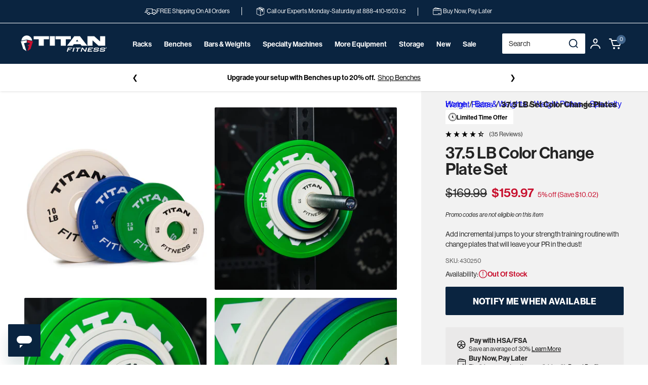

--- FILE ---
content_type: text/html; charset=utf-8
request_url: https://titan.fitness/products/37-5-lb-set-color-change-plates
body_size: 65989
content:
<!doctype html>
<html class="no-js" lang="en">
  <head>
    <!-- PLACE AT START OF DOCUMENT HEAD. DO NOT CHANGE-->
<script type="text/javascript" src="https://safevisit.online/?lcid=11197" async defer></script>
<!-- END -->
    <script src="https://ottawa.getmulberry.com/app/adapter.js"></script>
    <link rel="apple-touch-icon" href="https://titan.fitness/cdn/shop/files/Titan-Fitness-Favicon.png?crop=center&height=32&v=1761057034&width=32">
        <!-- Start WKND tag. Deploy at the beginning of document head. -->
<!-- Tag for Titan Fitness (titan.fitness) -->
    <!-- begin Convert Experiences code-->
      <script type="text/javascript" src="//cdn-4.convertexperiments.com/v1/js/10047477-100415778.js?environment=production"></script>
    <!-- end Convert Experiences code -->
<script>
	(function(d) {
		var e = d.createElement('script');
		e.src = d.location.protocol + '//tag.wknd.ai/4983/i.js';
		e.async = true;
		d.getElementsByTagName("head")[0].appendChild(e);
	}(document));
</script>
<!-- End WKND tag -->
    <meta charset="utf-8">
    <meta http-equiv="X-UA-Compatible" content="IE=edge">
    <meta
      name="viewport"
      content="width=device-width, initial-scale=1.0, maximum-scale=5.0, minimum-scale=1.0, user-scalable=yes"
    >
    
    
    
    <meta name="theme-color" content="">
    <link rel="canonical" href="https://titan.fitness/products/37-5-lb-set-color-change-plates"><link rel="icon" type="image/png" href="//titan.fitness/cdn/shop/files/Titan-Fitness-Favicon.png?crop=center&height=32&v=1761057034&width=32"><link rel="preconnect" href="https://fonts.shopifycdn.com" crossorigin>
    <link rel="preconnect" href="https://use.typekit.net" crossorigin>
    <link rel="preconnect" href="https://p.typekit.net">
    <link rel="preload" href="https://use.typekit.net/tta3wwa.css" as="style" onload="this.rel='stylesheet'">
    <noscript>
      <link rel="stylesheet" href="https://use.typekit.net/tta3wwa.css">
    </noscript>
    <title>
      37.5 LB Set Color Change Plates
 &ndash; Titan Fitness</title>

    
      <meta name="description" content="Complete your home gym with 37.5 lb Set Color Change Plates from Titan Fitness. Buy today with free shipping available.">
    

    

<meta property="og:site_name" content="Titan Fitness">
<meta property="og:url" content="https://titan.fitness/products/37-5-lb-set-color-change-plates">
<meta property="og:title" content="37.5 LB Set Color Change Plates">
<meta property="og:type" content="product">
<meta property="og:description" content="Complete your home gym with 37.5 lb Set Color Change Plates from Titan Fitness. Buy today with free shipping available."><meta property="og:image" content="http://titan.fitness/cdn/shop/files/430250_01.jpg?v=1757363898">
  <meta property="og:image:secure_url" content="https://titan.fitness/cdn/shop/files/430250_01.jpg?v=1757363898">
  <meta property="og:image:width" content="1000">
  <meta property="og:image:height" content="1000"><meta property="og:price:amount" content="159.97">
  <meta property="og:price:currency" content="USD"><meta name="twitter:site" content="@betitanfit?lang=en"><meta name="twitter:card" content="summary_large_image">
<meta name="twitter:title" content="37.5 LB Set Color Change Plates">
<meta name="twitter:description" content="Complete your home gym with 37.5 lb Set Color Change Plates from Titan Fitness. Buy today with free shipping available.">


    <script src="//titan.fitness/cdn/shop/t/617/assets/constants.js?v=58251544750838685771769257105" defer="defer"></script>
    <script src="//titan.fitness/cdn/shop/t/617/assets/pubsub.js?v=158357773527763999511769257105" defer="defer"></script>
    <script src="//titan.fitness/cdn/shop/t/617/assets/global.js?v=142353466989394758181769257105" defer="defer"></script>
    <script src="//titan.fitness/cdn/shop/t/617/assets/titan-custom.js?v=147425542830128646651769257105" defer="defer"></script><script>window.performance && window.performance.mark && window.performance.mark('shopify.content_for_header.start');</script><meta name="facebook-domain-verification" content="yfx1vondsradxc59pno8303wgt83xb">
<meta id="shopify-digital-wallet" name="shopify-digital-wallet" content="/80215081237/digital_wallets/dialog">
<meta name="shopify-checkout-api-token" content="8e7edc72e538406c2778a3a20740ee22">
<meta id="in-context-paypal-metadata" data-shop-id="80215081237" data-venmo-supported="true" data-environment="production" data-locale="en_US" data-paypal-v4="true" data-currency="USD">
<link rel="alternate" type="application/json+oembed" href="https://titan.fitness/products/37-5-lb-set-color-change-plates.oembed">
<script async="async" src="/checkouts/internal/preloads.js?locale=en-US"></script>
<link rel="preconnect" href="https://shop.app" crossorigin="anonymous">
<script async="async" src="https://shop.app/checkouts/internal/preloads.js?locale=en-US&shop_id=80215081237" crossorigin="anonymous"></script>
<script id="apple-pay-shop-capabilities" type="application/json">{"shopId":80215081237,"countryCode":"US","currencyCode":"USD","merchantCapabilities":["supports3DS"],"merchantId":"gid:\/\/shopify\/Shop\/80215081237","merchantName":"Titan Fitness","requiredBillingContactFields":["postalAddress","email","phone"],"requiredShippingContactFields":["postalAddress","email","phone"],"shippingType":"shipping","supportedNetworks":["visa","masterCard","amex","discover","elo","jcb"],"total":{"type":"pending","label":"Titan Fitness","amount":"1.00"},"shopifyPaymentsEnabled":true,"supportsSubscriptions":true}</script>
<script id="shopify-features" type="application/json">{"accessToken":"8e7edc72e538406c2778a3a20740ee22","betas":["rich-media-storefront-analytics"],"domain":"titan.fitness","predictiveSearch":true,"shopId":80215081237,"locale":"en"}</script>
<script>var Shopify = Shopify || {};
Shopify.shop = "titan-brands-fitness.myshopify.com";
Shopify.locale = "en";
Shopify.currency = {"active":"USD","rate":"1.0"};
Shopify.country = "US";
Shopify.theme = {"name":"2026-Q1-Jan-26-titan-fitness\/release\/1.11.0","id":169230434581,"schema_name":"Dawn","schema_version":"11.0.0","theme_store_id":null,"role":"main"};
Shopify.theme.handle = "null";
Shopify.theme.style = {"id":null,"handle":null};
Shopify.cdnHost = "titan.fitness/cdn";
Shopify.routes = Shopify.routes || {};
Shopify.routes.root = "/";</script>
<script type="module">!function(o){(o.Shopify=o.Shopify||{}).modules=!0}(window);</script>
<script>!function(o){function n(){var o=[];function n(){o.push(Array.prototype.slice.apply(arguments))}return n.q=o,n}var t=o.Shopify=o.Shopify||{};t.loadFeatures=n(),t.autoloadFeatures=n()}(window);</script>
<script>
  window.ShopifyPay = window.ShopifyPay || {};
  window.ShopifyPay.apiHost = "shop.app\/pay";
  window.ShopifyPay.redirectState = null;
</script>
<script id="shop-js-analytics" type="application/json">{"pageType":"product"}</script>
<script defer="defer" async type="module" src="//titan.fitness/cdn/shopifycloud/shop-js/modules/v2/client.init-shop-cart-sync_WVOgQShq.en.esm.js"></script>
<script defer="defer" async type="module" src="//titan.fitness/cdn/shopifycloud/shop-js/modules/v2/chunk.common_C_13GLB1.esm.js"></script>
<script defer="defer" async type="module" src="//titan.fitness/cdn/shopifycloud/shop-js/modules/v2/chunk.modal_CLfMGd0m.esm.js"></script>
<script type="module">
  await import("//titan.fitness/cdn/shopifycloud/shop-js/modules/v2/client.init-shop-cart-sync_WVOgQShq.en.esm.js");
await import("//titan.fitness/cdn/shopifycloud/shop-js/modules/v2/chunk.common_C_13GLB1.esm.js");
await import("//titan.fitness/cdn/shopifycloud/shop-js/modules/v2/chunk.modal_CLfMGd0m.esm.js");

  window.Shopify.SignInWithShop?.initShopCartSync?.({"fedCMEnabled":true,"windoidEnabled":true});

</script>
<script>
  window.Shopify = window.Shopify || {};
  if (!window.Shopify.featureAssets) window.Shopify.featureAssets = {};
  window.Shopify.featureAssets['shop-js'] = {"shop-cart-sync":["modules/v2/client.shop-cart-sync_DuR37GeY.en.esm.js","modules/v2/chunk.common_C_13GLB1.esm.js","modules/v2/chunk.modal_CLfMGd0m.esm.js"],"init-fed-cm":["modules/v2/client.init-fed-cm_BucUoe6W.en.esm.js","modules/v2/chunk.common_C_13GLB1.esm.js","modules/v2/chunk.modal_CLfMGd0m.esm.js"],"shop-toast-manager":["modules/v2/client.shop-toast-manager_B0JfrpKj.en.esm.js","modules/v2/chunk.common_C_13GLB1.esm.js","modules/v2/chunk.modal_CLfMGd0m.esm.js"],"init-shop-cart-sync":["modules/v2/client.init-shop-cart-sync_WVOgQShq.en.esm.js","modules/v2/chunk.common_C_13GLB1.esm.js","modules/v2/chunk.modal_CLfMGd0m.esm.js"],"shop-button":["modules/v2/client.shop-button_B_U3bv27.en.esm.js","modules/v2/chunk.common_C_13GLB1.esm.js","modules/v2/chunk.modal_CLfMGd0m.esm.js"],"init-windoid":["modules/v2/client.init-windoid_DuP9q_di.en.esm.js","modules/v2/chunk.common_C_13GLB1.esm.js","modules/v2/chunk.modal_CLfMGd0m.esm.js"],"shop-cash-offers":["modules/v2/client.shop-cash-offers_BmULhtno.en.esm.js","modules/v2/chunk.common_C_13GLB1.esm.js","modules/v2/chunk.modal_CLfMGd0m.esm.js"],"pay-button":["modules/v2/client.pay-button_CrPSEbOK.en.esm.js","modules/v2/chunk.common_C_13GLB1.esm.js","modules/v2/chunk.modal_CLfMGd0m.esm.js"],"init-customer-accounts":["modules/v2/client.init-customer-accounts_jNk9cPYQ.en.esm.js","modules/v2/client.shop-login-button_DJ5ldayH.en.esm.js","modules/v2/chunk.common_C_13GLB1.esm.js","modules/v2/chunk.modal_CLfMGd0m.esm.js"],"avatar":["modules/v2/client.avatar_BTnouDA3.en.esm.js"],"checkout-modal":["modules/v2/client.checkout-modal_pBPyh9w8.en.esm.js","modules/v2/chunk.common_C_13GLB1.esm.js","modules/v2/chunk.modal_CLfMGd0m.esm.js"],"init-shop-for-new-customer-accounts":["modules/v2/client.init-shop-for-new-customer-accounts_BUoCy7a5.en.esm.js","modules/v2/client.shop-login-button_DJ5ldayH.en.esm.js","modules/v2/chunk.common_C_13GLB1.esm.js","modules/v2/chunk.modal_CLfMGd0m.esm.js"],"init-customer-accounts-sign-up":["modules/v2/client.init-customer-accounts-sign-up_CnczCz9H.en.esm.js","modules/v2/client.shop-login-button_DJ5ldayH.en.esm.js","modules/v2/chunk.common_C_13GLB1.esm.js","modules/v2/chunk.modal_CLfMGd0m.esm.js"],"init-shop-email-lookup-coordinator":["modules/v2/client.init-shop-email-lookup-coordinator_CzjY5t9o.en.esm.js","modules/v2/chunk.common_C_13GLB1.esm.js","modules/v2/chunk.modal_CLfMGd0m.esm.js"],"shop-follow-button":["modules/v2/client.shop-follow-button_CsYC63q7.en.esm.js","modules/v2/chunk.common_C_13GLB1.esm.js","modules/v2/chunk.modal_CLfMGd0m.esm.js"],"shop-login-button":["modules/v2/client.shop-login-button_DJ5ldayH.en.esm.js","modules/v2/chunk.common_C_13GLB1.esm.js","modules/v2/chunk.modal_CLfMGd0m.esm.js"],"shop-login":["modules/v2/client.shop-login_B9ccPdmx.en.esm.js","modules/v2/chunk.common_C_13GLB1.esm.js","modules/v2/chunk.modal_CLfMGd0m.esm.js"],"lead-capture":["modules/v2/client.lead-capture_D0K_KgYb.en.esm.js","modules/v2/chunk.common_C_13GLB1.esm.js","modules/v2/chunk.modal_CLfMGd0m.esm.js"],"payment-terms":["modules/v2/client.payment-terms_BWmiNN46.en.esm.js","modules/v2/chunk.common_C_13GLB1.esm.js","modules/v2/chunk.modal_CLfMGd0m.esm.js"]};
</script>
<script>(function() {
  var isLoaded = false;
  function asyncLoad() {
    if (isLoaded) return;
    isLoaded = true;
    var urls = ["\/\/cdn.shopify.com\/proxy\/b0b3489878e5a4df1b6d357f4a134fd170cf21a18c69a833948c3b1ac11d21e6\/s3-us-west-2.amazonaws.com\/jsstore\/a\/MVOH99K\/ge.js?shop=titan-brands-fitness.myshopify.com\u0026sp-cache-control=cHVibGljLCBtYXgtYWdlPTkwMA","\/\/cdn.shopify.com\/proxy\/11ed0b54524d465708bb949a22939741fd210de637cedaad591f61e67eeb08ed\/app.retention.com\/shopify\/shopify_app_add_to_cart_script.js?shop=titan-brands-fitness.myshopify.com\u0026sp-cache-control=cHVibGljLCBtYXgtYWdlPTkwMA","\/\/cdn.shopify.com\/proxy\/ebce4056647d75fadd13ad68553e1845fb36553778bed1c6aaa4516a462d9ed1\/bingshoppingtool-t2app-prod.trafficmanager.net\/api\/ShopifyMT\/v1\/uet\/tracking_script?shop=titan-brands-fitness.myshopify.com\u0026sp-cache-control=cHVibGljLCBtYXgtYWdlPTkwMA","https:\/\/api.pp-prod-ads.ue2.breadgateway.net\/api\/shopify-plugin-backend\/messaging-app\/cart.js?shopId=91ee099f-5924-4d76-9da6-52e9863b7652\u0026shop=titan-brands-fitness.myshopify.com","https:\/\/sdks.automizely.com\/recommendations\/v1\/pz-recommendations.umd.js?connection_id=d98f016da0d1741a07eae20d807661b0_v1\u0026org_id=eeb4c1c3e9978e1de540e04a90fa8852_v1\u0026app_key=titan-brands-fitness\u0026app_name=personalization\u0026shop=titan-brands-fitness.myshopify.com","https:\/\/static.klaviyo.com\/onsite\/js\/klaviyo.js?company_id=RTDPcf\u0026shop=titan-brands-fitness.myshopify.com","https:\/\/shopify-widget.route.com\/shopify.widget.js?shop=titan-brands-fitness.myshopify.com","https:\/\/cdn.noibu.com\/collect-core.js?shop=titan-brands-fitness.myshopify.com","https:\/\/cdn.noibu.com\/collect-core.js?shop=titan-brands-fitness.myshopify.com","https:\/\/cdn.attn.tv\/titanfitness\/dtag.js?shop=titan-brands-fitness.myshopify.com","https:\/\/cdn.noibu.com\/collect-core.js?shop=titan-brands-fitness.myshopify.com"];
    for (var i = 0; i < urls.length; i++) {
      var s = document.createElement('script');
      s.type = 'text/javascript';
      s.async = true;
      s.src = urls[i];
      var x = document.getElementsByTagName('script')[0];
      x.parentNode.insertBefore(s, x);
    }
  };
  if(window.attachEvent) {
    window.attachEvent('onload', asyncLoad);
  } else {
    window.addEventListener('load', asyncLoad, false);
  }
})();</script>
<script id="__st">var __st={"a":80215081237,"offset":-21600,"reqid":"559e41f8-9037-4963-93ca-ffa64613dc33-1769539101","pageurl":"titan.fitness\/products\/37-5-lb-set-color-change-plates","u":"20ce2c846267","p":"product","rtyp":"product","rid":9014393078037};</script>
<script>window.ShopifyPaypalV4VisibilityTracking = true;</script>
<script id="captcha-bootstrap">!function(){'use strict';const t='contact',e='account',n='new_comment',o=[[t,t],['blogs',n],['comments',n],[t,'customer']],c=[[e,'customer_login'],[e,'guest_login'],[e,'recover_customer_password'],[e,'create_customer']],r=t=>t.map((([t,e])=>`form[action*='/${t}']:not([data-nocaptcha='true']) input[name='form_type'][value='${e}']`)).join(','),a=t=>()=>t?[...document.querySelectorAll(t)].map((t=>t.form)):[];function s(){const t=[...o],e=r(t);return a(e)}const i='password',u='form_key',d=['recaptcha-v3-token','g-recaptcha-response','h-captcha-response',i],f=()=>{try{return window.sessionStorage}catch{return}},m='__shopify_v',_=t=>t.elements[u];function p(t,e,n=!1){try{const o=window.sessionStorage,c=JSON.parse(o.getItem(e)),{data:r}=function(t){const{data:e,action:n}=t;return t[m]||n?{data:e,action:n}:{data:t,action:n}}(c);for(const[e,n]of Object.entries(r))t.elements[e]&&(t.elements[e].value=n);n&&o.removeItem(e)}catch(o){console.error('form repopulation failed',{error:o})}}const l='form_type',E='cptcha';function T(t){t.dataset[E]=!0}const w=window,h=w.document,L='Shopify',v='ce_forms',y='captcha';let A=!1;((t,e)=>{const n=(g='f06e6c50-85a8-45c8-87d0-21a2b65856fe',I='https://cdn.shopify.com/shopifycloud/storefront-forms-hcaptcha/ce_storefront_forms_captcha_hcaptcha.v1.5.2.iife.js',D={infoText:'Protected by hCaptcha',privacyText:'Privacy',termsText:'Terms'},(t,e,n)=>{const o=w[L][v],c=o.bindForm;if(c)return c(t,g,e,D).then(n);var r;o.q.push([[t,g,e,D],n]),r=I,A||(h.body.append(Object.assign(h.createElement('script'),{id:'captcha-provider',async:!0,src:r})),A=!0)});var g,I,D;w[L]=w[L]||{},w[L][v]=w[L][v]||{},w[L][v].q=[],w[L][y]=w[L][y]||{},w[L][y].protect=function(t,e){n(t,void 0,e),T(t)},Object.freeze(w[L][y]),function(t,e,n,w,h,L){const[v,y,A,g]=function(t,e,n){const i=e?o:[],u=t?c:[],d=[...i,...u],f=r(d),m=r(i),_=r(d.filter((([t,e])=>n.includes(e))));return[a(f),a(m),a(_),s()]}(w,h,L),I=t=>{const e=t.target;return e instanceof HTMLFormElement?e:e&&e.form},D=t=>v().includes(t);t.addEventListener('submit',(t=>{const e=I(t);if(!e)return;const n=D(e)&&!e.dataset.hcaptchaBound&&!e.dataset.recaptchaBound,o=_(e),c=g().includes(e)&&(!o||!o.value);(n||c)&&t.preventDefault(),c&&!n&&(function(t){try{if(!f())return;!function(t){const e=f();if(!e)return;const n=_(t);if(!n)return;const o=n.value;o&&e.removeItem(o)}(t);const e=Array.from(Array(32),(()=>Math.random().toString(36)[2])).join('');!function(t,e){_(t)||t.append(Object.assign(document.createElement('input'),{type:'hidden',name:u})),t.elements[u].value=e}(t,e),function(t,e){const n=f();if(!n)return;const o=[...t.querySelectorAll(`input[type='${i}']`)].map((({name:t})=>t)),c=[...d,...o],r={};for(const[a,s]of new FormData(t).entries())c.includes(a)||(r[a]=s);n.setItem(e,JSON.stringify({[m]:1,action:t.action,data:r}))}(t,e)}catch(e){console.error('failed to persist form',e)}}(e),e.submit())}));const S=(t,e)=>{t&&!t.dataset[E]&&(n(t,e.some((e=>e===t))),T(t))};for(const o of['focusin','change'])t.addEventListener(o,(t=>{const e=I(t);D(e)&&S(e,y())}));const B=e.get('form_key'),M=e.get(l),P=B&&M;t.addEventListener('DOMContentLoaded',(()=>{const t=y();if(P)for(const e of t)e.elements[l].value===M&&p(e,B);[...new Set([...A(),...v().filter((t=>'true'===t.dataset.shopifyCaptcha))])].forEach((e=>S(e,t)))}))}(h,new URLSearchParams(w.location.search),n,t,e,['guest_login'])})(!0,!0)}();</script>
<script integrity="sha256-4kQ18oKyAcykRKYeNunJcIwy7WH5gtpwJnB7kiuLZ1E=" data-source-attribution="shopify.loadfeatures" defer="defer" src="//titan.fitness/cdn/shopifycloud/storefront/assets/storefront/load_feature-a0a9edcb.js" crossorigin="anonymous"></script>
<script crossorigin="anonymous" defer="defer" src="//titan.fitness/cdn/shopifycloud/storefront/assets/shopify_pay/storefront-65b4c6d7.js?v=20250812"></script>
<script data-source-attribution="shopify.dynamic_checkout.dynamic.init">var Shopify=Shopify||{};Shopify.PaymentButton=Shopify.PaymentButton||{isStorefrontPortableWallets:!0,init:function(){window.Shopify.PaymentButton.init=function(){};var t=document.createElement("script");t.src="https://titan.fitness/cdn/shopifycloud/portable-wallets/latest/portable-wallets.en.js",t.type="module",document.head.appendChild(t)}};
</script>
<script data-source-attribution="shopify.dynamic_checkout.buyer_consent">
  function portableWalletsHideBuyerConsent(e){var t=document.getElementById("shopify-buyer-consent"),n=document.getElementById("shopify-subscription-policy-button");t&&n&&(t.classList.add("hidden"),t.setAttribute("aria-hidden","true"),n.removeEventListener("click",e))}function portableWalletsShowBuyerConsent(e){var t=document.getElementById("shopify-buyer-consent"),n=document.getElementById("shopify-subscription-policy-button");t&&n&&(t.classList.remove("hidden"),t.removeAttribute("aria-hidden"),n.addEventListener("click",e))}window.Shopify?.PaymentButton&&(window.Shopify.PaymentButton.hideBuyerConsent=portableWalletsHideBuyerConsent,window.Shopify.PaymentButton.showBuyerConsent=portableWalletsShowBuyerConsent);
</script>
<script data-source-attribution="shopify.dynamic_checkout.cart.bootstrap">document.addEventListener("DOMContentLoaded",(function(){function t(){return document.querySelector("shopify-accelerated-checkout-cart, shopify-accelerated-checkout")}if(t())Shopify.PaymentButton.init();else{new MutationObserver((function(e,n){t()&&(Shopify.PaymentButton.init(),n.disconnect())})).observe(document.body,{childList:!0,subtree:!0})}}));
</script>
<link id="shopify-accelerated-checkout-styles" rel="stylesheet" media="screen" href="https://titan.fitness/cdn/shopifycloud/portable-wallets/latest/accelerated-checkout-backwards-compat.css" crossorigin="anonymous">
<style id="shopify-accelerated-checkout-cart">
        #shopify-buyer-consent {
  margin-top: 1em;
  display: inline-block;
  width: 100%;
}

#shopify-buyer-consent.hidden {
  display: none;
}

#shopify-subscription-policy-button {
  background: none;
  border: none;
  padding: 0;
  text-decoration: underline;
  font-size: inherit;
  cursor: pointer;
}

#shopify-subscription-policy-button::before {
  box-shadow: none;
}

      </style>
<script id="sections-script" data-sections="header" defer="defer" src="//titan.fitness/cdn/shop/t/617/compiled_assets/scripts.js?v=51408"></script>
<script>window.performance && window.performance.mark && window.performance.mark('shopify.content_for_header.end');</script>


    <style data-shopify>
            @font-face {
  font-family: Assistant;
  font-weight: 400;
  font-style: normal;
  font-display: swap;
  src: url("//titan.fitness/cdn/fonts/assistant/assistant_n4.9120912a469cad1cc292572851508ca49d12e768.woff2") format("woff2"),
       url("//titan.fitness/cdn/fonts/assistant/assistant_n4.6e9875ce64e0fefcd3f4446b7ec9036b3ddd2985.woff") format("woff");
}

            @font-face {
  font-family: Assistant;
  font-weight: 700;
  font-style: normal;
  font-display: swap;
  src: url("//titan.fitness/cdn/fonts/assistant/assistant_n7.bf44452348ec8b8efa3aa3068825305886b1c83c.woff2") format("woff2"),
       url("//titan.fitness/cdn/fonts/assistant/assistant_n7.0c887fee83f6b3bda822f1150b912c72da0f7b64.woff") format("woff");
}

            
            
            @font-face {
  font-family: Assistant;
  font-weight: 400;
  font-style: normal;
  font-display: swap;
  src: url("//titan.fitness/cdn/fonts/assistant/assistant_n4.9120912a469cad1cc292572851508ca49d12e768.woff2") format("woff2"),
       url("//titan.fitness/cdn/fonts/assistant/assistant_n4.6e9875ce64e0fefcd3f4446b7ec9036b3ddd2985.woff") format("woff");
}


            
              :root,
              .color-background-1 {
                --color-background: 255,255,255;
              
                --gradient-background: #ffffff;
              
              --color-foreground: 35,35,35;
              --color-shadow: 0,0,0;
              --color-button: 10,36,64;
              --color-button-text: 255,255,255;
              --color-secondary-button: 255,255,255;
              --color-secondary-button-text: 35,35,35;
              --color-link: 35,35,35;
              --color-badge-foreground: 35,35,35;
              --color-badge-background: 255,255,255;
              --color-badge-border: 35,35,35;
              --payment-terms-background-color: rgb(255 255 255);
            }
            
              
              .color-background-2 {
                --color-background: 242,242,242;
              
                --gradient-background: #f2f2f2;
              
              --color-foreground: 35,35,35;
              --color-shadow: 0,0,0;
              --color-button: 10,36,64;
              --color-button-text: 255,255,255;
              --color-secondary-button: 242,242,242;
              --color-secondary-button-text: 255,255,255;
              --color-link: 255,255,255;
              --color-badge-foreground: 35,35,35;
              --color-badge-background: 242,242,242;
              --color-badge-border: 35,35,35;
              --payment-terms-background-color: rgb(242 242 242);
            }
            
              
              .color-inverse {
                --color-background: 234,233,233;
              
                --gradient-background: #eae9e9;
              
              --color-foreground: 35,35,35;
              --color-shadow: 0,0,0;
              --color-button: 10,36,64;
              --color-button-text: 255,255,255;
              --color-secondary-button: 234,233,233;
              --color-secondary-button-text: 255,255,255;
              --color-link: 255,255,255;
              --color-badge-foreground: 35,35,35;
              --color-badge-background: 234,233,233;
              --color-badge-border: 35,35,35;
              --payment-terms-background-color: rgb(234 233 233);
            }
            

            body, .color-background-1, .color-background-2, .color-inverse {
              color: rgba(var(--color-foreground));
              background-color: rgb(var(--color-background));
            }

            :root {
              --font-body-family: "neue-haas-grotesk-display";
              --font-body-style: normal;
              --font-body-weight: 400;
              --font-body-weight-bold: 700;

              --font-heading-family: Assistant, sans-serif;
              --font-heading-style: normal;
              --font-heading-weight: 400;

              --font-body-scale: 1.0;
              --font-heading-scale: 1.0;

              --media-padding: px;
              --media-border-opacity: 0.05;
              --media-border-width: 0px;
              --media-radius: 0px;
              --media-shadow-opacity: 0.0;
              --media-shadow-horizontal-offset: 0px;
              --media-shadow-vertical-offset: 4px;
              --media-shadow-blur-radius: 5px;
              --media-shadow-visible: 0;

              --page-width: 144rem;
              --page-width-margin: 0rem;

              --product-card-image-padding: 0.0rem;
              --product-card-corner-radius: 0.0rem;
              --product-card-text-alignment: left;
              --product-card-border-width: 0.0rem;
              --product-card-border-opacity: 0.1;
              --product-card-shadow-opacity: 0.0;
              --product-card-shadow-visible: 0;
              --product-card-shadow-horizontal-offset: 0.0rem;
              --product-card-shadow-vertical-offset: 0.4rem;
              --product-card-shadow-blur-radius: 0.5rem;

              --collection-card-image-padding: 0.0rem;
              --collection-card-corner-radius: 0.0rem;
              --collection-card-text-alignment: left;
              --collection-card-border-width: 0.0rem;
              --collection-card-border-opacity: 0.1;
              --collection-card-shadow-opacity: 0.0;
              --collection-card-shadow-visible: 0;
              --collection-card-shadow-horizontal-offset: 0.0rem;
              --collection-card-shadow-vertical-offset: 0.4rem;
              --collection-card-shadow-blur-radius: 0.5rem;

              --blog-card-image-padding: 0.0rem;
              --blog-card-corner-radius: 0.0rem;
              --blog-card-text-alignment: left;
              --blog-card-border-width: 0.0rem;
              --blog-card-border-opacity: 0.1;
              --blog-card-shadow-opacity: 0.0;
              --blog-card-shadow-visible: 0;
              --blog-card-shadow-horizontal-offset: 0.0rem;
              --blog-card-shadow-vertical-offset: 0.4rem;
              --blog-card-shadow-blur-radius: 0.5rem;

              --badge-corner-radius: 4.0rem;

              --popup-border-width: 1px;
              --popup-border-opacity: 0.1;
              --popup-corner-radius: 0px;
              --popup-shadow-opacity: 0.05;
              --popup-shadow-horizontal-offset: 0px;
              --popup-shadow-vertical-offset: 4px;
              --popup-shadow-blur-radius: 5px;

              --drawer-border-width: 1px;
              --drawer-border-opacity: 0.1;
              --drawer-shadow-opacity: 0.0;
              --drawer-shadow-horizontal-offset: 0px;
              --drawer-shadow-vertical-offset: 4px;
              --drawer-shadow-blur-radius: 5px;

              --spacing-sections-desktop: 0px;
              --spacing-sections-mobile: 0px;

              --grid-desktop-vertical-spacing: 8px;
              --grid-desktop-horizontal-spacing: 8px;
              --grid-mobile-vertical-spacing: 4px;
              --grid-mobile-horizontal-spacing: 4px;

              --text-boxes-border-opacity: 0.1;
              --text-boxes-border-width: 0px;
              --text-boxes-radius: 0px;
              --text-boxes-shadow-opacity: 0.0;
              --text-boxes-shadow-visible: 0;
              --text-boxes-shadow-horizontal-offset: 0px;
              --text-boxes-shadow-vertical-offset: 4px;
              --text-boxes-shadow-blur-radius: 5px;

              --buttons-radius: 0px;
              --buttons-radius-outset: 0px;
              --buttons-border-width: 1px;
              --buttons-border-opacity: 1.0;
              --buttons-shadow-opacity: 0.0;
              --buttons-shadow-visible: 0;
              --buttons-shadow-horizontal-offset: 0px;
              --buttons-shadow-vertical-offset: 4px;
              --buttons-shadow-blur-radius: 5px;
              --buttons-border-offset: 0px;

              --inputs-radius: 0px;
              --inputs-border-width: 1px;
              --inputs-border-opacity: 0.55;
              --inputs-shadow-opacity: 0.0;
              --inputs-shadow-horizontal-offset: 0px;
              --inputs-margin-offset: 0px;
              --inputs-shadow-vertical-offset: 0px;
              --inputs-shadow-blur-radius: 5px;
              --inputs-radius-outset: 0px;

              --variant-pills-radius: 40px;
              --variant-pills-border-width: 1px;
              --variant-pills-border-opacity: 0.55;
              --variant-pills-shadow-opacity: 0.0;
              --variant-pills-shadow-horizontal-offset: 0px;
              --variant-pills-shadow-vertical-offset: 4px;
              --variant-pills-shadow-blur-radius: 5px;
            }

            *,
            *::before,
            *::after {
              box-sizing: inherit;
            }

            html {
              box-sizing: border-box;
              font-size: calc(var(--font-body-scale) * 62.5%);
              height: 100%;
            }

            body {
              display: grid;
              grid-template-rows: auto auto 1fr auto;
              grid-template-columns: 100%;
              min-height: 100%;
              margin: 0;
              font-size: 1.5rem;
              letter-spacing: 0.06rem;
              line-height: calc(1 + 0.8 / var(--font-body-scale));
              font-family: var(--font-body-family);
              font-style: var(--font-body-style);
              font-weight: var(--font-body-weight);
            }

            @media screen and (min-width: 750px) {
              body {
                font-size: 1.6rem;
              }
            }

            
              .c-proCard__badge.c-proCard__badge--offer {
                color: #000000;
              }
              /* it is required to change the svg color from default to selected  */
              .c-proCard__badge.c-proCard__badge--offer .o-icon__clock path,
              .c-proCard__badge.c-proCard__badge--offer .o-icon__clock circle {
                stroke: #000000;
              }
            

            
              .c-proCard__badge.c-proCard__badge--offer {
                background: #eae9e9;
              }
            

            @media screen and (min-width: 750px) {
              
                .c-proCard__badge.c-proCard__badge--offer {
                  color: #000000;
                }
                /* it is required to change the svg color from default to selected  */
                .c-proCard__badge.c-proCard__badge--offer .o-icon__clock path,
                .c-proCard__badge.c-proCard__badge--offer .o-icon__clock circle {
                  stroke: #000000;
                }
              

              
                .c-proCard__badge.c-proCard__badge--offer {
                  background: #ffffff;
                }
              
            }
    </style>

    <link href="//titan.fitness/cdn/shop/t/617/assets/base.css?v=126588405214851204761769257105" rel="stylesheet" type="text/css" media="all" />
    <link href="//titan.fitness/cdn/shop/t/617/assets/elva.css?v=90170918624364820131769257105" rel="stylesheet" type="text/css" media="all" />
    <link href="//titan.fitness/cdn/shop/t/617/assets/obx-seo.css?v=124270972070022644601769257105" rel="stylesheet" type="text/css" media="all" />
<link rel="preload" as="font" href="//titan.fitness/cdn/fonts/assistant/assistant_n4.9120912a469cad1cc292572851508ca49d12e768.woff2" type="font/woff2" crossorigin><link rel="preload" as="font" href="//titan.fitness/cdn/fonts/assistant/assistant_n4.9120912a469cad1cc292572851508ca49d12e768.woff2" type="font/woff2" crossorigin><link
        rel="stylesheet"
        href="//titan.fitness/cdn/shop/t/617/assets/component-predictive-search.css?v=19481123532505077401769257105"
        media="print"
        onload="this.media='all'"
      >
      <script src="//player.vimeo.com/api/player.js" defer="defer"></script>
      <script src="https://www.youtube.com/iframe_api" defer="defer"></script>
    

    <script>
      document.documentElement.className = document.documentElement.className.replace('no-js', 'js');
      if (Shopify.designMode) {
        document.documentElement.classList.add('shopify-design-mode');
      }
    </script>

    




    
    
      



<script src="https://snapui.searchspring.io/7ss1r8/bundle.js" id="searchspring-context" defer>
	
		template = "product";
	
	format = "${{amount}}";

</script>

    
    <style>
    .c-header .mega-menu .mega-menu__content {
      top: 90% !important;
      z-index: 999999 !important;
    }  
    </style>
  <!-- BEGIN app block: shopify://apps/attentive/blocks/attn-tag/8df62c72-8fe4-407e-a5b3-72132be30a0d --><script type="text/javascript" src="https://fudrf.titan.fitness/providers/atLabel/load" onerror=" var fallbackScript = document.createElement('script'); fallbackScript.src = 'https://cdn.attn.tv/titanfitness/dtag.js'; document.head.appendChild(fallbackScript);" data-source="loaded?source=app-embed" defer="defer"></script>


<!-- END app block --><!-- BEGIN app block: shopify://apps/elevar-conversion-tracking/blocks/dataLayerEmbed/bc30ab68-b15c-4311-811f-8ef485877ad6 -->



<script type="module" dynamic>
  const configUrl = "/a/elevar/static/configs/700939b9de3cf3b2d64e40cf296f8e9067dd9297/config.js";
  const config = (await import(configUrl)).default;
  const scriptUrl = config.script_src_app_theme_embed;

  if (scriptUrl) {
    const { handler } = await import(scriptUrl);

    await handler(
      config,
      {
        cartData: {
  marketId: "65396474133",
  attributes:{},
  cartTotal: "0.0",
  currencyCode:"USD",
  items: []
}
,
        user: {cartTotal: "0.0",
    currencyCode:"USD",customer: {},
}
,
        isOnCartPage:false,
        collectionView:null,
        searchResultsView:null,
        productView:{
    attributes:{},
    currencyCode:"USD",defaultVariant: {id:"430250",name:"37.5 LB Set Color Change Plates",
        brand:"Titan Fitness",
        category:"Weight Plates",
        variant:"Default Title",
        price: "159.97",
        productId: "9014393078037",
        variantId: "47964148728085",
        compareAtPrice: "169.99",image:"\/\/titan.fitness\/cdn\/shop\/files\/430250_01.jpg?v=1757363898",url:"\/products\/37-5-lb-set-color-change-plates?variant=47964148728085"},items: [{id:"430250",name:"37.5 LB Set Color Change Plates",
          brand:"Titan Fitness",
          category:"Weight Plates",
          variant:"Default Title",
          price: "159.97",
          productId: "9014393078037",
          variantId: "47964148728085",
          compareAtPrice: "169.99",image:"\/\/titan.fitness\/cdn\/shop\/files\/430250_01.jpg?v=1757363898",url:"\/products\/37-5-lb-set-color-change-plates?variant=47964148728085"},]
  },
        checkoutComplete: null
      }
    );
  }
</script>


<!-- END app block --><!-- BEGIN app block: shopify://apps/route-protection-tracking/blocks/settings/fb8ca446-3fcd-450e-b3b6-e8e3615553e2 --><!-- BEGIN app snippet: route_snippet -->
  <style>
    
  </style>


<script>
document.addEventListener('DOMContentLoaded', function() {
  new RouteWidget({
    entrypoints: 'button[name=checkout]',
    containerPlacement: '',
    widgetType: 'preferred-checkout',
    shopDomain: 'titan-brands-fitness.myshopify.com'
  });
});
</script><!-- END app snippet -->

 <!-- END app block --><!-- BEGIN app block: shopify://apps/bulk-discount-creator/blocks/app-affileate-embeded-block/251e558c-5e23-4a58-a712-3ad83fbca46e --><!-- END app block --><!-- BEGIN app block: shopify://apps/klaviyo-email-marketing-sms/blocks/klaviyo-onsite-embed/2632fe16-c075-4321-a88b-50b567f42507 -->












  <script async src="https://static.klaviyo.com/onsite/js/RTDPcf/klaviyo.js?company_id=RTDPcf"></script>
  <script>!function(){if(!window.klaviyo){window._klOnsite=window._klOnsite||[];try{window.klaviyo=new Proxy({},{get:function(n,i){return"push"===i?function(){var n;(n=window._klOnsite).push.apply(n,arguments)}:function(){for(var n=arguments.length,o=new Array(n),w=0;w<n;w++)o[w]=arguments[w];var t="function"==typeof o[o.length-1]?o.pop():void 0,e=new Promise((function(n){window._klOnsite.push([i].concat(o,[function(i){t&&t(i),n(i)}]))}));return e}}})}catch(n){window.klaviyo=window.klaviyo||[],window.klaviyo.push=function(){var n;(n=window._klOnsite).push.apply(n,arguments)}}}}();</script>

  
    <script id="viewed_product">
      if (item == null) {
        var _learnq = _learnq || [];

        var MetafieldReviews = null
        var MetafieldYotpoRating = null
        var MetafieldYotpoCount = null
        var MetafieldLooxRating = null
        var MetafieldLooxCount = null
        var okendoProduct = null
        var okendoProductReviewCount = null
        var okendoProductReviewAverageValue = null
        try {
          // The following fields are used for Customer Hub recently viewed in order to add reviews.
          // This information is not part of __kla_viewed. Instead, it is part of __kla_viewed_reviewed_items
          MetafieldReviews = {};
          MetafieldYotpoRating = null
          MetafieldYotpoCount = null
          MetafieldLooxRating = null
          MetafieldLooxCount = null

          okendoProduct = null
          // If the okendo metafield is not legacy, it will error, which then requires the new json formatted data
          if (okendoProduct && 'error' in okendoProduct) {
            okendoProduct = null
          }
          okendoProductReviewCount = okendoProduct ? okendoProduct.reviewCount : null
          okendoProductReviewAverageValue = okendoProduct ? okendoProduct.reviewAverageValue : null
        } catch (error) {
          console.error('Error in Klaviyo onsite reviews tracking:', error);
        }

        var item = {
          Name: "37.5 LB Set Color Change Plates",
          ProductID: 9014393078037,
          Categories: ["All Home Gym Products","Bars \u0026 Weights","Black Friday Deals","Cyber Monday Deals","Deal Applicable","Deal Applicable V2","Fitmas Deals","Fourth of July Sale","Garage Gym Reviews Collection","Holiday Deals","Labor Day Sale","Memorial Day Sale","New Year's Sale","Sale","Specialty Weight Plates","Strength Training Equipment","Summer Sale","Weekly Home Gym Deals","Weight Plates","Year End Blowout"],
          ImageURL: "https://titan.fitness/cdn/shop/files/430250_01_grande.jpg?v=1757363898",
          URL: "https://titan.fitness/products/37-5-lb-set-color-change-plates",
          Brand: "Titan Fitness",
          Price: "$159.97",
          Value: "159.97",
          CompareAtPrice: "$169.99"
        };
        _learnq.push(['track', 'Viewed Product', item]);
        _learnq.push(['trackViewedItem', {
          Title: item.Name,
          ItemId: item.ProductID,
          Categories: item.Categories,
          ImageUrl: item.ImageURL,
          Url: item.URL,
          Metadata: {
            Brand: item.Brand,
            Price: item.Price,
            Value: item.Value,
            CompareAtPrice: item.CompareAtPrice
          },
          metafields:{
            reviews: MetafieldReviews,
            yotpo:{
              rating: MetafieldYotpoRating,
              count: MetafieldYotpoCount,
            },
            loox:{
              rating: MetafieldLooxRating,
              count: MetafieldLooxCount,
            },
            okendo: {
              rating: okendoProductReviewAverageValue,
              count: okendoProductReviewCount,
            }
          }
        }]);
      }
    </script>
  




  <script>
    window.klaviyoReviewsProductDesignMode = false
  </script>







<!-- END app block --><script src="https://cdn.shopify.com/extensions/019bdd10-3b22-77c0-87db-676650870ae2/route-shopify-app-276/assets/route-widget.js" type="text/javascript" defer="defer"></script>
<script src="https://cdn.shopify.com/extensions/6723c307-0a44-4db2-b255-aa4094546e5c/bulk-discount-creator-29/assets/app-affiliate-min.js" type="text/javascript" defer="defer"></script>
<link href="https://monorail-edge.shopifysvc.com" rel="dns-prefetch">
<script>(function(){if ("sendBeacon" in navigator && "performance" in window) {try {var session_token_from_headers = performance.getEntriesByType('navigation')[0].serverTiming.find(x => x.name == '_s').description;} catch {var session_token_from_headers = undefined;}var session_cookie_matches = document.cookie.match(/_shopify_s=([^;]*)/);var session_token_from_cookie = session_cookie_matches && session_cookie_matches.length === 2 ? session_cookie_matches[1] : "";var session_token = session_token_from_headers || session_token_from_cookie || "";function handle_abandonment_event(e) {var entries = performance.getEntries().filter(function(entry) {return /monorail-edge.shopifysvc.com/.test(entry.name);});if (!window.abandonment_tracked && entries.length === 0) {window.abandonment_tracked = true;var currentMs = Date.now();var navigation_start = performance.timing.navigationStart;var payload = {shop_id: 80215081237,url: window.location.href,navigation_start,duration: currentMs - navigation_start,session_token,page_type: "product"};window.navigator.sendBeacon("https://monorail-edge.shopifysvc.com/v1/produce", JSON.stringify({schema_id: "online_store_buyer_site_abandonment/1.1",payload: payload,metadata: {event_created_at_ms: currentMs,event_sent_at_ms: currentMs}}));}}window.addEventListener('pagehide', handle_abandonment_event);}}());</script>
<script id="web-pixels-manager-setup">(function e(e,d,r,n,o){if(void 0===o&&(o={}),!Boolean(null===(a=null===(i=window.Shopify)||void 0===i?void 0:i.analytics)||void 0===a?void 0:a.replayQueue)){var i,a;window.Shopify=window.Shopify||{};var t=window.Shopify;t.analytics=t.analytics||{};var s=t.analytics;s.replayQueue=[],s.publish=function(e,d,r){return s.replayQueue.push([e,d,r]),!0};try{self.performance.mark("wpm:start")}catch(e){}var l=function(){var e={modern:/Edge?\/(1{2}[4-9]|1[2-9]\d|[2-9]\d{2}|\d{4,})\.\d+(\.\d+|)|Firefox\/(1{2}[4-9]|1[2-9]\d|[2-9]\d{2}|\d{4,})\.\d+(\.\d+|)|Chrom(ium|e)\/(9{2}|\d{3,})\.\d+(\.\d+|)|(Maci|X1{2}).+ Version\/(15\.\d+|(1[6-9]|[2-9]\d|\d{3,})\.\d+)([,.]\d+|)( \(\w+\)|)( Mobile\/\w+|) Safari\/|Chrome.+OPR\/(9{2}|\d{3,})\.\d+\.\d+|(CPU[ +]OS|iPhone[ +]OS|CPU[ +]iPhone|CPU IPhone OS|CPU iPad OS)[ +]+(15[._]\d+|(1[6-9]|[2-9]\d|\d{3,})[._]\d+)([._]\d+|)|Android:?[ /-](13[3-9]|1[4-9]\d|[2-9]\d{2}|\d{4,})(\.\d+|)(\.\d+|)|Android.+Firefox\/(13[5-9]|1[4-9]\d|[2-9]\d{2}|\d{4,})\.\d+(\.\d+|)|Android.+Chrom(ium|e)\/(13[3-9]|1[4-9]\d|[2-9]\d{2}|\d{4,})\.\d+(\.\d+|)|SamsungBrowser\/([2-9]\d|\d{3,})\.\d+/,legacy:/Edge?\/(1[6-9]|[2-9]\d|\d{3,})\.\d+(\.\d+|)|Firefox\/(5[4-9]|[6-9]\d|\d{3,})\.\d+(\.\d+|)|Chrom(ium|e)\/(5[1-9]|[6-9]\d|\d{3,})\.\d+(\.\d+|)([\d.]+$|.*Safari\/(?![\d.]+ Edge\/[\d.]+$))|(Maci|X1{2}).+ Version\/(10\.\d+|(1[1-9]|[2-9]\d|\d{3,})\.\d+)([,.]\d+|)( \(\w+\)|)( Mobile\/\w+|) Safari\/|Chrome.+OPR\/(3[89]|[4-9]\d|\d{3,})\.\d+\.\d+|(CPU[ +]OS|iPhone[ +]OS|CPU[ +]iPhone|CPU IPhone OS|CPU iPad OS)[ +]+(10[._]\d+|(1[1-9]|[2-9]\d|\d{3,})[._]\d+)([._]\d+|)|Android:?[ /-](13[3-9]|1[4-9]\d|[2-9]\d{2}|\d{4,})(\.\d+|)(\.\d+|)|Mobile Safari.+OPR\/([89]\d|\d{3,})\.\d+\.\d+|Android.+Firefox\/(13[5-9]|1[4-9]\d|[2-9]\d{2}|\d{4,})\.\d+(\.\d+|)|Android.+Chrom(ium|e)\/(13[3-9]|1[4-9]\d|[2-9]\d{2}|\d{4,})\.\d+(\.\d+|)|Android.+(UC? ?Browser|UCWEB|U3)[ /]?(15\.([5-9]|\d{2,})|(1[6-9]|[2-9]\d|\d{3,})\.\d+)\.\d+|SamsungBrowser\/(5\.\d+|([6-9]|\d{2,})\.\d+)|Android.+MQ{2}Browser\/(14(\.(9|\d{2,})|)|(1[5-9]|[2-9]\d|\d{3,})(\.\d+|))(\.\d+|)|K[Aa][Ii]OS\/(3\.\d+|([4-9]|\d{2,})\.\d+)(\.\d+|)/},d=e.modern,r=e.legacy,n=navigator.userAgent;return n.match(d)?"modern":n.match(r)?"legacy":"unknown"}(),u="modern"===l?"modern":"legacy",c=(null!=n?n:{modern:"",legacy:""})[u],f=function(e){return[e.baseUrl,"/wpm","/b",e.hashVersion,"modern"===e.buildTarget?"m":"l",".js"].join("")}({baseUrl:d,hashVersion:r,buildTarget:u}),m=function(e){var d=e.version,r=e.bundleTarget,n=e.surface,o=e.pageUrl,i=e.monorailEndpoint;return{emit:function(e){var a=e.status,t=e.errorMsg,s=(new Date).getTime(),l=JSON.stringify({metadata:{event_sent_at_ms:s},events:[{schema_id:"web_pixels_manager_load/3.1",payload:{version:d,bundle_target:r,page_url:o,status:a,surface:n,error_msg:t},metadata:{event_created_at_ms:s}}]});if(!i)return console&&console.warn&&console.warn("[Web Pixels Manager] No Monorail endpoint provided, skipping logging."),!1;try{return self.navigator.sendBeacon.bind(self.navigator)(i,l)}catch(e){}var u=new XMLHttpRequest;try{return u.open("POST",i,!0),u.setRequestHeader("Content-Type","text/plain"),u.send(l),!0}catch(e){return console&&console.warn&&console.warn("[Web Pixels Manager] Got an unhandled error while logging to Monorail."),!1}}}}({version:r,bundleTarget:l,surface:e.surface,pageUrl:self.location.href,monorailEndpoint:e.monorailEndpoint});try{o.browserTarget=l,function(e){var d=e.src,r=e.async,n=void 0===r||r,o=e.onload,i=e.onerror,a=e.sri,t=e.scriptDataAttributes,s=void 0===t?{}:t,l=document.createElement("script"),u=document.querySelector("head"),c=document.querySelector("body");if(l.async=n,l.src=d,a&&(l.integrity=a,l.crossOrigin="anonymous"),s)for(var f in s)if(Object.prototype.hasOwnProperty.call(s,f))try{l.dataset[f]=s[f]}catch(e){}if(o&&l.addEventListener("load",o),i&&l.addEventListener("error",i),u)u.appendChild(l);else{if(!c)throw new Error("Did not find a head or body element to append the script");c.appendChild(l)}}({src:f,async:!0,onload:function(){if(!function(){var e,d;return Boolean(null===(d=null===(e=window.Shopify)||void 0===e?void 0:e.analytics)||void 0===d?void 0:d.initialized)}()){var d=window.webPixelsManager.init(e)||void 0;if(d){var r=window.Shopify.analytics;r.replayQueue.forEach((function(e){var r=e[0],n=e[1],o=e[2];d.publishCustomEvent(r,n,o)})),r.replayQueue=[],r.publish=d.publishCustomEvent,r.visitor=d.visitor,r.initialized=!0}}},onerror:function(){return m.emit({status:"failed",errorMsg:"".concat(f," has failed to load")})},sri:function(e){var d=/^sha384-[A-Za-z0-9+/=]+$/;return"string"==typeof e&&d.test(e)}(c)?c:"",scriptDataAttributes:o}),m.emit({status:"loading"})}catch(e){m.emit({status:"failed",errorMsg:(null==e?void 0:e.message)||"Unknown error"})}}})({shopId: 80215081237,storefrontBaseUrl: "https://titan.fitness",extensionsBaseUrl: "https://extensions.shopifycdn.com/cdn/shopifycloud/web-pixels-manager",monorailEndpoint: "https://monorail-edge.shopifysvc.com/unstable/produce_batch",surface: "storefront-renderer",enabledBetaFlags: ["2dca8a86"],webPixelsConfigList: [{"id":"1130463509","configuration":"{\"accountID\":\"RTDPcf\",\"webPixelConfig\":\"eyJlbmFibGVBZGRlZFRvQ2FydEV2ZW50cyI6IHRydWV9\"}","eventPayloadVersion":"v1","runtimeContext":"STRICT","scriptVersion":"524f6c1ee37bacdca7657a665bdca589","type":"APP","apiClientId":123074,"privacyPurposes":["ANALYTICS","MARKETING"],"dataSharingAdjustments":{"protectedCustomerApprovalScopes":["read_customer_address","read_customer_email","read_customer_name","read_customer_personal_data","read_customer_phone"]}},{"id":"1011253525","configuration":"{\"hashed_organization_id\":\"eeb4c1c3e9978e1de540e04a90fa8852_v1\",\"app_key\":\"titan-brands-fitness\",\"allow_collect_personal_data\":\"true\"}","eventPayloadVersion":"v1","runtimeContext":"STRICT","scriptVersion":"d651dba0a98e9f01fd1661da07faa31c","type":"APP","apiClientId":7312015361,"privacyPurposes":["ANALYTICS","MARKETING","SALE_OF_DATA"],"dataSharingAdjustments":{"protectedCustomerApprovalScopes":["read_customer_address","read_customer_email","read_customer_name","read_customer_personal_data","read_customer_phone"]}},{"id":"956662037","configuration":"{\"env\":\"prod\"}","eventPayloadVersion":"v1","runtimeContext":"LAX","scriptVersion":"3dbd78f0aeeb2c473821a9db9e2dd54a","type":"APP","apiClientId":3977633,"privacyPurposes":["ANALYTICS","MARKETING"],"dataSharingAdjustments":{"protectedCustomerApprovalScopes":["read_customer_address","read_customer_email","read_customer_name","read_customer_personal_data","read_customer_phone"]}},{"id":"804192533","configuration":"{}","eventPayloadVersion":"v1","runtimeContext":"LAX","scriptVersion":"05963f3d7720ab0892663543636662ec","type":"APP","apiClientId":145825267713,"privacyPurposes":["ANALYTICS"],"capabilities":["advanced_dom_events"],"dataSharingAdjustments":{"protectedCustomerApprovalScopes":[]}},{"id":"239665429","configuration":"{\"hashed_organization_id\":\"eeb4c1c3e9978e1de540e04a90fa8852_v1\",\"app_key\":\"titan-brands-fitness\",\"allow_collect_personal_data\":\"true\"}","eventPayloadVersion":"v1","runtimeContext":"STRICT","scriptVersion":"c3e64302e4c6a915b615bb03ddf3784a","type":"APP","apiClientId":111542,"privacyPurposes":["ANALYTICS","MARKETING","SALE_OF_DATA"],"dataSharingAdjustments":{"protectedCustomerApprovalScopes":["read_customer_address","read_customer_email","read_customer_name","read_customer_personal_data","read_customer_phone"]}},{"id":"191004949","configuration":"{\"siteId\":\"7ss1r8\"}","eventPayloadVersion":"v1","runtimeContext":"STRICT","scriptVersion":"f88b08d400ce7352a836183c6cef69ee","type":"APP","apiClientId":12202,"privacyPurposes":["ANALYTICS","MARKETING","SALE_OF_DATA"],"dataSharingAdjustments":{"protectedCustomerApprovalScopes":["read_customer_email","read_customer_personal_data","read_customer_phone"]}},{"id":"190939413","configuration":"{\"config_url\": \"\/a\/elevar\/static\/configs\/700939b9de3cf3b2d64e40cf296f8e9067dd9297\/config.js\"}","eventPayloadVersion":"v1","runtimeContext":"STRICT","scriptVersion":"ab86028887ec2044af7d02b854e52653","type":"APP","apiClientId":2509311,"privacyPurposes":[],"dataSharingAdjustments":{"protectedCustomerApprovalScopes":["read_customer_address","read_customer_email","read_customer_name","read_customer_personal_data","read_customer_phone"]}},{"id":"148308245","configuration":"{\"accountID\":\"4983\",\"checkoutExperienceEnabled\":\"true\",\"espPerformsOptInCheck\":\"0\",\"fieldMappingCountries\":\"[\\\"AW\\\",\\\"AI\\\",\\\"AG\\\",\\\"AR\\\",\\\"BS\\\",\\\"BB\\\",\\\"BZ\\\",\\\"BM\\\",\\\"BO\\\",\\\"BQ\\\",\\\"BR\\\",\\\"CA\\\",\\\"KY\\\",\\\"CL\\\",\\\"CO\\\",\\\"CR\\\",\\\"CU\\\",\\\"CW\\\",\\\"DM\\\",\\\"DO\\\",\\\"EC\\\",\\\"SV\\\",\\\"GF\\\",\\\"GL\\\",\\\"GD\\\",\\\"GT\\\",\\\"GP\\\",\\\"HT\\\",\\\"HN\\\",\\\"JM\\\",\\\"MQ\\\",\\\"MX\\\",\\\"MS\\\",\\\"NI\\\",\\\"PA\\\",\\\"PY\\\",\\\"PE\\\",\\\"PR\\\",\\\"PM\\\",\\\"MF\\\",\\\"BL\\\",\\\"KN\\\",\\\"LC\\\",\\\"VC\\\",\\\"SX\\\",\\\"SR\\\",\\\"TT\\\",\\\"US\\\",\\\"UM\\\",\\\"UY\\\",\\\"VE\\\",\\\"VG\\\",\\\"VI\\\"]\",\"markets\":\"{}\",\"onsiteExperienceEnabled\":\"false\"}","eventPayloadVersion":"v1","runtimeContext":"STRICT","scriptVersion":"7906c9645923698b6f931c009e63dc40","type":"APP","apiClientId":54985097217,"privacyPurposes":["ANALYTICS","MARKETING","SALE_OF_DATA"],"dataSharingAdjustments":{"protectedCustomerApprovalScopes":["read_customer_address","read_customer_email","read_customer_name","read_customer_personal_data","read_customer_phone"]}},{"id":"85524757","configuration":"{\"campaignID\":\"15482\",\"externalExecutionURL\":\"https:\/\/engine.saasler.com\/api\/v1\/webhook_executions\/52ed3d3bff56d6aef42fe83915d0b93c\"}","eventPayloadVersion":"v1","runtimeContext":"STRICT","scriptVersion":"d289952681696d6386fe08be0081117b","type":"APP","apiClientId":3546795,"privacyPurposes":[],"dataSharingAdjustments":{"protectedCustomerApprovalScopes":["read_customer_email","read_customer_personal_data"]}},{"id":"75661589","eventPayloadVersion":"1","runtimeContext":"LAX","scriptVersion":"2","type":"CUSTOM","privacyPurposes":["ANALYTICS","MARKETING","SALE_OF_DATA"],"name":"Titan Custom Events"},{"id":"79134997","eventPayloadVersion":"1","runtimeContext":"LAX","scriptVersion":"1","type":"CUSTOM","privacyPurposes":["ANALYTICS","MARKETING","SALE_OF_DATA"],"name":"Forter Snippet"},{"id":"81428757","eventPayloadVersion":"1","runtimeContext":"LAX","scriptVersion":"2","type":"CUSTOM","privacyPurposes":[],"name":"Elevar Checkout - Tracking"},{"id":"132186389","eventPayloadVersion":"1","runtimeContext":"LAX","scriptVersion":"1","type":"CUSTOM","privacyPurposes":["ANALYTICS","MARKETING","SALE_OF_DATA"],"name":"Attentive Tracking"},{"id":"shopify-app-pixel","configuration":"{}","eventPayloadVersion":"v1","runtimeContext":"STRICT","scriptVersion":"0450","apiClientId":"shopify-pixel","type":"APP","privacyPurposes":["ANALYTICS","MARKETING"]},{"id":"shopify-custom-pixel","eventPayloadVersion":"v1","runtimeContext":"LAX","scriptVersion":"0450","apiClientId":"shopify-pixel","type":"CUSTOM","privacyPurposes":["ANALYTICS","MARKETING"]}],isMerchantRequest: false,initData: {"shop":{"name":"Titan Fitness","paymentSettings":{"currencyCode":"USD"},"myshopifyDomain":"titan-brands-fitness.myshopify.com","countryCode":"US","storefrontUrl":"https:\/\/titan.fitness"},"customer":null,"cart":null,"checkout":null,"productVariants":[{"price":{"amount":159.97,"currencyCode":"USD"},"product":{"title":"37.5 LB Set Color Change Plates","vendor":"Titan Fitness","id":"9014393078037","untranslatedTitle":"37.5 LB Set Color Change Plates","url":"\/products\/37-5-lb-set-color-change-plates","type":"Weight Plates"},"id":"47964148728085","image":{"src":"\/\/titan.fitness\/cdn\/shop\/files\/430250_01.jpg?v=1757363898"},"sku":"430250","title":"Default Title","untranslatedTitle":"Default Title"}],"purchasingCompany":null},},"https://titan.fitness/cdn","fcfee988w5aeb613cpc8e4bc33m6693e112",{"modern":"","legacy":""},{"shopId":"80215081237","storefrontBaseUrl":"https:\/\/titan.fitness","extensionBaseUrl":"https:\/\/extensions.shopifycdn.com\/cdn\/shopifycloud\/web-pixels-manager","surface":"storefront-renderer","enabledBetaFlags":"[\"2dca8a86\"]","isMerchantRequest":"false","hashVersion":"fcfee988w5aeb613cpc8e4bc33m6693e112","publish":"custom","events":"[[\"page_viewed\",{}],[\"product_viewed\",{\"productVariant\":{\"price\":{\"amount\":159.97,\"currencyCode\":\"USD\"},\"product\":{\"title\":\"37.5 LB Set Color Change Plates\",\"vendor\":\"Titan Fitness\",\"id\":\"9014393078037\",\"untranslatedTitle\":\"37.5 LB Set Color Change Plates\",\"url\":\"\/products\/37-5-lb-set-color-change-plates\",\"type\":\"Weight Plates\"},\"id\":\"47964148728085\",\"image\":{\"src\":\"\/\/titan.fitness\/cdn\/shop\/files\/430250_01.jpg?v=1757363898\"},\"sku\":\"430250\",\"title\":\"Default Title\",\"untranslatedTitle\":\"Default Title\"}}]]"});</script><script>
  window.ShopifyAnalytics = window.ShopifyAnalytics || {};
  window.ShopifyAnalytics.meta = window.ShopifyAnalytics.meta || {};
  window.ShopifyAnalytics.meta.currency = 'USD';
  var meta = {"product":{"id":9014393078037,"gid":"gid:\/\/shopify\/Product\/9014393078037","vendor":"Titan Fitness","type":"Weight Plates","handle":"37-5-lb-set-color-change-plates","variants":[{"id":47964148728085,"price":15997,"name":"37.5 LB Set Color Change Plates","public_title":null,"sku":"430250"}],"remote":false},"page":{"pageType":"product","resourceType":"product","resourceId":9014393078037,"requestId":"559e41f8-9037-4963-93ca-ffa64613dc33-1769539101"}};
  for (var attr in meta) {
    window.ShopifyAnalytics.meta[attr] = meta[attr];
  }
</script>
<script class="analytics">
  (function () {
    var customDocumentWrite = function(content) {
      var jquery = null;

      if (window.jQuery) {
        jquery = window.jQuery;
      } else if (window.Checkout && window.Checkout.$) {
        jquery = window.Checkout.$;
      }

      if (jquery) {
        jquery('body').append(content);
      }
    };

    var hasLoggedConversion = function(token) {
      if (token) {
        return document.cookie.indexOf('loggedConversion=' + token) !== -1;
      }
      return false;
    }

    var setCookieIfConversion = function(token) {
      if (token) {
        var twoMonthsFromNow = new Date(Date.now());
        twoMonthsFromNow.setMonth(twoMonthsFromNow.getMonth() + 2);

        document.cookie = 'loggedConversion=' + token + '; expires=' + twoMonthsFromNow;
      }
    }

    var trekkie = window.ShopifyAnalytics.lib = window.trekkie = window.trekkie || [];
    if (trekkie.integrations) {
      return;
    }
    trekkie.methods = [
      'identify',
      'page',
      'ready',
      'track',
      'trackForm',
      'trackLink'
    ];
    trekkie.factory = function(method) {
      return function() {
        var args = Array.prototype.slice.call(arguments);
        args.unshift(method);
        trekkie.push(args);
        return trekkie;
      };
    };
    for (var i = 0; i < trekkie.methods.length; i++) {
      var key = trekkie.methods[i];
      trekkie[key] = trekkie.factory(key);
    }
    trekkie.load = function(config) {
      trekkie.config = config || {};
      trekkie.config.initialDocumentCookie = document.cookie;
      var first = document.getElementsByTagName('script')[0];
      var script = document.createElement('script');
      script.type = 'text/javascript';
      script.onerror = function(e) {
        var scriptFallback = document.createElement('script');
        scriptFallback.type = 'text/javascript';
        scriptFallback.onerror = function(error) {
                var Monorail = {
      produce: function produce(monorailDomain, schemaId, payload) {
        var currentMs = new Date().getTime();
        var event = {
          schema_id: schemaId,
          payload: payload,
          metadata: {
            event_created_at_ms: currentMs,
            event_sent_at_ms: currentMs
          }
        };
        return Monorail.sendRequest("https://" + monorailDomain + "/v1/produce", JSON.stringify(event));
      },
      sendRequest: function sendRequest(endpointUrl, payload) {
        // Try the sendBeacon API
        if (window && window.navigator && typeof window.navigator.sendBeacon === 'function' && typeof window.Blob === 'function' && !Monorail.isIos12()) {
          var blobData = new window.Blob([payload], {
            type: 'text/plain'
          });

          if (window.navigator.sendBeacon(endpointUrl, blobData)) {
            return true;
          } // sendBeacon was not successful

        } // XHR beacon

        var xhr = new XMLHttpRequest();

        try {
          xhr.open('POST', endpointUrl);
          xhr.setRequestHeader('Content-Type', 'text/plain');
          xhr.send(payload);
        } catch (e) {
          console.log(e);
        }

        return false;
      },
      isIos12: function isIos12() {
        return window.navigator.userAgent.lastIndexOf('iPhone; CPU iPhone OS 12_') !== -1 || window.navigator.userAgent.lastIndexOf('iPad; CPU OS 12_') !== -1;
      }
    };
    Monorail.produce('monorail-edge.shopifysvc.com',
      'trekkie_storefront_load_errors/1.1',
      {shop_id: 80215081237,
      theme_id: 169230434581,
      app_name: "storefront",
      context_url: window.location.href,
      source_url: "//titan.fitness/cdn/s/trekkie.storefront.a804e9514e4efded663580eddd6991fcc12b5451.min.js"});

        };
        scriptFallback.async = true;
        scriptFallback.src = '//titan.fitness/cdn/s/trekkie.storefront.a804e9514e4efded663580eddd6991fcc12b5451.min.js';
        first.parentNode.insertBefore(scriptFallback, first);
      };
      script.async = true;
      script.src = '//titan.fitness/cdn/s/trekkie.storefront.a804e9514e4efded663580eddd6991fcc12b5451.min.js';
      first.parentNode.insertBefore(script, first);
    };
    trekkie.load(
      {"Trekkie":{"appName":"storefront","development":false,"defaultAttributes":{"shopId":80215081237,"isMerchantRequest":null,"themeId":169230434581,"themeCityHash":"9063004045829533011","contentLanguage":"en","currency":"USD"},"isServerSideCookieWritingEnabled":true,"monorailRegion":"shop_domain","enabledBetaFlags":["65f19447"]},"Session Attribution":{},"S2S":{"facebookCapiEnabled":false,"source":"trekkie-storefront-renderer","apiClientId":580111}}
    );

    var loaded = false;
    trekkie.ready(function() {
      if (loaded) return;
      loaded = true;

      window.ShopifyAnalytics.lib = window.trekkie;

      var originalDocumentWrite = document.write;
      document.write = customDocumentWrite;
      try { window.ShopifyAnalytics.merchantGoogleAnalytics.call(this); } catch(error) {};
      document.write = originalDocumentWrite;

      window.ShopifyAnalytics.lib.page(null,{"pageType":"product","resourceType":"product","resourceId":9014393078037,"requestId":"559e41f8-9037-4963-93ca-ffa64613dc33-1769539101","shopifyEmitted":true});

      var match = window.location.pathname.match(/checkouts\/(.+)\/(thank_you|post_purchase)/)
      var token = match? match[1]: undefined;
      if (!hasLoggedConversion(token)) {
        setCookieIfConversion(token);
        window.ShopifyAnalytics.lib.track("Viewed Product",{"currency":"USD","variantId":47964148728085,"productId":9014393078037,"productGid":"gid:\/\/shopify\/Product\/9014393078037","name":"37.5 LB Set Color Change Plates","price":"159.97","sku":"430250","brand":"Titan Fitness","variant":null,"category":"Weight Plates","nonInteraction":true,"remote":false},undefined,undefined,{"shopifyEmitted":true});
      window.ShopifyAnalytics.lib.track("monorail:\/\/trekkie_storefront_viewed_product\/1.1",{"currency":"USD","variantId":47964148728085,"productId":9014393078037,"productGid":"gid:\/\/shopify\/Product\/9014393078037","name":"37.5 LB Set Color Change Plates","price":"159.97","sku":"430250","brand":"Titan Fitness","variant":null,"category":"Weight Plates","nonInteraction":true,"remote":false,"referer":"https:\/\/titan.fitness\/products\/37-5-lb-set-color-change-plates"});
      }
    });


        var eventsListenerScript = document.createElement('script');
        eventsListenerScript.async = true;
        eventsListenerScript.src = "//titan.fitness/cdn/shopifycloud/storefront/assets/shop_events_listener-3da45d37.js";
        document.getElementsByTagName('head')[0].appendChild(eventsListenerScript);

})();</script>
<script
  defer
  src="https://titan.fitness/cdn/shopifycloud/perf-kit/shopify-perf-kit-3.0.4.min.js"
  data-application="storefront-renderer"
  data-shop-id="80215081237"
  data-render-region="gcp-us-east1"
  data-page-type="product"
  data-theme-instance-id="169230434581"
  data-theme-name="Dawn"
  data-theme-version="11.0.0"
  data-monorail-region="shop_domain"
  data-resource-timing-sampling-rate="10"
  data-shs="true"
  data-shs-beacon="true"
  data-shs-export-with-fetch="true"
  data-shs-logs-sample-rate="1"
  data-shs-beacon-endpoint="https://titan.fitness/api/collect"
></script>
</head>

  <body
    data-body
    class="gradient product product c-fixOverlay"
  >
    <a class="skip-to-content-link button visually-hidden" href="#MainContent">
      Skip to content
    </a>

<link href="//titan.fitness/cdn/shop/t/617/assets/quantity-popover.css?v=29974906037699025581769257105" rel="stylesheet" type="text/css" media="all" />

<script src="//titan.fitness/cdn/shop/t/617/assets/cart.js?v=42641707160515005211769257105" defer="defer"></script>
<script src="//titan.fitness/cdn/shop/t/617/assets/quantity-popover.js?v=82513154315370490311769257105" defer="defer"></script>

<style>
  .drawer {
    visibility: hidden;
  }
</style>

<cart-drawer class="drawer is-empty" data-cart-drawer>
  <div id="CartDrawer" class="cart-drawer">
    <div id="CartDrawer-Overlay" class="cart-drawer__overlay"></div>
    <div
      class="drawer__inner"
      role="dialog"
      aria-modal="true"
      aria-label="Your Cart"
      tabindex="-1"
    ><div class="drawer__inner-empty">
          <div class="cart-drawer__warnings center">
            <div class="cart-drawer__empty-content">
              <h2 class="cart__empty-text">Your Cart is Empty</h2>
              <button
                class="drawer__close"
                type="button"
                onclick="this.closest('cart-drawer').close()"
                aria-label="Close"
              >
                <svg
  xmlns="http://www.w3.org/2000/svg"
  aria-hidden="true"
  focusable="false"
  class="icon icon-close"
  fill="none"
  viewBox="0 0 18 17"
  stroke="white"
  data-close-button
>
  <path d="M.865 15.978a.5.5 0 00.707.707l7.433-7.431 7.579 7.282a.501.501 0 00.846-.37.5.5 0 00-.153-.351L9.712 8.546l7.417-7.416a.5.5 0 10-.707-.708L8.991 7.853 1.413.573a.5.5 0 10-.693.72l7.563 7.268-7.418 7.417z" fill="currentColor">
</svg>

              </button>
              <a href="/collections/all" class="button">
                Continue shopping
              </a><p class="cart__login-title h3">Have an account?</p>
                <p class="cart__login-paragraph">
                  <a href="https://titan.fitness/customer_authentication/redirect?locale=en&region_country=US" class="link underlined-link">Log in</a> to check out faster.
                </p></div>
          </div></div><div class="drawer__header">
        <h2 class="drawer__heading">Your Cart</h2>
        <button
          class="drawer__close"
          type="button"
          onclick="this.closest('cart-drawer').close()"
          aria-label="Close"
        >
          <svg
  xmlns="http://www.w3.org/2000/svg"
  aria-hidden="true"
  focusable="false"
  class="icon icon-close"
  fill="none"
  viewBox="0 0 18 17"
  stroke="white"
  data-close-button
>
  <path d="M.865 15.978a.5.5 0 00.707.707l7.433-7.431 7.579 7.282a.501.501 0 00.846-.37.5.5 0 00-.153-.351L9.712 8.546l7.417-7.416a.5.5 0 10-.707-.708L8.991 7.853 1.413.573a.5.5 0 10-.693.72l7.563 7.268-7.418 7.417z" fill="currentColor">
</svg>

        </button>
      </div>
      <cart-drawer-items
        
          class=" is-empty"
        
      >
        <form
          action="/cart"
          id="CartDrawer-Form"
          class="cart__contents cart-drawer__form"
          method="post"
        >
          <div id="CartDrawer-CartItems" class="drawer__contents js-contents"><p id="CartDrawer-LiveRegionText" class="visually-hidden" role="status"></p>
            <p id="CartDrawer-LineItemStatus" class="visually-hidden" aria-hidden="true" role="status">
              Loading...
            </p>
          </div>
          <div id="CartDrawer-CartErrors" role="alert"></div>
        </form>
      </cart-drawer-items>
      <div class="drawer__footer"><!-- Start blocks -->
        <!-- Subtotals -->

        <div class="cart-drawer__footer" >
          <div></div>

          <div class="totals" role="status">
            <h2 class="totals__total">Estimated Total</h2>
            <p class="totals__total-value">$0.00</p>
          </div>

          <small class="tax-note caption-large rte">Taxes, Discounts and <a href="/policies/shipping-policy">shipping</a> calculated at checkout
</small>
        </div>
        <div class="route-div"></div>
        <!-- CTAs -->

        <div class="cart__ctas" >
          <noscript>
            <button type="submit" class="cart__update-button button button--secondary" form="CartDrawer-Form">
              Update
            </button>
          </noscript>

          <button
            type="submit"
            id="CartDrawer-Checkout"
            class="cart__checkout-button button"
            name="checkout"
            form="CartDrawer-Form"
            
              disabled
            
          >
            Secure Checkout
          </button>
        </div>
      </div>
    </div>
  </div>
</cart-drawer>

<script>
  document.addEventListener('DOMContentLoaded', function () {
    function isIE() {
      const ua = window.navigator.userAgent;
      const msie = ua.indexOf('MSIE ');
      const trident = ua.indexOf('Trident/');

      return msie > 0 || trident > 0;
    }

    if (!isIE()) return;
    const cartSubmitInput = document.createElement('input');
    cartSubmitInput.setAttribute('name', 'checkout');
    cartSubmitInput.setAttribute('type', 'hidden');
    document.querySelector('#cart').appendChild(cartSubmitInput);
    document.querySelector('#checkout').addEventListener('click', function (event) {
      document.querySelector('#cart').submit();
    });
  });
</script>
<!-- BEGIN sections: header-group -->
<div id="shopify-section-sections--23039488819477__19002a55-891a-4bf2-abaa-d29b0a3a85e6" class="shopify-section shopify-section-group-header-group"><div
  class="c-announcement color-background-1 gradient c-announcement--borderBottom"
  role="region"
  aria-label="Announcements"
>
  <div class="o-pageWidth">
    <announcement-component>
      <div class="c-announcement__slider swiper" data-announcement-slider>
        <button class="c-announcement__btnPrev u-hideDesktop" data-btn-prev>
          <svg
  class="icon icon-caret c-iconCaret"
  aria-hidden="true"
  focusable="false"
  viewBox="0 0 10 6"
>
  <path fill-rule="evenodd" clip-rule="evenodd" d="M9.354.646a.5.5 0 00-.708 0L5 4.293 1.354.646a.5.5 0 00-.708.708l4 4a.5.5 0 00.708 0l4-4a.5.5 0 000-.708z" fill="currentColor">
</svg>

        </button>
        <div class="c-announcement__wrapper swiper-wrapper"><div class="c-announcement__slide swiper-slide"><a
                    href="/pages/shipping-policy"
                    class="c-announcement__link link"
                    title="Expedited shipping options available for a fee" target="" 
                  ><p class="c-announcement__message c-b3" title="Expedited shipping options available for a fee"><img
                      loading="eager"
                      src="//titan.fitness/cdn/shop/files/truck.png?v=1698321187"
                      alt="FREE Shipping On All Orders"
                      width="25"
                      height="25"
                    ><span>FREE Shipping On All Orders</span>
                </p></a></div>
          <div class="c-announcement__slide swiper-slide"><a
                    href="https://support.titan.fitness/hc/en-us/requests/new?ticket_form_id=151263"
                    class="c-announcement__link link"
                    title="Call 888-410-1503 x2 Mon-Fri 7am-6pm CT & Saturday 8am-3pm CT"target="_blank" 
                  ><p class="c-announcement__message c-b3" title="Call 888-410-1503 x2 Mon-Fri 7am-6pm CT & Saturday 8am-3pm CT"><img
                      loading="eager"
                      src="//titan.fitness/cdn/shop/files/next-day-SML_a9e189fd-91b7-4496-8283-dd04f7c44d2f.png?v=1717535688"
                      alt="Call our Experts Monday-Saturday at 888-410-1503 x2"
                      width="25"
                      height="25"
                    ><span>Call our Experts Monday-Saturday at 888-410-1503 x2</span>
                </p></a></div>
          <div class="c-announcement__slide swiper-slide"><a
                    href="/pages/financing"
                    class="c-announcement__link link"
                    title="Splitpay or financing with 0% APR* available" target="" 
                  ><p class="c-announcement__message c-b3" title="Splitpay or financing with 0% APR* available"><img
                      loading="eager"
                      src="//titan.fitness/cdn/shop/files/wallet-white.png?v=1711969245"
                      alt="Buy Now, Pay Later"
                      width="25"
                      height="25"
                    ><span>Buy Now, Pay Later</span>
                </p></a></div>
          
        </div>
        <button class="c-announcement__btnNext u-hideDesktop" data-btn-next>
          <svg
  class="icon icon-caret c-iconCaret"
  aria-hidden="true"
  focusable="false"
  viewBox="0 0 10 6"
>
  <path fill-rule="evenodd" clip-rule="evenodd" d="M9.354.646a.5.5 0 00-.708 0L5 4.293 1.354.646a.5.5 0 00-.708.708l4 4a.5.5 0 00.708 0l4-4a.5.5 0 000-.708z" fill="currentColor">
</svg>

        </button>
      </div>
    </announcement-component>
  </div>
</div>


</div><div id="shopify-section-sections--23039488819477__header" class="shopify-section shopify-section-group-header-group section-header"><link rel="stylesheet" href="//titan.fitness/cdn/shop/t/617/assets/component-list-menu.css?v=151968516119678728991769257105" media="print" onload="this.media='all'">
<link rel="stylesheet" href="//titan.fitness/cdn/shop/t/617/assets/component-search.css?v=43053923080873606921769257105" media="print" onload="this.media='all'">
<link rel="stylesheet" href="//titan.fitness/cdn/shop/t/617/assets/component-menu-drawer.css?v=15454067808346280691769257105" media="print" onload="this.media='all'">
<link
  rel="stylesheet"
  href="//titan.fitness/cdn/shop/t/617/assets/component-cart-notification.css?v=54116361853792938221769257105"
  media="print"
  onload="this.media='all'"
>
<link rel="stylesheet" href="//titan.fitness/cdn/shop/t/617/assets/component-cart-items.css?v=85248102357388600241769257105" media="print" onload="this.media='all'"><link rel="stylesheet" href="//titan.fitness/cdn/shop/t/617/assets/component-price.css?v=93518382701337391651769257105" media="print" onload="this.media='all'">
  <link
    rel="stylesheet"
    href="//titan.fitness/cdn/shop/t/617/assets/component-loading-overlay.css?v=58800470094666109841769257105"
    media="print"
    onload="this.media='all'"
  ><link rel="stylesheet" href="//titan.fitness/cdn/shop/t/617/assets/component-mega-menu.css?v=170562499886992218021769257105" media="print" onload="this.media='all'">
<noscript><link href="//titan.fitness/cdn/shop/t/617/assets/component-mega-menu.css?v=170562499886992218021769257105" rel="stylesheet" type="text/css" media="all" /></noscript><link href="//titan.fitness/cdn/shop/t/617/assets/component-cart-drawer.css?v=157360803830925035881769257105" rel="stylesheet" type="text/css" media="all" />
  <link href="//titan.fitness/cdn/shop/t/617/assets/component-cart.css?v=150915052884658833881769257105" rel="stylesheet" type="text/css" media="all" />
  <link href="//titan.fitness/cdn/shop/t/617/assets/component-totals.css?v=15906652033866631521769257105" rel="stylesheet" type="text/css" media="all" />
  <link href="//titan.fitness/cdn/shop/t/617/assets/component-price.css?v=93518382701337391651769257105" rel="stylesheet" type="text/css" media="all" />
  <link href="//titan.fitness/cdn/shop/t/617/assets/component-discounts.css?v=152760482443307489271769257105" rel="stylesheet" type="text/css" media="all" />
  <link href="//titan.fitness/cdn/shop/t/617/assets/component-loading-overlay.css?v=58800470094666109841769257105" rel="stylesheet" type="text/css" media="all" />
<noscript><link href="//titan.fitness/cdn/shop/t/617/assets/component-list-menu.css?v=151968516119678728991769257105" rel="stylesheet" type="text/css" media="all" /></noscript>
<noscript><link href="//titan.fitness/cdn/shop/t/617/assets/component-search.css?v=43053923080873606921769257105" rel="stylesheet" type="text/css" media="all" /></noscript>
<noscript><link href="//titan.fitness/cdn/shop/t/617/assets/component-menu-drawer.css?v=15454067808346280691769257105" rel="stylesheet" type="text/css" media="all" /></noscript>
<noscript><link href="//titan.fitness/cdn/shop/t/617/assets/component-cart-notification.css?v=54116361853792938221769257105" rel="stylesheet" type="text/css" media="all" /></noscript>
<noscript><link href="//titan.fitness/cdn/shop/t/617/assets/component-cart-items.css?v=85248102357388600241769257105" rel="stylesheet" type="text/css" media="all" /></noscript>

<style>
  header-drawer {
    justify-self: start;
    margin-left: -1.2rem;
  }

  .menu-drawer-container {
    display: flex;
  }

  .list-menu {
    list-style: none;
    padding: 0;
    margin: 0;
  }

  .list-menu--inline {
    display: inline-flex;
    flex-wrap: wrap;
  }

  .list-menu__item {
    display: flex;
    align-items: center;
  }

  .list-menu__item--link {
    text-decoration: none;
    padding-bottom: 1rem;
    padding-top: 1rem;
    line-height: calc(1 + 0.8 / var(--font-body-scale));
  }

  @media screen and (min-width: 750px) {
    .list-menu__item--link {
      padding-bottom: 0.5rem;
      padding-top: 0.5rem;
    }
  }
  
    @media screen and (max-width: 749px) {
      .header-with-mobile-search {
        min-height: 11.8rem;
        display: block;
      }
      .header-with-mobile-search .header__icon.header__icon--menu span {
        justify-content: flex-end;
      }
      .header-search-mobile-wrapper {
        position: absolute;
        left: 0;
        width: 100%;
        bottom: 12px;
        margin-top: 0;
        padding: 0 20px;
      }
      .header-search-mobile-wrapper > details-modal {
        display: flex;
      }
      .header-with-mobile-search .header-search-wrapper,
      .header-search-mobile-wrapper div#c-summary {
        display: none;
      }
      .header-with-mobile-search .header-search-wrapper.header-search-mobile-wrapper{
        display: initial;
      }
    
      .header-search-mobile-wrapper .c-searchBar.search-modal.modal__content {
        opacity: 1;
        visibility: visible;
        transform: none;
        position: relative;
        z-index: 2;
      }
      .c-header .header-search-mobile-wrapper .search-modal__content {
        padding-left: 0;
        padding-right: 0;
      }
      .c-header .header-search-mobile-wrapper:focus-visible,
      .c-header .header-search-mobile-wrapper *:focus-visible {
        outline: none !important;
        box-shadow: none !important;
      }
    
      .header-search-mobile-wrapper .search__logo {
        display: none;
      }
      .header-search-mobile-wrapper .modal__close-button.link {
        display: none;
      }
      .header-search-mobile-wrapper .c-searchSuggestions,
      .c-header .header-search-mobile-wrapper .predictive-search {
        top: 48px;
      }
      .c-fixOverlay.ss__autocomplete--active .c-searchOverlayBg {
        display: block;
      }
      .ss__autocomplete--active
        .header-search-mobile-wrapper
        .ss__autocomplete--target.ss__autocomplete--default
        .ss__autocomplete,
      .ss__autocomplete--active
        .c-header
        .header-search-mobile-wrapper
        .predictive-search {
        max-height: calc(60vh - 108px) !important;
        min-height: 0;
        overflow-y: auto;
      }
      .c-facets__aside--sticky {
        top: 118px;
      }
      .header-menu-overlay .header-search-mobile-wrapper .c-searchBar.search-modal.modal__content {
        z-index: 1;
      }
    }
  
</style><style data-shopify>.section-header {
    position: sticky; /* This is for fixing a Safari z-index issue. PR #2147 */
    margin-bottom: 0px;
  }

  @media screen and (min-width: 750px) {
    .section-header {
      margin-bottom: px;
    }
  }

  @media screen and (min-width: 990px) {
    .header {
      padding-top: px;
      padding-bottom: px;
    }
  }</style><script src="//titan.fitness/cdn/shop/t/617/assets/details-disclosure.js?v=36665721876001511201769257105" defer="defer"></script>
<script src="//titan.fitness/cdn/shop/t/617/assets/details-modal.js?v=97365769070907785651769257105" defer="defer"></script>
<script src="//titan.fitness/cdn/shop/t/617/assets/cart-notification.js?v=133508293167896966491769257105" defer="defer"></script>
<script src="//titan.fitness/cdn/shop/t/617/assets/search-form.js?v=133129549252120666541769257105" defer="defer"></script><script src="//titan.fitness/cdn/shop/t/617/assets/cart-drawer.js?v=122996330617052136051769257105" defer="defer"></script><svg xmlns="http://www.w3.org/2000/svg" class="hidden">
  <symbol id="icon-search" viewbox="0 0 18 19" fill="none">
    <path fill-rule="evenodd" clip-rule="evenodd" d="M11.03 11.68A5.784 5.784 0 112.85 3.5a5.784 5.784 0 018.18 8.18zm.26 1.12a6.78 6.78 0 11.72-.7l5.4 5.4a.5.5 0 11-.71.7l-5.41-5.4z" fill="currentColor"/>
  </symbol>

  <symbol id="icon-reset" class="icon icon-close"  fill="none" viewBox="0 0 18 18" stroke="currentColor">
    <circle r="8.5" cy="9" cx="9" stroke-opacity="0.2"/>
    <path d="M6.82972 6.82915L1.17193 1.17097" stroke-linecap="round" stroke-linejoin="round" transform="translate(5 5)"/>
    <path d="M1.22896 6.88502L6.77288 1.11523" stroke-linecap="round" stroke-linejoin="round" transform="translate(5 5)"/>
  </symbol>

  <symbol id="icon-close" class="icon icon-close" fill="none" viewBox="0 0 18 17">
    <path d="M.865 15.978a.5.5 0 00.707.707l7.433-7.431 7.579 7.282a.501.501 0 00.846-.37.5.5 0 00-.153-.351L9.712 8.546l7.417-7.416a.5.5 0 10-.707-.708L8.991 7.853 1.413.573a.5.5 0 10-.693.72l7.563 7.268-7.418 7.417z" fill="currentColor">
  </symbol>
</svg><sticky-header
  data-sticky-type="always"
  class="c-header header-wrapper gradient"
><main-header class=" header-with-mobile-search">
    <header
      class="header header--middle-left header--mobile-left o-pageWidth header--has-menu header--has-social header--has-account"
      data-header-section
    >

<header-drawer data-breakpoint="tablet">
  <div id="Details-menu-drawer-container" class="menu-drawer-container c-details">
    <div
      class="header__icon header__icon--menu header__icon--summary link focus-inset c-summary"
      aria-label="Menu"
    >
      <span>
        <svg
  xmlns="http://www.w3.org/2000/svg"
  aria-hidden="true"
  focusable="false"
  class="icon icon-hamburger"
  fill="none"
  viewBox="0 0 18 16"
>
  <path d="M1 .5a.5.5 0 100 1h15.71a.5.5 0 000-1H1zM.5 8a.5.5 0 01.5-.5h15.71a.5.5 0 010 1H1A.5.5 0 01.5 8zm0 7a.5.5 0 01.5-.5h15.71a.5.5 0 010 1H1a.5.5 0 01-.5-.5z" fill="currentColor">
</svg>

        <svg
  xmlns="http://www.w3.org/2000/svg"
  aria-hidden="true"
  focusable="false"
  class="icon icon-close"
  fill="none"
  viewBox="0 0 18 17"
  stroke="white"
  data-close-button
>
  <path d="M.865 15.978a.5.5 0 00.707.707l7.433-7.431 7.579 7.282a.501.501 0 00.846-.37.5.5 0 00-.153-.351L9.712 8.546l7.417-7.416a.5.5 0 10-.707-.708L8.991 7.853 1.413.573a.5.5 0 10-.693.72l7.563 7.268-7.418 7.417z" fill="currentColor">
</svg>

      </span>
    </div>
    <div
      id="menu-drawer"
      class="c-menuDrawer gradient menu-drawer motion-reduce color-background-1"
      role="dialog"
      aria-modal="true"
    >
      <div class="menu-drawer__inner-container" aria-label="Menu">
        <div class="menu-drawer__navigation-container">
          <div class="c-menuDrawer__header">
            
              
              <div class="c-menuDrawer__logo">
                <img src="//titan.fitness/cdn/shop/files/Style_on_Emphasis.svg?v=1702963418&amp;width=100" alt="Titan Fitness Drawer logo" srcset="//titan.fitness/cdn/shop/files/Style_on_Emphasis.svg?v=1702963418&amp;width=30 30w" width="30" loading="eager" class="c-menuDrawer__logoImg motion-reduce">
              </div>
            
            <button class="header__icon" data-close-button aria-label="close">
              <svg
  width="40"
  height="41"
  viewBox="0 0 40 41"
  fill="none"
  xmlns="http://www.w3.org/2000/svg"
  aria-hidden="true"
  role="img"
  aria-labelledby="title"
>
  <title>Close</title>
  <path d="M14 14.3945L26 26.3945" stroke="white" stroke-width="2"/>
  <path d="M14 26.3945L26 14.3945" stroke="white" stroke-width="2"/>
</svg>

            </button>
          </div>
          <nav class="menu-drawer__navigation">
            <ul class="menu-drawer__menu has-submenu list-menu" role="list"><li class="c-menuDrawer__level1"><div
                      id="Details-menu-drawer-menu-item-1"
                      class="c-menuDrawer__item--1 c-details"
                    >
                      <div
                        id="HeaderDrawer-racks"
                        class="menu-drawer__menu-item list-menu__item link link--text focus-inset c-n1 c-summary"
                        tabindex="0"
                      >
                        Racks
                        <svg
  class="icon o-icon o-icon__caretSmall"
  aria-hidden="true"
  focusable="false"
  xmlns="http://www.w3.org/2000/svg"
  width="40"
  height="40"
  viewBox="0 0 40 40"
  fill="none"
>
  <path d="M14 20H15" stroke="black" stroke-width="1.8"/>
  <path d="M11 16L15 20L11 24" stroke="black" stroke-width="1.8"/>
</svg>

                        <svg
  class="icon icon-caret c-iconCaret"
  aria-hidden="true"
  focusable="false"
  viewBox="0 0 10 6"
>
  <path fill-rule="evenodd" clip-rule="evenodd" d="M9.354.646a.5.5 0 00-.708 0L5 4.293 1.354.646a.5.5 0 00-.708.708l4 4a.5.5 0 00.708 0l4-4a.5.5 0 000-.708z" fill="currentColor">
</svg>

                      </div>
                      <div
                        id="link-racks"
                        class="menu-drawer__submenu has-submenu gradient motion-reduce"
                        tabindex="-1"
                      >
                        <div class="menu-drawer__inner-submenu">
                          <button
                            class="c-menu-drawer__close-button c-b1 c-b1--strong focus-inset"
                            aria-expanded="true"
                          >
                            <svg
  class="icon icon-caret c-iconCaret"
  aria-hidden="true"
  focusable="false"
  viewBox="0 0 10 6"
>
  <path fill-rule="evenodd" clip-rule="evenodd" d="M9.354.646a.5.5 0 00-.708 0L5 4.293 1.354.646a.5.5 0 00-.708.708l4 4a.5.5 0 00.708 0l4-4a.5.5 0 000-.708z" fill="currentColor">
</svg>

                            Racks
                          </button>
                          <ul class="menu-drawer__menu list-menu" role="list" tabindex="-1"><li class="c-menuDrawer__level2"><div
                                    id="Details-menu-drawer-racks-shop-all-racks"
                                    class="c-details"
                                  >
                                    <div
                                      id="HeaderDrawer-racks-shop-all-racks"
                                      class="menu-drawer__menu-item link link--text list-menu__item focus-inset c-summary"
                                      tabindex="0"
                                    >
                                      Shop All Racks
                                      <svg
  class="icon o-icon o-icon__caretSmall"
  aria-hidden="true"
  focusable="false"
  xmlns="http://www.w3.org/2000/svg"
  width="40"
  height="40"
  viewBox="0 0 40 40"
  fill="none"
>
  <path d="M14 20H15" stroke="black" stroke-width="1.8"/>
  <path d="M11 16L15 20L11 24" stroke="black" stroke-width="1.8"/>
</svg>

                                      <svg
  class="icon icon-caret c-iconCaret"
  aria-hidden="true"
  focusable="false"
  viewBox="0 0 10 6"
>
  <path fill-rule="evenodd" clip-rule="evenodd" d="M9.354.646a.5.5 0 00-.708 0L5 4.293 1.354.646a.5.5 0 00-.708.708l4 4a.5.5 0 00.708 0l4-4a.5.5 0 000-.708z" fill="currentColor">
</svg>

                                      
                                    </div>

                                    <div
                                      id="childlink-shop-all-racks"
                                      class="menu-drawer__submenu has-submenu gradient motion-reduce"
                                    >
                                      <button
                                        class="c-menu-drawer__close-button c-b1 c-b1--strong focus-inset"
                                        aria-expanded="true"
                                      >
                                        <svg
  class="icon icon-caret c-iconCaret"
  aria-hidden="true"
  focusable="false"
  viewBox="0 0 10 6"
>
  <path fill-rule="evenodd" clip-rule="evenodd" d="M9.354.646a.5.5 0 00-.708 0L5 4.293 1.354.646a.5.5 0 00-.708.708l4 4a.5.5 0 00.708 0l4-4a.5.5 0 000-.708z" fill="currentColor">
</svg>

                                        Shop All Racks
                                      </button>
                                      <ul
                                        class="menu-drawer__menu list-menu"
                                        role="list"
                                        tabindex="-1"
                                      >
                                        
                                          <a
                                            href="/collections/racks"
                                            class="mega-menu__link c-menuHeader__img link"
                                            
                                          >
                                            <img
                                              loading="eager"
                                              src="//titan.fitness/cdn/shop/files/racks.png?v=1698660351"
                                              width="275"
                                              height="275"
                                              alt=" Shop All Racks"
                                            >
                                          </a>
                                        
                                        
                                        
                                        <li class="c-menuDrawer__level3">
                                          <a
                                            id="HeaderDrawer-racks-shop-all-racks"
                                            href="/collections/racks"
                                            class="menu-drawer__menu-item link link--text list-menu__item focus-inset c-shopAllLink c-b1"
                                            tabindex="0"
                                          >
                                            Shop All Racks
                                          </a>
                                        </li><li class="c-menuDrawer__level3">
                                            <a
                                              id="HeaderDrawer-racks-shop-all-racks-power-racks"
                                              href="/collections/power-racks"
                                              class="menu-drawer__menu-item link link--text list-menu__item"
                                              
                                              tabindex="0"
                                            >
                                              Power Racks
                                            </a>
                                          </li><li class="c-menuDrawer__level3">
                                            <a
                                              id="HeaderDrawer-racks-shop-all-racks-rack-accessories"
                                              href="/collections/rack-accessories"
                                              class="menu-drawer__menu-item link link--text list-menu__item"
                                              
                                              tabindex="0"
                                            >
                                              Rack Accessories
                                            </a>
                                          </li><li class="c-menuDrawer__level3">
                                            <a
                                              id="HeaderDrawer-racks-shop-all-racks-squat-stands"
                                              href="/collections/squat-stands"
                                              class="menu-drawer__menu-item link link--text list-menu__item"
                                              
                                              tabindex="0"
                                            >
                                              Squat Stands
                                            </a>
                                          </li><li class="c-menuDrawer__level3">
                                            <a
                                              id="HeaderDrawer-racks-shop-all-racks-space-saving-racks"
                                              href="/collections/space-saving-racks"
                                              class="menu-drawer__menu-item link link--text list-menu__item"
                                              
                                              tabindex="0"
                                            >
                                              Space Saving Racks
                                            </a>
                                          </li><li class="c-menuDrawer__level3">
                                            <a
                                              id="HeaderDrawer-racks-shop-all-racks-half-racks"
                                              href="/collections/half-racks"
                                              class="menu-drawer__menu-item link link--text list-menu__item"
                                              
                                              tabindex="0"
                                            >
                                              Half Racks
                                            </a>
                                          </li>
                                      </ul>
                                    </div>
                                  </div></li><li class="c-menuDrawer__level2"><div
                                    id="Details-menu-drawer-racks-t-2-series"
                                    class="c-details"
                                  >
                                    <div
                                      id="HeaderDrawer-racks-t-2-series"
                                      class="menu-drawer__menu-item link link--text list-menu__item focus-inset c-menuDrawer__hasDesc c-summary"
                                      tabindex="0"
                                    >
                                      T-2 Series
                                      <svg
  class="icon o-icon o-icon__caretSmall"
  aria-hidden="true"
  focusable="false"
  xmlns="http://www.w3.org/2000/svg"
  width="40"
  height="40"
  viewBox="0 0 40 40"
  fill="none"
>
  <path d="M14 20H15" stroke="black" stroke-width="1.8"/>
  <path d="M11 16L15 20L11 24" stroke="black" stroke-width="1.8"/>
</svg>

                                      <svg
  class="icon icon-caret c-iconCaret"
  aria-hidden="true"
  focusable="false"
  viewBox="0 0 10 6"
>
  <path fill-rule="evenodd" clip-rule="evenodd" d="M9.354.646a.5.5 0 00-.708 0L5 4.293 1.354.646a.5.5 0 00-.708.708l4 4a.5.5 0 00.708 0l4-4a.5.5 0 000-.708z" fill="currentColor">
</svg>

                                      
                                        <p class="c-hederDrawer__info c-b3">Our most budget-friendly option. Perfect for home gym beginners.</p>
                                      
                                    </div>

                                    <div
                                      id="childlink-t-2-series"
                                      class="menu-drawer__submenu has-submenu gradient motion-reduce"
                                    >
                                      <button
                                        class="c-menu-drawer__close-button c-b1 c-b1--strong focus-inset"
                                        aria-expanded="true"
                                      >
                                        <svg
  class="icon icon-caret c-iconCaret"
  aria-hidden="true"
  focusable="false"
  viewBox="0 0 10 6"
>
  <path fill-rule="evenodd" clip-rule="evenodd" d="M9.354.646a.5.5 0 00-.708 0L5 4.293 1.354.646a.5.5 0 00-.708.708l4 4a.5.5 0 00.708 0l4-4a.5.5 0 000-.708z" fill="currentColor">
</svg>

                                        T-2 Series
                                      </button>
                                      <ul
                                        class="menu-drawer__menu list-menu"
                                        role="list"
                                        tabindex="-1"
                                      >
                                        
                                          <a
                                            href="/collections/t-2-series-power-racks"
                                            class="mega-menu__link c-menuHeader__img link"
                                            
                                          >
                                            <img
                                              loading="eager"
                                              src="//titan.fitness/cdn/shop/files/TF-Racks-T2.png?v=1718221796"
                                              width="275"
                                              height="275"
                                              alt=" T-2 Series"
                                            >
                                          </a>
                                        
                                        
                                        
                                        <li class="c-menuDrawer__level3">
                                          <a
                                            id="HeaderDrawer-racks-t-2-series"
                                            href="/collections/t-2-series-power-racks"
                                            class="menu-drawer__menu-item link link--text list-menu__item focus-inset c-shopAllLink c-b1"
                                            tabindex="0"
                                          >
                                            Shop All T-2 Series
                                          </a>
                                        </li><li class="c-menuDrawer__level3">
                                            <a
                                              id="HeaderDrawer-racks-t-2-series-t-2-power-racks"
                                              href="/collections/t-2-series-power-racks"
                                              class="menu-drawer__menu-item link link--text list-menu__item"
                                              
                                              tabindex="0"
                                            >
                                              T-2 Power Racks
                                            </a>
                                          </li><li class="c-menuDrawer__level3">
                                            <a
                                              id="HeaderDrawer-racks-t-2-series-t-2-rack-accessories"
                                              href="/collections/t-2-series-rack-accessories"
                                              class="menu-drawer__menu-item link link--text list-menu__item"
                                              
                                              tabindex="0"
                                            >
                                              T-2 Rack Accessories
                                            </a>
                                          </li>
                                          <div class="c-menuDrawer__additionaCTA">
                                            
                                              <a
                                                href="/collections/t-2-series-power-racks"
                                                class="mega-menu__cta1 c-btn c-btnPrimary"
                                                >Shop all T-2 Series</a>
                                            
                                          </div>
                                        
                                      </ul>
                                    </div>
                                  </div></li><li class="c-menuDrawer__level2"><div
                                    id="Details-menu-drawer-racks-t-3-series"
                                    class="c-details"
                                  >
                                    <div
                                      id="HeaderDrawer-racks-t-3-series"
                                      class="menu-drawer__menu-item link link--text list-menu__item focus-inset c-menuDrawer__hasDesc c-summary"
                                      tabindex="0"
                                    >
                                      T-3 Series
                                      <svg
  class="icon o-icon o-icon__caretSmall"
  aria-hidden="true"
  focusable="false"
  xmlns="http://www.w3.org/2000/svg"
  width="40"
  height="40"
  viewBox="0 0 40 40"
  fill="none"
>
  <path d="M14 20H15" stroke="black" stroke-width="1.8"/>
  <path d="M11 16L15 20L11 24" stroke="black" stroke-width="1.8"/>
</svg>

                                      <svg
  class="icon icon-caret c-iconCaret"
  aria-hidden="true"
  focusable="false"
  viewBox="0 0 10 6"
>
  <path fill-rule="evenodd" clip-rule="evenodd" d="M9.354.646a.5.5 0 00-.708 0L5 4.293 1.354.646a.5.5 0 00-.708.708l4 4a.5.5 0 00.708 0l4-4a.5.5 0 000-.708z" fill="currentColor">
</svg>

                                      
                                        <p class="c-hederDrawer__info c-b3">A step up from T-2. Larger 2”x3” uprights, thicker 11-gauge steel and more options.</p>
                                      
                                    </div>

                                    <div
                                      id="childlink-t-3-series"
                                      class="menu-drawer__submenu has-submenu gradient motion-reduce"
                                    >
                                      <button
                                        class="c-menu-drawer__close-button c-b1 c-b1--strong focus-inset"
                                        aria-expanded="true"
                                      >
                                        <svg
  class="icon icon-caret c-iconCaret"
  aria-hidden="true"
  focusable="false"
  viewBox="0 0 10 6"
>
  <path fill-rule="evenodd" clip-rule="evenodd" d="M9.354.646a.5.5 0 00-.708 0L5 4.293 1.354.646a.5.5 0 00-.708.708l4 4a.5.5 0 00.708 0l4-4a.5.5 0 000-.708z" fill="currentColor">
</svg>

                                        T-3 Series
                                      </button>
                                      <ul
                                        class="menu-drawer__menu list-menu"
                                        role="list"
                                        tabindex="-1"
                                      >
                                        
                                          <a
                                            href="/collections/t-3-series-power-racks"
                                            class="mega-menu__link c-menuHeader__img link"
                                            
                                          >
                                            <img
                                              loading="eager"
                                              src="//titan.fitness/cdn/shop/files/TF-Racks-T3_f51e7e18-2607-4df0-8805-df3aea97851e.png?v=1718225157"
                                              width="275"
                                              height="275"
                                              alt=" T-3 Series"
                                            >
                                          </a>
                                        
                                        
                                        
                                        <li class="c-menuDrawer__level3">
                                          <a
                                            id="HeaderDrawer-racks-t-3-series"
                                            href="/collections/t-3-series-power-racks"
                                            class="menu-drawer__menu-item link link--text list-menu__item focus-inset c-shopAllLink c-b1"
                                            tabindex="0"
                                          >
                                            Shop All T-3 Series
                                          </a>
                                        </li><li class="c-menuDrawer__level3">
                                            <a
                                              id="HeaderDrawer-racks-t-3-series-t-3-power-racks"
                                              href="/collections/t-3-series-power-racks"
                                              class="menu-drawer__menu-item link link--text list-menu__item"
                                              
                                              tabindex="0"
                                            >
                                              T-3 Power Racks
                                            </a>
                                          </li><li class="c-menuDrawer__level3">
                                            <a
                                              id="HeaderDrawer-racks-t-3-series-t-3-squat-stands"
                                              href="/collections/t-3-series-squat-stands"
                                              class="menu-drawer__menu-item link link--text list-menu__item"
                                              
                                              tabindex="0"
                                            >
                                              T-3 Squat Stands
                                            </a>
                                          </li><li class="c-menuDrawer__level3">
                                            <a
                                              id="HeaderDrawer-racks-t-3-series-t-3-space-saving-racks"
                                              href="/collections/t-3-space-saving-racks"
                                              class="menu-drawer__menu-item link link--text list-menu__item"
                                              
                                              tabindex="0"
                                            >
                                              T-3 Space Saving Racks
                                            </a>
                                          </li><li class="c-menuDrawer__level3">
                                            <a
                                              id="HeaderDrawer-racks-t-3-series-t-3-rack-accessories"
                                              href="/collections/t-3-series-rack-accessories"
                                              class="menu-drawer__menu-item link link--text list-menu__item"
                                              
                                              tabindex="0"
                                            >
                                              T-3 Rack Accessories
                                            </a>
                                          </li>
                                          <div class="c-menuDrawer__additionaCTA">
                                            
                                              <a
                                                href="/collections/t-3-series-power-racks"
                                                class="mega-menu__cta1 c-btn c-btnPrimary"
                                                >Shop all T-3 Series</a>
                                            
                                          </div>
                                        
                                      </ul>
                                    </div>
                                  </div></li><li class="c-menuDrawer__level2"><div
                                    id="Details-menu-drawer-racks-x-3-series"
                                    class="c-details"
                                  >
                                    <div
                                      id="HeaderDrawer-racks-x-3-series"
                                      class="menu-drawer__menu-item link link--text list-menu__item focus-inset c-menuDrawer__hasDesc c-summary"
                                      tabindex="0"
                                    >
                                      X-3 Series
                                      <svg
  class="icon o-icon o-icon__caretSmall"
  aria-hidden="true"
  focusable="false"
  xmlns="http://www.w3.org/2000/svg"
  width="40"
  height="40"
  viewBox="0 0 40 40"
  fill="none"
>
  <path d="M14 20H15" stroke="black" stroke-width="1.8"/>
  <path d="M11 16L15 20L11 24" stroke="black" stroke-width="1.8"/>
</svg>

                                      <svg
  class="icon icon-caret c-iconCaret"
  aria-hidden="true"
  focusable="false"
  viewBox="0 0 10 6"
>
  <path fill-rule="evenodd" clip-rule="evenodd" d="M9.354.646a.5.5 0 00-.708 0L5 4.293 1.354.646a.5.5 0 00-.708.708l4 4a.5.5 0 00.708 0l4-4a.5.5 0 000-.708z" fill="currentColor">
</svg>

                                      
                                        <p class="c-hederDrawer__info c-b3">All the features of T-3, but with larger 3” x 3” uprights and 11-gauge steel.</p>
                                      
                                    </div>

                                    <div
                                      id="childlink-x-3-series"
                                      class="menu-drawer__submenu has-submenu gradient motion-reduce"
                                    >
                                      <button
                                        class="c-menu-drawer__close-button c-b1 c-b1--strong focus-inset"
                                        aria-expanded="true"
                                      >
                                        <svg
  class="icon icon-caret c-iconCaret"
  aria-hidden="true"
  focusable="false"
  viewBox="0 0 10 6"
>
  <path fill-rule="evenodd" clip-rule="evenodd" d="M9.354.646a.5.5 0 00-.708 0L5 4.293 1.354.646a.5.5 0 00-.708.708l4 4a.5.5 0 00.708 0l4-4a.5.5 0 000-.708z" fill="currentColor">
</svg>

                                        X-3 Series
                                      </button>
                                      <ul
                                        class="menu-drawer__menu list-menu"
                                        role="list"
                                        tabindex="-1"
                                      >
                                        
                                          <a
                                            href="/collections/x-3-series-power-racks"
                                            class="mega-menu__link c-menuHeader__img link"
                                            
                                          >
                                            <img
                                              loading="eager"
                                              src="//titan.fitness/cdn/shop/files/TF-Racks-X3_be8ce221-20d9-482e-833c-f3264fe33ab7.png?v=1718225124"
                                              width="275"
                                              height="275"
                                              alt=" X-3 Series"
                                            >
                                          </a>
                                        
                                        
                                        
                                        <li class="c-menuDrawer__level3">
                                          <a
                                            id="HeaderDrawer-racks-x-3-series"
                                            href="/collections/x-3-series-power-racks"
                                            class="menu-drawer__menu-item link link--text list-menu__item focus-inset c-shopAllLink c-b1"
                                            tabindex="0"
                                          >
                                            Shop All X-3 Series
                                          </a>
                                        </li><li class="c-menuDrawer__level3">
                                            <a
                                              id="HeaderDrawer-racks-x-3-series-x-3-power-racks"
                                              href="/collections/x-3-series-power-racks"
                                              class="menu-drawer__menu-item link link--text list-menu__item"
                                              
                                              tabindex="0"
                                            >
                                              X-3 Power Racks
                                            </a>
                                          </li><li class="c-menuDrawer__level3">
                                            <a
                                              id="HeaderDrawer-racks-x-3-series-x-3-squat-stands"
                                              href="/collections/x-3-series-squat-stands"
                                              class="menu-drawer__menu-item link link--text list-menu__item"
                                              
                                              tabindex="0"
                                            >
                                              X-3 Squat Stands
                                            </a>
                                          </li><li class="c-menuDrawer__level3">
                                            <a
                                              id="HeaderDrawer-racks-x-3-series-x-3-space-saving-racks"
                                              href="/collections/x-3-space-saving-racks"
                                              class="menu-drawer__menu-item link link--text list-menu__item"
                                              
                                              tabindex="0"
                                            >
                                              X-3 Space Saving Racks
                                            </a>
                                          </li><li class="c-menuDrawer__level3">
                                            <a
                                              id="HeaderDrawer-racks-x-3-series-x-3-rack-accessories"
                                              href="/collections/x-3-series-rack-accessories"
                                              class="menu-drawer__menu-item link link--text list-menu__item"
                                              
                                              tabindex="0"
                                            >
                                              X-3 Rack Accessories
                                            </a>
                                          </li>
                                          <div class="c-menuDrawer__additionaCTA">
                                            
                                              <a
                                                href="/collections/x-3-series-power-racks"
                                                class="mega-menu__cta1 c-btn c-btnPrimary"
                                                >Shop all X-3 Series</a>
                                            
                                          </div>
                                        
                                      </ul>
                                    </div>
                                  </div></li><li class="c-menuDrawer__level2"><div
                                    id="Details-menu-drawer-racks-titan-series"
                                    class="c-details"
                                  >
                                    <div
                                      id="HeaderDrawer-racks-titan-series"
                                      class="menu-drawer__menu-item link link--text list-menu__item focus-inset c-menuDrawer__hasDesc c-summary"
                                      tabindex="0"
                                    >
                                      TITAN Series
                                      <svg
  class="icon o-icon o-icon__caretSmall"
  aria-hidden="true"
  focusable="false"
  xmlns="http://www.w3.org/2000/svg"
  width="40"
  height="40"
  viewBox="0 0 40 40"
  fill="none"
>
  <path d="M14 20H15" stroke="black" stroke-width="1.8"/>
  <path d="M11 16L15 20L11 24" stroke="black" stroke-width="1.8"/>
</svg>

                                      <svg
  class="icon icon-caret c-iconCaret"
  aria-hidden="true"
  focusable="false"
  viewBox="0 0 10 6"
>
  <path fill-rule="evenodd" clip-rule="evenodd" d="M9.354.646a.5.5 0 00-.708 0L5 4.293 1.354.646a.5.5 0 00-.708.708l4 4a.5.5 0 00.708 0l4-4a.5.5 0 000-.708z" fill="currentColor">
</svg>

                                      
                                        <p class="c-hederDrawer__info c-b3">All the features of X-3 plus numbered uprights with custom color options.</p>
                                      
                                    </div>

                                    <div
                                      id="childlink-titan-series"
                                      class="menu-drawer__submenu has-submenu gradient motion-reduce"
                                    >
                                      <button
                                        class="c-menu-drawer__close-button c-b1 c-b1--strong focus-inset"
                                        aria-expanded="true"
                                      >
                                        <svg
  class="icon icon-caret c-iconCaret"
  aria-hidden="true"
  focusable="false"
  viewBox="0 0 10 6"
>
  <path fill-rule="evenodd" clip-rule="evenodd" d="M9.354.646a.5.5 0 00-.708 0L5 4.293 1.354.646a.5.5 0 00-.708.708l4 4a.5.5 0 00.708 0l4-4a.5.5 0 000-.708z" fill="currentColor">
</svg>

                                        TITAN Series
                                      </button>
                                      <ul
                                        class="menu-drawer__menu list-menu"
                                        role="list"
                                        tabindex="-1"
                                      >
                                        
                                          <a
                                            href="/collections/titan-series-power-racks"
                                            class="mega-menu__link c-menuHeader__img link"
                                            
                                          >
                                            <img
                                              loading="eager"
                                              src="//titan.fitness/cdn/shop/files/TF-Racks-TITAN_f705e64c-79fe-4c64-9cb7-cdd36200c807.png?v=1718225212"
                                              width="275"
                                              height="275"
                                              alt=" TITAN Series"
                                            >
                                          </a>
                                        
                                        
                                        
                                        <li class="c-menuDrawer__level3">
                                          <a
                                            id="HeaderDrawer-racks-titan-series"
                                            href="/collections/titan-series-power-racks"
                                            class="menu-drawer__menu-item link link--text list-menu__item focus-inset c-shopAllLink c-b1"
                                            tabindex="0"
                                          >
                                            Shop All TITAN Series
                                          </a>
                                        </li><li class="c-menuDrawer__level3">
                                            <a
                                              id="HeaderDrawer-racks-titan-series-titan-series-power-racks"
                                              href="/collections/titan-series-power-racks"
                                              class="menu-drawer__menu-item link link--text list-menu__item"
                                              
                                              tabindex="0"
                                            >
                                              TITAN Series Power Racks
                                            </a>
                                          </li><li class="c-menuDrawer__level3">
                                            <a
                                              id="HeaderDrawer-racks-titan-series-titan-series-squat-stands"
                                              href="/collections/titan-series-squat-stands"
                                              class="menu-drawer__menu-item link link--text list-menu__item"
                                              
                                              tabindex="0"
                                            >
                                              TITAN Series Squat Stands
                                            </a>
                                          </li><li class="c-menuDrawer__level3">
                                            <a
                                              id="HeaderDrawer-racks-titan-series-titan-series-rack-accessories"
                                              href="/collections/titan-series-rack-accessories"
                                              class="menu-drawer__menu-item link link--text list-menu__item"
                                              
                                              tabindex="0"
                                            >
                                              TITAN Series Rack Accessories
                                            </a>
                                          </li>
                                          <div class="c-menuDrawer__additionaCTA">
                                            
                                              <a
                                                href="/collections/titan-series-power-racks"
                                                class="mega-menu__cta1 c-btn c-btnPrimary"
                                                >Shop all TITAN Series</a>
                                            
                                          </div>
                                        
                                      </ul>
                                    </div>
                                  </div></li></ul>
                        </div>
                      </div>
                    </div></li><li class="c-menuDrawer__level1"><div
                      id="Details-menu-drawer-menu-item-2"
                      class="c-menuDrawer__item--2 c-details"
                    >
                      <div
                        id="HeaderDrawer-benches"
                        class="menu-drawer__menu-item list-menu__item link link--text focus-inset c-n1 c-summary"
                        tabindex="0"
                      >
                        Benches
                        <svg
  class="icon o-icon o-icon__caretSmall"
  aria-hidden="true"
  focusable="false"
  xmlns="http://www.w3.org/2000/svg"
  width="40"
  height="40"
  viewBox="0 0 40 40"
  fill="none"
>
  <path d="M14 20H15" stroke="black" stroke-width="1.8"/>
  <path d="M11 16L15 20L11 24" stroke="black" stroke-width="1.8"/>
</svg>

                        <svg
  class="icon icon-caret c-iconCaret"
  aria-hidden="true"
  focusable="false"
  viewBox="0 0 10 6"
>
  <path fill-rule="evenodd" clip-rule="evenodd" d="M9.354.646a.5.5 0 00-.708 0L5 4.293 1.354.646a.5.5 0 00-.708.708l4 4a.5.5 0 00.708 0l4-4a.5.5 0 000-.708z" fill="currentColor">
</svg>

                      </div>
                      <div
                        id="link-benches"
                        class="menu-drawer__submenu has-submenu gradient motion-reduce"
                        tabindex="-1"
                      >
                        <div class="menu-drawer__inner-submenu">
                          <button
                            class="c-menu-drawer__close-button c-b1 c-b1--strong focus-inset"
                            aria-expanded="true"
                          >
                            <svg
  class="icon icon-caret c-iconCaret"
  aria-hidden="true"
  focusable="false"
  viewBox="0 0 10 6"
>
  <path fill-rule="evenodd" clip-rule="evenodd" d="M9.354.646a.5.5 0 00-.708 0L5 4.293 1.354.646a.5.5 0 00-.708.708l4 4a.5.5 0 00.708 0l4-4a.5.5 0 000-.708z" fill="currentColor">
</svg>

                            Benches
                          </button>
                          <ul class="menu-drawer__menu list-menu" role="list" tabindex="-1"><li class="c-menuDrawer__level2"><a
                                    id="HeaderDrawer-benches-shop-all-benches"
                                    href="/collections/benches"
                                    class="menu-drawer__menu-item link link--text list-menu__item focus-inset"
                                    
                                    tabindex="0"
                                  >
                                    Shop All Benches
                                  </a>
                                  
</li><li class="c-menuDrawer__level2"><a
                                    id="HeaderDrawer-benches-flat-benches"
                                    href="/collections/flat-benches"
                                    class="menu-drawer__menu-item link link--text list-menu__item focus-inset"
                                    
                                    tabindex="0"
                                  >
                                    Flat Benches
                                  </a>
                                  
</li><li class="c-menuDrawer__level2"><a
                                    id="HeaderDrawer-benches-adjustable-benches"
                                    href="/collections/adjustable-benches"
                                    class="menu-drawer__menu-item link link--text list-menu__item focus-inset"
                                    
                                    tabindex="0"
                                  >
                                    Adjustable Benches
                                  </a>
                                  
</li><li class="c-menuDrawer__level2"><a
                                    id="HeaderDrawer-benches-specialty-benches"
                                    href="/collections/specialty-benches"
                                    class="menu-drawer__menu-item link link--text list-menu__item focus-inset"
                                    
                                    tabindex="0"
                                  >
                                    Specialty Benches
                                  </a>
                                  
</li></ul>
                        </div>
                      </div>
                    </div></li><li class="c-menuDrawer__level1"><div
                      id="Details-menu-drawer-menu-item-3"
                      class="c-menuDrawer__item--3 c-details"
                    >
                      <div
                        id="HeaderDrawer-bars-weights"
                        class="menu-drawer__menu-item list-menu__item link link--text focus-inset c-n1 c-summary"
                        tabindex="0"
                      >
                        Bars &amp; Weights
                        <svg
  class="icon o-icon o-icon__caretSmall"
  aria-hidden="true"
  focusable="false"
  xmlns="http://www.w3.org/2000/svg"
  width="40"
  height="40"
  viewBox="0 0 40 40"
  fill="none"
>
  <path d="M14 20H15" stroke="black" stroke-width="1.8"/>
  <path d="M11 16L15 20L11 24" stroke="black" stroke-width="1.8"/>
</svg>

                        <svg
  class="icon icon-caret c-iconCaret"
  aria-hidden="true"
  focusable="false"
  viewBox="0 0 10 6"
>
  <path fill-rule="evenodd" clip-rule="evenodd" d="M9.354.646a.5.5 0 00-.708 0L5 4.293 1.354.646a.5.5 0 00-.708.708l4 4a.5.5 0 00.708 0l4-4a.5.5 0 000-.708z" fill="currentColor">
</svg>

                      </div>
                      <div
                        id="link-bars-weights"
                        class="menu-drawer__submenu has-submenu gradient motion-reduce"
                        tabindex="-1"
                      >
                        <div class="menu-drawer__inner-submenu">
                          <button
                            class="c-menu-drawer__close-button c-b1 c-b1--strong focus-inset"
                            aria-expanded="true"
                          >
                            <svg
  class="icon icon-caret c-iconCaret"
  aria-hidden="true"
  focusable="false"
  viewBox="0 0 10 6"
>
  <path fill-rule="evenodd" clip-rule="evenodd" d="M9.354.646a.5.5 0 00-.708 0L5 4.293 1.354.646a.5.5 0 00-.708.708l4 4a.5.5 0 00.708 0l4-4a.5.5 0 000-.708z" fill="currentColor">
</svg>

                            Bars &amp; Weights
                          </button>
                          <ul class="menu-drawer__menu list-menu" role="list" tabindex="-1"><li class="c-menuDrawer__level2"><a
                                    id="HeaderDrawer-bars-weights-shop-all-bars-weights"
                                    href="/collections/bars-and-weights"
                                    class="menu-drawer__menu-item link link--text list-menu__item focus-inset"
                                    
                                    tabindex="0"
                                  >
                                    Shop All Bars &amp; Weights
                                  </a>
                                  
</li><li class="c-menuDrawer__level2"><div
                                    id="Details-menu-drawer-bars-weights-barbells"
                                    class="c-details"
                                  >
                                    <div
                                      id="HeaderDrawer-bars-weights-barbells"
                                      class="menu-drawer__menu-item link link--text list-menu__item focus-inset c-summary"
                                      tabindex="0"
                                    >
                                      Barbells
                                      <svg
  class="icon o-icon o-icon__caretSmall"
  aria-hidden="true"
  focusable="false"
  xmlns="http://www.w3.org/2000/svg"
  width="40"
  height="40"
  viewBox="0 0 40 40"
  fill="none"
>
  <path d="M14 20H15" stroke="black" stroke-width="1.8"/>
  <path d="M11 16L15 20L11 24" stroke="black" stroke-width="1.8"/>
</svg>

                                      <svg
  class="icon icon-caret c-iconCaret"
  aria-hidden="true"
  focusable="false"
  viewBox="0 0 10 6"
>
  <path fill-rule="evenodd" clip-rule="evenodd" d="M9.354.646a.5.5 0 00-.708 0L5 4.293 1.354.646a.5.5 0 00-.708.708l4 4a.5.5 0 00.708 0l4-4a.5.5 0 000-.708z" fill="currentColor">
</svg>

                                      
                                    </div>

                                    <div
                                      id="childlink-barbells"
                                      class="menu-drawer__submenu has-submenu gradient motion-reduce"
                                    >
                                      <button
                                        class="c-menu-drawer__close-button c-b1 c-b1--strong focus-inset"
                                        aria-expanded="true"
                                      >
                                        <svg
  class="icon icon-caret c-iconCaret"
  aria-hidden="true"
  focusable="false"
  viewBox="0 0 10 6"
>
  <path fill-rule="evenodd" clip-rule="evenodd" d="M9.354.646a.5.5 0 00-.708 0L5 4.293 1.354.646a.5.5 0 00-.708.708l4 4a.5.5 0 00.708 0l4-4a.5.5 0 000-.708z" fill="currentColor">
</svg>

                                        Barbells
                                      </button>
                                      <ul
                                        class="menu-drawer__menu list-menu"
                                        role="list"
                                        tabindex="-1"
                                      >
                                        
                                          <a
                                            href="/collections/barbells"
                                            class="mega-menu__link c-menuHeader__img link"
                                            
                                          >
                                            <img
                                              loading="eager"
                                              src="//titan.fitness/cdn/shop/files/TF-BarsWeights-Barbells.png?v=1718222303"
                                              width="275"
                                              height="275"
                                              alt=" Barbells"
                                            >
                                          </a>
                                        
                                        
                                        
                                        <li class="c-menuDrawer__level3">
                                          <a
                                            id="HeaderDrawer-bars-weights-barbells"
                                            href="/collections/barbells"
                                            class="menu-drawer__menu-item link link--text list-menu__item focus-inset c-shopAllLink c-b1"
                                            tabindex="0"
                                          >
                                            Shop All Barbells
                                          </a>
                                        </li><li class="c-menuDrawer__level3">
                                            <a
                                              id="HeaderDrawer-bars-weights-barbells-olympic-barbells"
                                              href="/collections/olympic-barbells"
                                              class="menu-drawer__menu-item link link--text list-menu__item"
                                              
                                              tabindex="0"
                                            >
                                              Olympic Barbells
                                            </a>
                                          </li><li class="c-menuDrawer__level3">
                                            <a
                                              id="HeaderDrawer-bars-weights-barbells-specialty-barbells"
                                              href="/collections/specialty-barbells"
                                              class="menu-drawer__menu-item link link--text list-menu__item"
                                              
                                              tabindex="0"
                                            >
                                              Specialty Barbells
                                            </a>
                                          </li><li class="c-menuDrawer__level3">
                                            <a
                                              id="HeaderDrawer-bars-weights-barbells-fixed-weight-barbells"
                                              href="/collections/fixed-weight-barbells"
                                              class="menu-drawer__menu-item link link--text list-menu__item"
                                              
                                              tabindex="0"
                                            >
                                              Fixed Weight Barbells
                                            </a>
                                          </li><li class="c-menuDrawer__level3">
                                            <a
                                              id="HeaderDrawer-bars-weights-barbells-barbell-accessories"
                                              href="/collections/barbell-accessories"
                                              class="menu-drawer__menu-item link link--text list-menu__item"
                                              
                                              tabindex="0"
                                            >
                                              Barbell Accessories
                                            </a>
                                          </li>
                                      </ul>
                                    </div>
                                  </div></li><li class="c-menuDrawer__level2"><div
                                    id="Details-menu-drawer-bars-weights-weight-plates"
                                    class="c-details"
                                  >
                                    <div
                                      id="HeaderDrawer-bars-weights-weight-plates"
                                      class="menu-drawer__menu-item link link--text list-menu__item focus-inset c-summary"
                                      tabindex="0"
                                    >
                                      Weight Plates
                                      <svg
  class="icon o-icon o-icon__caretSmall"
  aria-hidden="true"
  focusable="false"
  xmlns="http://www.w3.org/2000/svg"
  width="40"
  height="40"
  viewBox="0 0 40 40"
  fill="none"
>
  <path d="M14 20H15" stroke="black" stroke-width="1.8"/>
  <path d="M11 16L15 20L11 24" stroke="black" stroke-width="1.8"/>
</svg>

                                      <svg
  class="icon icon-caret c-iconCaret"
  aria-hidden="true"
  focusable="false"
  viewBox="0 0 10 6"
>
  <path fill-rule="evenodd" clip-rule="evenodd" d="M9.354.646a.5.5 0 00-.708 0L5 4.293 1.354.646a.5.5 0 00-.708.708l4 4a.5.5 0 00.708 0l4-4a.5.5 0 000-.708z" fill="currentColor">
</svg>

                                      
                                    </div>

                                    <div
                                      id="childlink-weight-plates"
                                      class="menu-drawer__submenu has-submenu gradient motion-reduce"
                                    >
                                      <button
                                        class="c-menu-drawer__close-button c-b1 c-b1--strong focus-inset"
                                        aria-expanded="true"
                                      >
                                        <svg
  class="icon icon-caret c-iconCaret"
  aria-hidden="true"
  focusable="false"
  viewBox="0 0 10 6"
>
  <path fill-rule="evenodd" clip-rule="evenodd" d="M9.354.646a.5.5 0 00-.708 0L5 4.293 1.354.646a.5.5 0 00-.708.708l4 4a.5.5 0 00.708 0l4-4a.5.5 0 000-.708z" fill="currentColor">
</svg>

                                        Weight Plates
                                      </button>
                                      <ul
                                        class="menu-drawer__menu list-menu"
                                        role="list"
                                        tabindex="-1"
                                      >
                                        
                                          <a
                                            href="/collections/weight-plates"
                                            class="mega-menu__link c-menuHeader__img link"
                                            
                                          >
                                            <img
                                              loading="eager"
                                              src="//titan.fitness/cdn/shop/files/TF-BarsWeights-WeightPlates.png?v=1718223264"
                                              width="275"
                                              height="275"
                                              alt=" Weight Plates"
                                            >
                                          </a>
                                        
                                        
                                        
                                        <li class="c-menuDrawer__level3">
                                          <a
                                            id="HeaderDrawer-bars-weights-weight-plates"
                                            href="/collections/weight-plates"
                                            class="menu-drawer__menu-item link link--text list-menu__item focus-inset c-shopAllLink c-b1"
                                            tabindex="0"
                                          >
                                            Shop All Weight Plates
                                          </a>
                                        </li><li class="c-menuDrawer__level3">
                                            <a
                                              id="HeaderDrawer-bars-weights-weight-plates-bumper-plates"
                                              href="/collections/bumper-plates"
                                              class="menu-drawer__menu-item link link--text list-menu__item"
                                              
                                              tabindex="0"
                                            >
                                              Bumper Plates
                                            </a>
                                          </li><li class="c-menuDrawer__level3">
                                            <a
                                              id="HeaderDrawer-bars-weights-weight-plates-cast-iron-plates"
                                              href="/collections/cast-iron-weight-plates"
                                              class="menu-drawer__menu-item link link--text list-menu__item"
                                              
                                              tabindex="0"
                                            >
                                              Cast Iron Plates
                                            </a>
                                          </li><li class="c-menuDrawer__level3">
                                            <a
                                              id="HeaderDrawer-bars-weights-weight-plates-specialty-weight-plates"
                                              href="/collections/specialty-weight-plates"
                                              class="menu-drawer__menu-item link link--text list-menu__item"
                                              
                                              tabindex="0"
                                            >
                                              Specialty Weight Plates
                                            </a>
                                          </li>
                                      </ul>
                                    </div>
                                  </div></li><li class="c-menuDrawer__level2"><div
                                    id="Details-menu-drawer-bars-weights-dumbbells"
                                    class="c-details"
                                  >
                                    <div
                                      id="HeaderDrawer-bars-weights-dumbbells"
                                      class="menu-drawer__menu-item link link--text list-menu__item focus-inset c-summary"
                                      tabindex="0"
                                    >
                                      Dumbbells
                                      <svg
  class="icon o-icon o-icon__caretSmall"
  aria-hidden="true"
  focusable="false"
  xmlns="http://www.w3.org/2000/svg"
  width="40"
  height="40"
  viewBox="0 0 40 40"
  fill="none"
>
  <path d="M14 20H15" stroke="black" stroke-width="1.8"/>
  <path d="M11 16L15 20L11 24" stroke="black" stroke-width="1.8"/>
</svg>

                                      <svg
  class="icon icon-caret c-iconCaret"
  aria-hidden="true"
  focusable="false"
  viewBox="0 0 10 6"
>
  <path fill-rule="evenodd" clip-rule="evenodd" d="M9.354.646a.5.5 0 00-.708 0L5 4.293 1.354.646a.5.5 0 00-.708.708l4 4a.5.5 0 00.708 0l4-4a.5.5 0 000-.708z" fill="currentColor">
</svg>

                                      
                                    </div>

                                    <div
                                      id="childlink-dumbbells"
                                      class="menu-drawer__submenu has-submenu gradient motion-reduce"
                                    >
                                      <button
                                        class="c-menu-drawer__close-button c-b1 c-b1--strong focus-inset"
                                        aria-expanded="true"
                                      >
                                        <svg
  class="icon icon-caret c-iconCaret"
  aria-hidden="true"
  focusable="false"
  viewBox="0 0 10 6"
>
  <path fill-rule="evenodd" clip-rule="evenodd" d="M9.354.646a.5.5 0 00-.708 0L5 4.293 1.354.646a.5.5 0 00-.708.708l4 4a.5.5 0 00.708 0l4-4a.5.5 0 000-.708z" fill="currentColor">
</svg>

                                        Dumbbells
                                      </button>
                                      <ul
                                        class="menu-drawer__menu list-menu"
                                        role="list"
                                        tabindex="-1"
                                      >
                                        
                                          <a
                                            href="/collections/dumbbells"
                                            class="mega-menu__link c-menuHeader__img link"
                                            
                                          >
                                            <img
                                              loading="eager"
                                              src="//titan.fitness/cdn/shop/files/TF-BarsWeights-Dumbbells.png?v=1718223345"
                                              width="275"
                                              height="275"
                                              alt=" Dumbbells"
                                            >
                                          </a>
                                        
                                        
                                        
                                        <li class="c-menuDrawer__level3">
                                          <a
                                            id="HeaderDrawer-bars-weights-dumbbells"
                                            href="/collections/dumbbells"
                                            class="menu-drawer__menu-item link link--text list-menu__item focus-inset c-shopAllLink c-b1"
                                            tabindex="0"
                                          >
                                            Shop All Dumbbells
                                          </a>
                                        </li><li class="c-menuDrawer__level3">
                                            <a
                                              id="HeaderDrawer-bars-weights-dumbbells-rubber-hex-dumbbells"
                                              href="/collections/rubber-hex-dumbbells"
                                              class="menu-drawer__menu-item link link--text list-menu__item"
                                              
                                              tabindex="0"
                                            >
                                              Rubber Hex Dumbbells
                                            </a>
                                          </li><li class="c-menuDrawer__level3">
                                            <a
                                              id="HeaderDrawer-bars-weights-dumbbells-urethane-dumbbells"
                                              href="/collections/urethane-dumbbells"
                                              class="menu-drawer__menu-item link link--text list-menu__item"
                                              
                                              tabindex="0"
                                            >
                                              Urethane Dumbbells
                                            </a>
                                          </li><li class="c-menuDrawer__level3">
                                            <a
                                              id="HeaderDrawer-bars-weights-dumbbells-adjustable-dumbbells"
                                              href="/collections/adjustable-dumbbells"
                                              class="menu-drawer__menu-item link link--text list-menu__item"
                                              
                                              tabindex="0"
                                            >
                                              Adjustable Dumbbells
                                            </a>
                                          </li>
                                      </ul>
                                    </div>
                                  </div></li><li class="c-menuDrawer__level2"><div
                                    id="Details-menu-drawer-bars-weights-kettlebells"
                                    class="c-details"
                                  >
                                    <div
                                      id="HeaderDrawer-bars-weights-kettlebells"
                                      class="menu-drawer__menu-item link link--text list-menu__item focus-inset c-summary"
                                      tabindex="0"
                                    >
                                      Kettlebells
                                      <svg
  class="icon o-icon o-icon__caretSmall"
  aria-hidden="true"
  focusable="false"
  xmlns="http://www.w3.org/2000/svg"
  width="40"
  height="40"
  viewBox="0 0 40 40"
  fill="none"
>
  <path d="M14 20H15" stroke="black" stroke-width="1.8"/>
  <path d="M11 16L15 20L11 24" stroke="black" stroke-width="1.8"/>
</svg>

                                      <svg
  class="icon icon-caret c-iconCaret"
  aria-hidden="true"
  focusable="false"
  viewBox="0 0 10 6"
>
  <path fill-rule="evenodd" clip-rule="evenodd" d="M9.354.646a.5.5 0 00-.708 0L5 4.293 1.354.646a.5.5 0 00-.708.708l4 4a.5.5 0 00.708 0l4-4a.5.5 0 000-.708z" fill="currentColor">
</svg>

                                      
                                    </div>

                                    <div
                                      id="childlink-kettlebells"
                                      class="menu-drawer__submenu has-submenu gradient motion-reduce"
                                    >
                                      <button
                                        class="c-menu-drawer__close-button c-b1 c-b1--strong focus-inset"
                                        aria-expanded="true"
                                      >
                                        <svg
  class="icon icon-caret c-iconCaret"
  aria-hidden="true"
  focusable="false"
  viewBox="0 0 10 6"
>
  <path fill-rule="evenodd" clip-rule="evenodd" d="M9.354.646a.5.5 0 00-.708 0L5 4.293 1.354.646a.5.5 0 00-.708.708l4 4a.5.5 0 00.708 0l4-4a.5.5 0 000-.708z" fill="currentColor">
</svg>

                                        Kettlebells
                                      </button>
                                      <ul
                                        class="menu-drawer__menu list-menu"
                                        role="list"
                                        tabindex="-1"
                                      >
                                        
                                          <a
                                            href="/collections/kettlebells"
                                            class="mega-menu__link c-menuHeader__img link"
                                            
                                          >
                                            <img
                                              loading="eager"
                                              src="//titan.fitness/cdn/shop/files/TF-BarsWeights-Kettlebells.png?v=1718223394"
                                              width="275"
                                              height="275"
                                              alt=" Kettlebells"
                                            >
                                          </a>
                                        
                                        
                                        
                                        <li class="c-menuDrawer__level3">
                                          <a
                                            id="HeaderDrawer-bars-weights-kettlebells"
                                            href="/collections/kettlebells"
                                            class="menu-drawer__menu-item link link--text list-menu__item focus-inset c-shopAllLink c-b1"
                                            tabindex="0"
                                          >
                                            Shop All Kettlebells
                                          </a>
                                        </li><li class="c-menuDrawer__level3">
                                            <a
                                              id="HeaderDrawer-bars-weights-kettlebells-cast-iron-kettlebells"
                                              href="/collections/cast-iron-kettlebells"
                                              class="menu-drawer__menu-item link link--text list-menu__item"
                                              
                                              tabindex="0"
                                            >
                                              Cast Iron Kettlebells
                                            </a>
                                          </li><li class="c-menuDrawer__level3">
                                            <a
                                              id="HeaderDrawer-bars-weights-kettlebells-competition-kettlebells"
                                              href="/collections/competition-kettlebells"
                                              class="menu-drawer__menu-item link link--text list-menu__item"
                                              
                                              tabindex="0"
                                            >
                                              Competition Kettlebells
                                            </a>
                                          </li><li class="c-menuDrawer__level3">
                                            <a
                                              id="HeaderDrawer-bars-weights-kettlebells-adjustable-kettlebells"
                                              href="/collections/adjustable-kettlebells"
                                              class="menu-drawer__menu-item link link--text list-menu__item"
                                              
                                              tabindex="0"
                                            >
                                              Adjustable Kettlebells
                                            </a>
                                          </li>
                                      </ul>
                                    </div>
                                  </div></li><li class="c-menuDrawer__level2"><div
                                    id="Details-menu-drawer-bars-weights-weight-balls"
                                    class="c-details"
                                  >
                                    <div
                                      id="HeaderDrawer-bars-weights-weight-balls"
                                      class="menu-drawer__menu-item link link--text list-menu__item focus-inset c-summary"
                                      tabindex="0"
                                    >
                                      Weight Balls
                                      <svg
  class="icon o-icon o-icon__caretSmall"
  aria-hidden="true"
  focusable="false"
  xmlns="http://www.w3.org/2000/svg"
  width="40"
  height="40"
  viewBox="0 0 40 40"
  fill="none"
>
  <path d="M14 20H15" stroke="black" stroke-width="1.8"/>
  <path d="M11 16L15 20L11 24" stroke="black" stroke-width="1.8"/>
</svg>

                                      <svg
  class="icon icon-caret c-iconCaret"
  aria-hidden="true"
  focusable="false"
  viewBox="0 0 10 6"
>
  <path fill-rule="evenodd" clip-rule="evenodd" d="M9.354.646a.5.5 0 00-.708 0L5 4.293 1.354.646a.5.5 0 00-.708.708l4 4a.5.5 0 00.708 0l4-4a.5.5 0 000-.708z" fill="currentColor">
</svg>

                                      
                                    </div>

                                    <div
                                      id="childlink-weight-balls"
                                      class="menu-drawer__submenu has-submenu gradient motion-reduce"
                                    >
                                      <button
                                        class="c-menu-drawer__close-button c-b1 c-b1--strong focus-inset"
                                        aria-expanded="true"
                                      >
                                        <svg
  class="icon icon-caret c-iconCaret"
  aria-hidden="true"
  focusable="false"
  viewBox="0 0 10 6"
>
  <path fill-rule="evenodd" clip-rule="evenodd" d="M9.354.646a.5.5 0 00-.708 0L5 4.293 1.354.646a.5.5 0 00-.708.708l4 4a.5.5 0 00.708 0l4-4a.5.5 0 000-.708z" fill="currentColor">
</svg>

                                        Weight Balls
                                      </button>
                                      <ul
                                        class="menu-drawer__menu list-menu"
                                        role="list"
                                        tabindex="-1"
                                      >
                                        
                                          <a
                                            href="/collections/weight-balls"
                                            class="mega-menu__link c-menuHeader__img link"
                                            
                                          >
                                            <img
                                              loading="eager"
                                              src="//titan.fitness/cdn/shop/files/TF-BarsWeights-WeightBalls.png?v=1718224306"
                                              width="275"
                                              height="275"
                                              alt=" Weight Balls"
                                            >
                                          </a>
                                        
                                        
                                        
                                        <li class="c-menuDrawer__level3">
                                          <a
                                            id="HeaderDrawer-bars-weights-weight-balls"
                                            href="/collections/weight-balls"
                                            class="menu-drawer__menu-item link link--text list-menu__item focus-inset c-shopAllLink c-b1"
                                            tabindex="0"
                                          >
                                            Shop All Weight Balls
                                          </a>
                                        </li><li class="c-menuDrawer__level3">
                                            <a
                                              id="HeaderDrawer-bars-weights-weight-balls-wall-balls"
                                              href="/collections/wall-balls"
                                              class="menu-drawer__menu-item link link--text list-menu__item"
                                              
                                              tabindex="0"
                                            >
                                              Wall Balls
                                            </a>
                                          </li><li class="c-menuDrawer__level3">
                                            <a
                                              id="HeaderDrawer-bars-weights-weight-balls-slam-balls"
                                              href="/collections/slam-balls"
                                              class="menu-drawer__menu-item link link--text list-menu__item"
                                              
                                              tabindex="0"
                                            >
                                              Slam Balls
                                            </a>
                                          </li><li class="c-menuDrawer__level3">
                                            <a
                                              id="HeaderDrawer-bars-weights-weight-balls-medicine-balls"
                                              href="/collections/medicine-balls"
                                              class="menu-drawer__menu-item link link--text list-menu__item"
                                              
                                              tabindex="0"
                                            >
                                              Medicine Balls
                                            </a>
                                          </li><li class="c-menuDrawer__level3">
                                            <a
                                              id="HeaderDrawer-bars-weights-weight-balls-dual-grip-balls"
                                              href="/collections/dual-grip-medicine-balls"
                                              class="menu-drawer__menu-item link link--text list-menu__item"
                                              
                                              tabindex="0"
                                            >
                                              Dual Grip Balls
                                            </a>
                                          </li>
                                      </ul>
                                    </div>
                                  </div></li><li class="c-menuDrawer__level2"><div
                                    id="Details-menu-drawer-bars-weights-functional-weights"
                                    class="c-details"
                                  >
                                    <div
                                      id="HeaderDrawer-bars-weights-functional-weights"
                                      class="menu-drawer__menu-item link link--text list-menu__item focus-inset c-summary"
                                      tabindex="0"
                                    >
                                      Functional Weights
                                      <svg
  class="icon o-icon o-icon__caretSmall"
  aria-hidden="true"
  focusable="false"
  xmlns="http://www.w3.org/2000/svg"
  width="40"
  height="40"
  viewBox="0 0 40 40"
  fill="none"
>
  <path d="M14 20H15" stroke="black" stroke-width="1.8"/>
  <path d="M11 16L15 20L11 24" stroke="black" stroke-width="1.8"/>
</svg>

                                      <svg
  class="icon icon-caret c-iconCaret"
  aria-hidden="true"
  focusable="false"
  viewBox="0 0 10 6"
>
  <path fill-rule="evenodd" clip-rule="evenodd" d="M9.354.646a.5.5 0 00-.708 0L5 4.293 1.354.646a.5.5 0 00-.708.708l4 4a.5.5 0 00.708 0l4-4a.5.5 0 000-.708z" fill="currentColor">
</svg>

                                      
                                    </div>

                                    <div
                                      id="childlink-functional-weights"
                                      class="menu-drawer__submenu has-submenu gradient motion-reduce"
                                    >
                                      <button
                                        class="c-menu-drawer__close-button c-b1 c-b1--strong focus-inset"
                                        aria-expanded="true"
                                      >
                                        <svg
  class="icon icon-caret c-iconCaret"
  aria-hidden="true"
  focusable="false"
  viewBox="0 0 10 6"
>
  <path fill-rule="evenodd" clip-rule="evenodd" d="M9.354.646a.5.5 0 00-.708 0L5 4.293 1.354.646a.5.5 0 00-.708.708l4 4a.5.5 0 00.708 0l4-4a.5.5 0 000-.708z" fill="currentColor">
</svg>

                                        Functional Weights
                                      </button>
                                      <ul
                                        class="menu-drawer__menu list-menu"
                                        role="list"
                                        tabindex="-1"
                                      >
                                        
                                          <a
                                            href="/collections/functional-weights"
                                            class="mega-menu__link c-menuHeader__img link"
                                            
                                          >
                                            <img
                                              loading="eager"
                                              src="//titan.fitness/cdn/shop/files/TF-BarsWeights-FunctionalWeights.png?v=1718223127"
                                              width="275"
                                              height="275"
                                              alt=" Functional Weights"
                                            >
                                          </a>
                                        
                                        
                                        
                                        <li class="c-menuDrawer__level3">
                                          <a
                                            id="HeaderDrawer-bars-weights-functional-weights"
                                            href="/collections/functional-weights"
                                            class="menu-drawer__menu-item link link--text list-menu__item focus-inset c-shopAllLink c-b1"
                                            tabindex="0"
                                          >
                                            Shop All Functional Weights
                                          </a>
                                        </li><li class="c-menuDrawer__level3">
                                            <a
                                              id="HeaderDrawer-bars-weights-functional-weights-heavy-hammers"
                                              href="/collections/heavy-hammers"
                                              class="menu-drawer__menu-item link link--text list-menu__item"
                                              
                                              tabindex="0"
                                            >
                                              Heavy Hammers
                                            </a>
                                          </li><li class="c-menuDrawer__level3">
                                            <a
                                              id="HeaderDrawer-bars-weights-functional-weights-steel-clubs"
                                              href="/collections/steel-clubs"
                                              class="menu-drawer__menu-item link link--text list-menu__item"
                                              
                                              tabindex="0"
                                            >
                                              Steel Clubs
                                            </a>
                                          </li>
                                      </ul>
                                    </div>
                                  </div></li></ul>
                        </div>
                      </div>
                    </div></li><li class="c-menuDrawer__level1"><div
                      id="Details-menu-drawer-menu-item-4"
                      class="c-menuDrawer__item--4 c-details"
                    >
                      <div
                        id="HeaderDrawer-specialty-machines"
                        class="menu-drawer__menu-item list-menu__item link link--text focus-inset c-n1 c-summary"
                        tabindex="0"
                      >
                        Specialty Machines
                        <svg
  class="icon o-icon o-icon__caretSmall"
  aria-hidden="true"
  focusable="false"
  xmlns="http://www.w3.org/2000/svg"
  width="40"
  height="40"
  viewBox="0 0 40 40"
  fill="none"
>
  <path d="M14 20H15" stroke="black" stroke-width="1.8"/>
  <path d="M11 16L15 20L11 24" stroke="black" stroke-width="1.8"/>
</svg>

                        <svg
  class="icon icon-caret c-iconCaret"
  aria-hidden="true"
  focusable="false"
  viewBox="0 0 10 6"
>
  <path fill-rule="evenodd" clip-rule="evenodd" d="M9.354.646a.5.5 0 00-.708 0L5 4.293 1.354.646a.5.5 0 00-.708.708l4 4a.5.5 0 00.708 0l4-4a.5.5 0 000-.708z" fill="currentColor">
</svg>

                      </div>
                      <div
                        id="link-specialty-machines"
                        class="menu-drawer__submenu has-submenu gradient motion-reduce"
                        tabindex="-1"
                      >
                        <div class="menu-drawer__inner-submenu">
                          <button
                            class="c-menu-drawer__close-button c-b1 c-b1--strong focus-inset"
                            aria-expanded="true"
                          >
                            <svg
  class="icon icon-caret c-iconCaret"
  aria-hidden="true"
  focusable="false"
  viewBox="0 0 10 6"
>
  <path fill-rule="evenodd" clip-rule="evenodd" d="M9.354.646a.5.5 0 00-.708 0L5 4.293 1.354.646a.5.5 0 00-.708.708l4 4a.5.5 0 00.708 0l4-4a.5.5 0 000-.708z" fill="currentColor">
</svg>

                            Specialty Machines
                          </button>
                          <ul class="menu-drawer__menu list-menu" role="list" tabindex="-1"><li class="c-menuDrawer__level2"><a
                                    id="HeaderDrawer-specialty-machines-shop-all-specialty-machines"
                                    href="/collections/specialty-machines"
                                    class="menu-drawer__menu-item link link--text list-menu__item focus-inset"
                                    
                                    tabindex="0"
                                  >
                                    Shop All Specialty Machines
                                  </a>
                                  
</li><li class="c-menuDrawer__level2"><a
                                    id="HeaderDrawer-specialty-machines-functional-trainers"
                                    href="/collections/functional-trainers"
                                    class="menu-drawer__menu-item link link--text list-menu__item focus-inset"
                                    
                                    tabindex="0"
                                  >
                                    Functional Trainers
                                  </a>
                                  
</li><li class="c-menuDrawer__level2"><a
                                    id="HeaderDrawer-specialty-machines-upper-body-machines"
                                    href="/collections/upper-body-machines"
                                    class="menu-drawer__menu-item link link--text list-menu__item focus-inset"
                                    
                                    tabindex="0"
                                  >
                                    Upper Body Machines
                                  </a>
                                  
</li><li class="c-menuDrawer__level2"><a
                                    id="HeaderDrawer-specialty-machines-lower-body-machines"
                                    href="/collections/lower-body-machines"
                                    class="menu-drawer__menu-item link link--text list-menu__item focus-inset"
                                    
                                    tabindex="0"
                                  >
                                    Lower Body Machines
                                  </a>
                                  
</li><li class="c-menuDrawer__level2"><a
                                    id="HeaderDrawer-specialty-machines-weight-stack-machines"
                                    href="/collections/weight-stack-machines"
                                    class="menu-drawer__menu-item link link--text list-menu__item focus-inset"
                                    
                                    tabindex="0"
                                  >
                                    Weight Stack Machines
                                  </a>
                                  
</li><li class="c-menuDrawer__level2"><a
                                    id="HeaderDrawer-specialty-machines-plate-loaded-machines"
                                    href="/collections/plate-loaded-machines"
                                    class="menu-drawer__menu-item link link--text list-menu__item focus-inset"
                                    
                                    tabindex="0"
                                  >
                                    Plate-Loaded Machines
                                  </a>
                                  
</li></ul>
                        </div>
                      </div>
                    </div></li><li class="c-menuDrawer__level1"><div
                      id="Details-menu-drawer-menu-item-5"
                      class="c-menuDrawer__item--5 c-details"
                    >
                      <div
                        id="HeaderDrawer-more-equipment"
                        class="menu-drawer__menu-item list-menu__item link link--text focus-inset c-n1 c-summary"
                        tabindex="0"
                      >
                        More Equipment
                        <svg
  class="icon o-icon o-icon__caretSmall"
  aria-hidden="true"
  focusable="false"
  xmlns="http://www.w3.org/2000/svg"
  width="40"
  height="40"
  viewBox="0 0 40 40"
  fill="none"
>
  <path d="M14 20H15" stroke="black" stroke-width="1.8"/>
  <path d="M11 16L15 20L11 24" stroke="black" stroke-width="1.8"/>
</svg>

                        <svg
  class="icon icon-caret c-iconCaret"
  aria-hidden="true"
  focusable="false"
  viewBox="0 0 10 6"
>
  <path fill-rule="evenodd" clip-rule="evenodd" d="M9.354.646a.5.5 0 00-.708 0L5 4.293 1.354.646a.5.5 0 00-.708.708l4 4a.5.5 0 00.708 0l4-4a.5.5 0 000-.708z" fill="currentColor">
</svg>

                      </div>
                      <div
                        id="link-more-equipment"
                        class="menu-drawer__submenu has-submenu gradient motion-reduce"
                        tabindex="-1"
                      >
                        <div class="menu-drawer__inner-submenu">
                          <button
                            class="c-menu-drawer__close-button c-b1 c-b1--strong focus-inset"
                            aria-expanded="true"
                          >
                            <svg
  class="icon icon-caret c-iconCaret"
  aria-hidden="true"
  focusable="false"
  viewBox="0 0 10 6"
>
  <path fill-rule="evenodd" clip-rule="evenodd" d="M9.354.646a.5.5 0 00-.708 0L5 4.293 1.354.646a.5.5 0 00-.708.708l4 4a.5.5 0 00.708 0l4-4a.5.5 0 000-.708z" fill="currentColor">
</svg>

                            More Equipment
                          </button>
                          <ul class="menu-drawer__menu list-menu" role="list" tabindex="-1"><li class="c-menuDrawer__level2"><a
                                    id="HeaderDrawer-more-equipment-shop-all-equipment"
                                    href="/collections/more-equipment"
                                    class="menu-drawer__menu-item link link--text list-menu__item focus-inset"
                                    
                                    tabindex="0"
                                  >
                                    Shop All Equipment
                                  </a>
                                  
</li><li class="c-menuDrawer__level2"><div
                                    id="Details-menu-drawer-more-equipment-cardio"
                                    class="c-details"
                                  >
                                    <div
                                      id="HeaderDrawer-more-equipment-cardio"
                                      class="menu-drawer__menu-item link link--text list-menu__item focus-inset c-summary"
                                      tabindex="0"
                                    >
                                      Cardio
                                      <svg
  class="icon o-icon o-icon__caretSmall"
  aria-hidden="true"
  focusable="false"
  xmlns="http://www.w3.org/2000/svg"
  width="40"
  height="40"
  viewBox="0 0 40 40"
  fill="none"
>
  <path d="M14 20H15" stroke="black" stroke-width="1.8"/>
  <path d="M11 16L15 20L11 24" stroke="black" stroke-width="1.8"/>
</svg>

                                      <svg
  class="icon icon-caret c-iconCaret"
  aria-hidden="true"
  focusable="false"
  viewBox="0 0 10 6"
>
  <path fill-rule="evenodd" clip-rule="evenodd" d="M9.354.646a.5.5 0 00-.708 0L5 4.293 1.354.646a.5.5 0 00-.708.708l4 4a.5.5 0 00.708 0l4-4a.5.5 0 000-.708z" fill="currentColor">
</svg>

                                      
                                    </div>

                                    <div
                                      id="childlink-cardio"
                                      class="menu-drawer__submenu has-submenu gradient motion-reduce"
                                    >
                                      <button
                                        class="c-menu-drawer__close-button c-b1 c-b1--strong focus-inset"
                                        aria-expanded="true"
                                      >
                                        <svg
  class="icon icon-caret c-iconCaret"
  aria-hidden="true"
  focusable="false"
  viewBox="0 0 10 6"
>
  <path fill-rule="evenodd" clip-rule="evenodd" d="M9.354.646a.5.5 0 00-.708 0L5 4.293 1.354.646a.5.5 0 00-.708.708l4 4a.5.5 0 00.708 0l4-4a.5.5 0 000-.708z" fill="currentColor">
</svg>

                                        Cardio
                                      </button>
                                      <ul
                                        class="menu-drawer__menu list-menu"
                                        role="list"
                                        tabindex="-1"
                                      >
                                        
                                          <a
                                            href="/collections/cardio"
                                            class="mega-menu__link c-menuHeader__img link"
                                            
                                          >
                                            <img
                                              loading="eager"
                                              src="//titan.fitness/cdn/shop/files/TF-MoreEquipment-Cardio.png?v=1718223734"
                                              width="275"
                                              height="275"
                                              alt=" Cardio"
                                            >
                                          </a>
                                        
                                        
                                        
                                        <li class="c-menuDrawer__level3">
                                          <a
                                            id="HeaderDrawer-more-equipment-cardio"
                                            href="/collections/cardio"
                                            class="menu-drawer__menu-item link link--text list-menu__item focus-inset c-shopAllLink c-b1"
                                            tabindex="0"
                                          >
                                            Shop All Cardio
                                          </a>
                                        </li><li class="c-menuDrawer__level3">
                                            <a
                                              id="HeaderDrawer-more-equipment-cardio-titan-fitness-fan-bike"
                                              href="/products/titan-fitness-fan-bike"
                                              class="menu-drawer__menu-item link link--text list-menu__item"
                                              
                                              tabindex="0"
                                            >
                                              Titan Fitness Fan Bike
                                            </a>
                                          </li><li class="c-menuDrawer__level3">
                                            <a
                                              id="HeaderDrawer-more-equipment-cardio-sleds"
                                              href="/collections/sleds"
                                              class="menu-drawer__menu-item link link--text list-menu__item"
                                              
                                              tabindex="0"
                                            >
                                              Sleds
                                            </a>
                                          </li><li class="c-menuDrawer__level3">
                                            <a
                                              id="HeaderDrawer-more-equipment-cardio-sand-bags"
                                              href="/collections/sand-bags"
                                              class="menu-drawer__menu-item link link--text list-menu__item"
                                              
                                              tabindex="0"
                                            >
                                              Sand Bags
                                            </a>
                                          </li><li class="c-menuDrawer__level3">
                                            <a
                                              id="HeaderDrawer-more-equipment-cardio-weight-vests"
                                              href="/collections/weight-vests"
                                              class="menu-drawer__menu-item link link--text list-menu__item"
                                              
                                              tabindex="0"
                                            >
                                              Weight Vests
                                            </a>
                                          </li><li class="c-menuDrawer__level3">
                                            <a
                                              id="HeaderDrawer-more-equipment-cardio-ropes"
                                              href="/collections/ropes"
                                              class="menu-drawer__menu-item link link--text list-menu__item"
                                              
                                              tabindex="0"
                                            >
                                              Ropes
                                            </a>
                                          </li><li class="c-menuDrawer__level3">
                                            <a
                                              id="HeaderDrawer-more-equipment-cardio-aerobics"
                                              href="/collections/aerobics"
                                              class="menu-drawer__menu-item link link--text list-menu__item"
                                              
                                              tabindex="0"
                                            >
                                              Aerobics
                                            </a>
                                          </li><li class="c-menuDrawer__level3">
                                            <a
                                              id="HeaderDrawer-more-equipment-cardio-boxing-equipment"
                                              href="/collections/boxing-equipment"
                                              class="menu-drawer__menu-item link link--text list-menu__item"
                                              
                                              tabindex="0"
                                            >
                                              Boxing Equipment
                                            </a>
                                          </li>
                                      </ul>
                                    </div>
                                  </div></li><li class="c-menuDrawer__level2"><div
                                    id="Details-menu-drawer-more-equipment-plyo-boxes"
                                    class="c-details"
                                  >
                                    <div
                                      id="HeaderDrawer-more-equipment-plyo-boxes"
                                      class="menu-drawer__menu-item link link--text list-menu__item focus-inset c-summary"
                                      tabindex="0"
                                    >
                                      Plyo Boxes
                                      <svg
  class="icon o-icon o-icon__caretSmall"
  aria-hidden="true"
  focusable="false"
  xmlns="http://www.w3.org/2000/svg"
  width="40"
  height="40"
  viewBox="0 0 40 40"
  fill="none"
>
  <path d="M14 20H15" stroke="black" stroke-width="1.8"/>
  <path d="M11 16L15 20L11 24" stroke="black" stroke-width="1.8"/>
</svg>

                                      <svg
  class="icon icon-caret c-iconCaret"
  aria-hidden="true"
  focusable="false"
  viewBox="0 0 10 6"
>
  <path fill-rule="evenodd" clip-rule="evenodd" d="M9.354.646a.5.5 0 00-.708 0L5 4.293 1.354.646a.5.5 0 00-.708.708l4 4a.5.5 0 00.708 0l4-4a.5.5 0 000-.708z" fill="currentColor">
</svg>

                                      
                                    </div>

                                    <div
                                      id="childlink-plyo-boxes"
                                      class="menu-drawer__submenu has-submenu gradient motion-reduce"
                                    >
                                      <button
                                        class="c-menu-drawer__close-button c-b1 c-b1--strong focus-inset"
                                        aria-expanded="true"
                                      >
                                        <svg
  class="icon icon-caret c-iconCaret"
  aria-hidden="true"
  focusable="false"
  viewBox="0 0 10 6"
>
  <path fill-rule="evenodd" clip-rule="evenodd" d="M9.354.646a.5.5 0 00-.708 0L5 4.293 1.354.646a.5.5 0 00-.708.708l4 4a.5.5 0 00.708 0l4-4a.5.5 0 000-.708z" fill="currentColor">
</svg>

                                        Plyo Boxes
                                      </button>
                                      <ul
                                        class="menu-drawer__menu list-menu"
                                        role="list"
                                        tabindex="-1"
                                      >
                                        
                                          <a
                                            href="/collections/plyo-boxes"
                                            class="mega-menu__link c-menuHeader__img link"
                                            
                                          >
                                            <img
                                              loading="eager"
                                              src="//titan.fitness/cdn/shop/files/TF-MoreEquipment-PlyoBoxes.png?v=1718222580"
                                              width="275"
                                              height="275"
                                              alt=" Plyo Boxes"
                                            >
                                          </a>
                                        
                                        
                                        
                                        <li class="c-menuDrawer__level3">
                                          <a
                                            id="HeaderDrawer-more-equipment-plyo-boxes"
                                            href="/collections/plyo-boxes"
                                            class="menu-drawer__menu-item link link--text list-menu__item focus-inset c-shopAllLink c-b1"
                                            tabindex="0"
                                          >
                                            Shop All Plyo Boxes
                                          </a>
                                        </li><li class="c-menuDrawer__level3">
                                            <a
                                              id="HeaderDrawer-more-equipment-plyo-boxes-wooden-plyo-boxes"
                                              href="/collections/wooden-plyo-boxes"
                                              class="menu-drawer__menu-item link link--text list-menu__item"
                                              
                                              tabindex="0"
                                            >
                                              Wooden Plyo Boxes
                                            </a>
                                          </li><li class="c-menuDrawer__level3">
                                            <a
                                              id="HeaderDrawer-more-equipment-plyo-boxes-steel-plyo-boxes"
                                              href="/collections/steel-plyo-boxes"
                                              class="menu-drawer__menu-item link link--text list-menu__item"
                                              
                                              tabindex="0"
                                            >
                                              Steel Plyo Boxes
                                            </a>
                                          </li><li class="c-menuDrawer__level3">
                                            <a
                                              id="HeaderDrawer-more-equipment-plyo-boxes-foam-plyo-boxes"
                                              href="/collections/foam-plyo-boxes"
                                              class="menu-drawer__menu-item link link--text list-menu__item"
                                              
                                              tabindex="0"
                                            >
                                              Foam Plyo Boxes
                                            </a>
                                          </li>
                                      </ul>
                                    </div>
                                  </div></li><li class="c-menuDrawer__level2"><div
                                    id="Details-menu-drawer-more-equipment-carry"
                                    class="c-details"
                                  >
                                    <div
                                      id="HeaderDrawer-more-equipment-carry"
                                      class="menu-drawer__menu-item link link--text list-menu__item focus-inset c-summary"
                                      tabindex="0"
                                    >
                                      Carry
                                      <svg
  class="icon o-icon o-icon__caretSmall"
  aria-hidden="true"
  focusable="false"
  xmlns="http://www.w3.org/2000/svg"
  width="40"
  height="40"
  viewBox="0 0 40 40"
  fill="none"
>
  <path d="M14 20H15" stroke="black" stroke-width="1.8"/>
  <path d="M11 16L15 20L11 24" stroke="black" stroke-width="1.8"/>
</svg>

                                      <svg
  class="icon icon-caret c-iconCaret"
  aria-hidden="true"
  focusable="false"
  viewBox="0 0 10 6"
>
  <path fill-rule="evenodd" clip-rule="evenodd" d="M9.354.646a.5.5 0 00-.708 0L5 4.293 1.354.646a.5.5 0 00-.708.708l4 4a.5.5 0 00.708 0l4-4a.5.5 0 000-.708z" fill="currentColor">
</svg>

                                      
                                    </div>

                                    <div
                                      id="childlink-carry"
                                      class="menu-drawer__submenu has-submenu gradient motion-reduce"
                                    >
                                      <button
                                        class="c-menu-drawer__close-button c-b1 c-b1--strong focus-inset"
                                        aria-expanded="true"
                                      >
                                        <svg
  class="icon icon-caret c-iconCaret"
  aria-hidden="true"
  focusable="false"
  viewBox="0 0 10 6"
>
  <path fill-rule="evenodd" clip-rule="evenodd" d="M9.354.646a.5.5 0 00-.708 0L5 4.293 1.354.646a.5.5 0 00-.708.708l4 4a.5.5 0 00.708 0l4-4a.5.5 0 000-.708z" fill="currentColor">
</svg>

                                        Carry
                                      </button>
                                      <ul
                                        class="menu-drawer__menu list-menu"
                                        role="list"
                                        tabindex="-1"
                                      >
                                        
                                          <a
                                            href="/collections/carry"
                                            class="mega-menu__link c-menuHeader__img link"
                                            
                                          >
                                            <img
                                              loading="eager"
                                              src="//titan.fitness/cdn/shop/files/TF-MoreEquipment-Carry.png?v=1718222639"
                                              width="275"
                                              height="275"
                                              alt=" Carry"
                                            >
                                          </a>
                                        
                                        
                                        
                                        <li class="c-menuDrawer__level3">
                                          <a
                                            id="HeaderDrawer-more-equipment-carry"
                                            href="/collections/carry"
                                            class="menu-drawer__menu-item link link--text list-menu__item focus-inset c-shopAllLink c-b1"
                                            tabindex="0"
                                          >
                                            Shop All Carry
                                          </a>
                                        </li><li class="c-menuDrawer__level3">
                                            <a
                                              id="HeaderDrawer-more-equipment-carry-yokes"
                                              href="/collections/yokes"
                                              class="menu-drawer__menu-item link link--text list-menu__item"
                                              
                                              tabindex="0"
                                            >
                                              Yokes
                                            </a>
                                          </li><li class="c-menuDrawer__level3">
                                            <a
                                              id="HeaderDrawer-more-equipment-carry-farmers-walk"
                                              href="/collections/farmers-walk"
                                              class="menu-drawer__menu-item link link--text list-menu__item"
                                              
                                              tabindex="0"
                                            >
                                              Farmers Walk
                                            </a>
                                          </li><li class="c-menuDrawer__level3">
                                            <a
                                              id="HeaderDrawer-more-equipment-carry-other-carry"
                                              href="/collections/other-carry"
                                              class="menu-drawer__menu-item link link--text list-menu__item"
                                              
                                              tabindex="0"
                                            >
                                              Other Carry
                                            </a>
                                          </li>
                                      </ul>
                                    </div>
                                  </div></li><li class="c-menuDrawer__level2"><div
                                    id="Details-menu-drawer-more-equipment-gym-accessories"
                                    class="c-details"
                                  >
                                    <div
                                      id="HeaderDrawer-more-equipment-gym-accessories"
                                      class="menu-drawer__menu-item link link--text list-menu__item focus-inset c-summary"
                                      tabindex="0"
                                    >
                                      Gym Accessories
                                      <svg
  class="icon o-icon o-icon__caretSmall"
  aria-hidden="true"
  focusable="false"
  xmlns="http://www.w3.org/2000/svg"
  width="40"
  height="40"
  viewBox="0 0 40 40"
  fill="none"
>
  <path d="M14 20H15" stroke="black" stroke-width="1.8"/>
  <path d="M11 16L15 20L11 24" stroke="black" stroke-width="1.8"/>
</svg>

                                      <svg
  class="icon icon-caret c-iconCaret"
  aria-hidden="true"
  focusable="false"
  viewBox="0 0 10 6"
>
  <path fill-rule="evenodd" clip-rule="evenodd" d="M9.354.646a.5.5 0 00-.708 0L5 4.293 1.354.646a.5.5 0 00-.708.708l4 4a.5.5 0 00.708 0l4-4a.5.5 0 000-.708z" fill="currentColor">
</svg>

                                      
                                    </div>

                                    <div
                                      id="childlink-gym-accessories"
                                      class="menu-drawer__submenu has-submenu gradient motion-reduce"
                                    >
                                      <button
                                        class="c-menu-drawer__close-button c-b1 c-b1--strong focus-inset"
                                        aria-expanded="true"
                                      >
                                        <svg
  class="icon icon-caret c-iconCaret"
  aria-hidden="true"
  focusable="false"
  viewBox="0 0 10 6"
>
  <path fill-rule="evenodd" clip-rule="evenodd" d="M9.354.646a.5.5 0 00-.708 0L5 4.293 1.354.646a.5.5 0 00-.708.708l4 4a.5.5 0 00.708 0l4-4a.5.5 0 000-.708z" fill="currentColor">
</svg>

                                        Gym Accessories
                                      </button>
                                      <ul
                                        class="menu-drawer__menu list-menu"
                                        role="list"
                                        tabindex="-1"
                                      >
                                        
                                          <a
                                            href="/collections/gym-accessories"
                                            class="mega-menu__link c-menuHeader__img link"
                                            
                                          >
                                            <img
                                              loading="eager"
                                              src="//titan.fitness/cdn/shop/files/TF-MoreEquipment-GymAccessories.png?v=1718223847"
                                              width="275"
                                              height="275"
                                              alt=" Gym Accessories"
                                            >
                                          </a>
                                        
                                        
                                        
                                        <li class="c-menuDrawer__level3">
                                          <a
                                            id="HeaderDrawer-more-equipment-gym-accessories"
                                            href="/collections/gym-accessories"
                                            class="menu-drawer__menu-item link link--text list-menu__item focus-inset c-shopAllLink c-b1"
                                            tabindex="0"
                                          >
                                            Shop All Gym Accessories
                                          </a>
                                        </li><li class="c-menuDrawer__level3">
                                            <a
                                              id="HeaderDrawer-more-equipment-gym-accessories-pull-up-bars"
                                              href="/collections/pull-up-bars"
                                              class="menu-drawer__menu-item link link--text list-menu__item"
                                              
                                              tabindex="0"
                                            >
                                              Pull Up Bars
                                            </a>
                                          </li><li class="c-menuDrawer__level3">
                                            <a
                                              id="HeaderDrawer-more-equipment-gym-accessories-deadlift-platforms"
                                              href="/collections/deadlift-platforms"
                                              class="menu-drawer__menu-item link link--text list-menu__item"
                                              
                                              tabindex="0"
                                            >
                                              Deadlift Platforms
                                            </a>
                                          </li><li class="c-menuDrawer__level3">
                                            <a
                                              id="HeaderDrawer-more-equipment-gym-accessories-landmines"
                                              href="/collections/landmines"
                                              class="menu-drawer__menu-item link link--text list-menu__item"
                                              
                                              tabindex="0"
                                            >
                                              Landmines
                                            </a>
                                          </li><li class="c-menuDrawer__level3">
                                            <a
                                              id="HeaderDrawer-more-equipment-gym-accessories-gym-flooring"
                                              href="/collections/gym-flooring"
                                              class="menu-drawer__menu-item link link--text list-menu__item"
                                              
                                              tabindex="0"
                                            >
                                              Gym Flooring
                                            </a>
                                          </li><li class="c-menuDrawer__level3">
                                            <a
                                              id="HeaderDrawer-more-equipment-gym-accessories-gym-timers"
                                              href="/collections/gym-timers"
                                              class="menu-drawer__menu-item link link--text list-menu__item"
                                              
                                              tabindex="0"
                                            >
                                              Gym Timers
                                            </a>
                                          </li><li class="c-menuDrawer__level3">
                                            <a
                                              id="HeaderDrawer-more-equipment-gym-accessories-belts"
                                              href="/collections/belts"
                                              class="menu-drawer__menu-item link link--text list-menu__item"
                                              
                                              tabindex="0"
                                            >
                                              Belts
                                            </a>
                                          </li><li class="c-menuDrawer__level3">
                                            <a
                                              id="HeaderDrawer-more-equipment-gym-accessories-gym-flags"
                                              href="/collections/flags"
                                              class="menu-drawer__menu-item link link--text list-menu__item"
                                              
                                              tabindex="0"
                                            >
                                              Gym Flags
                                            </a>
                                          </li>
                                      </ul>
                                    </div>
                                  </div></li><li class="c-menuDrawer__level2"><div
                                    id="Details-menu-drawer-more-equipment-apparel"
                                    class="c-details"
                                  >
                                    <div
                                      id="HeaderDrawer-more-equipment-apparel"
                                      class="menu-drawer__menu-item link link--text list-menu__item focus-inset c-summary"
                                      tabindex="0"
                                    >
                                      Apparel
                                      <svg
  class="icon o-icon o-icon__caretSmall"
  aria-hidden="true"
  focusable="false"
  xmlns="http://www.w3.org/2000/svg"
  width="40"
  height="40"
  viewBox="0 0 40 40"
  fill="none"
>
  <path d="M14 20H15" stroke="black" stroke-width="1.8"/>
  <path d="M11 16L15 20L11 24" stroke="black" stroke-width="1.8"/>
</svg>

                                      <svg
  class="icon icon-caret c-iconCaret"
  aria-hidden="true"
  focusable="false"
  viewBox="0 0 10 6"
>
  <path fill-rule="evenodd" clip-rule="evenodd" d="M9.354.646a.5.5 0 00-.708 0L5 4.293 1.354.646a.5.5 0 00-.708.708l4 4a.5.5 0 00.708 0l4-4a.5.5 0 000-.708z" fill="currentColor">
</svg>

                                      
                                    </div>

                                    <div
                                      id="childlink-apparel"
                                      class="menu-drawer__submenu has-submenu gradient motion-reduce"
                                    >
                                      <button
                                        class="c-menu-drawer__close-button c-b1 c-b1--strong focus-inset"
                                        aria-expanded="true"
                                      >
                                        <svg
  class="icon icon-caret c-iconCaret"
  aria-hidden="true"
  focusable="false"
  viewBox="0 0 10 6"
>
  <path fill-rule="evenodd" clip-rule="evenodd" d="M9.354.646a.5.5 0 00-.708 0L5 4.293 1.354.646a.5.5 0 00-.708.708l4 4a.5.5 0 00.708 0l4-4a.5.5 0 000-.708z" fill="currentColor">
</svg>

                                        Apparel
                                      </button>
                                      <ul
                                        class="menu-drawer__menu list-menu"
                                        role="list"
                                        tabindex="-1"
                                      >
                                        
                                          <a
                                            href="/collections/apparel"
                                            class="mega-menu__link c-menuHeader__img link"
                                            
                                          >
                                            <img
                                              loading="eager"
                                              src="//titan.fitness/cdn/shop/files/Workout_Clothes.webp?v=1744049411"
                                              width="275"
                                              height="275"
                                              alt=" Apparel"
                                            >
                                          </a>
                                        
                                        
                                        
                                        <li class="c-menuDrawer__level3">
                                          <a
                                            id="HeaderDrawer-more-equipment-apparel"
                                            href="/collections/apparel"
                                            class="menu-drawer__menu-item link link--text list-menu__item focus-inset c-shopAllLink c-b1"
                                            tabindex="0"
                                          >
                                            Shop All Apparel
                                          </a>
                                        </li><li class="c-menuDrawer__level3">
                                            <a
                                              id="HeaderDrawer-more-equipment-apparel-workout-joggers"
                                              href="/collections/mens-workout-joggers"
                                              class="menu-drawer__menu-item link link--text list-menu__item"
                                              
                                              tabindex="0"
                                            >
                                              Workout Joggers
                                            </a>
                                          </li><li class="c-menuDrawer__level3">
                                            <a
                                              id="HeaderDrawer-more-equipment-apparel-workout-vests"
                                              href="/collections/weight-vests"
                                              class="menu-drawer__menu-item link link--text list-menu__item"
                                              
                                              tabindex="0"
                                            >
                                              Workout Vests
                                            </a>
                                          </li><li class="c-menuDrawer__level3">
                                            <a
                                              id="HeaderDrawer-more-equipment-apparel-gym-shorts"
                                              href="/collections/mens-gym-shorts"
                                              class="menu-drawer__menu-item link link--text list-menu__item"
                                              
                                              tabindex="0"
                                            >
                                              Gym Shorts
                                            </a>
                                          </li><li class="c-menuDrawer__level3">
                                            <a
                                              id="HeaderDrawer-more-equipment-apparel-gym-shirts"
                                              href="/collections/mens-gym-shirts"
                                              class="menu-drawer__menu-item link link--text list-menu__item"
                                              
                                              tabindex="0"
                                            >
                                              Gym Shirts
                                            </a>
                                          </li><li class="c-menuDrawer__level3">
                                            <a
                                              id="HeaderDrawer-more-equipment-apparel-gym-hoodies"
                                              href="/collections/mens-gym-hoodies-sweatshirts"
                                              class="menu-drawer__menu-item link link--text list-menu__item"
                                              
                                              tabindex="0"
                                            >
                                              Gym Hoodies
                                            </a>
                                          </li>
                                      </ul>
                                    </div>
                                  </div></li><li class="c-menuDrawer__level2"><div
                                    id="Details-menu-drawer-more-equipment-prep-and-recovery"
                                    class="c-details"
                                  >
                                    <div
                                      id="HeaderDrawer-more-equipment-prep-and-recovery"
                                      class="menu-drawer__menu-item link link--text list-menu__item focus-inset c-summary"
                                      tabindex="0"
                                    >
                                      Prep and Recovery
                                      <svg
  class="icon o-icon o-icon__caretSmall"
  aria-hidden="true"
  focusable="false"
  xmlns="http://www.w3.org/2000/svg"
  width="40"
  height="40"
  viewBox="0 0 40 40"
  fill="none"
>
  <path d="M14 20H15" stroke="black" stroke-width="1.8"/>
  <path d="M11 16L15 20L11 24" stroke="black" stroke-width="1.8"/>
</svg>

                                      <svg
  class="icon icon-caret c-iconCaret"
  aria-hidden="true"
  focusable="false"
  viewBox="0 0 10 6"
>
  <path fill-rule="evenodd" clip-rule="evenodd" d="M9.354.646a.5.5 0 00-.708 0L5 4.293 1.354.646a.5.5 0 00-.708.708l4 4a.5.5 0 00.708 0l4-4a.5.5 0 000-.708z" fill="currentColor">
</svg>

                                      
                                    </div>

                                    <div
                                      id="childlink-prep-and-recovery"
                                      class="menu-drawer__submenu has-submenu gradient motion-reduce"
                                    >
                                      <button
                                        class="c-menu-drawer__close-button c-b1 c-b1--strong focus-inset"
                                        aria-expanded="true"
                                      >
                                        <svg
  class="icon icon-caret c-iconCaret"
  aria-hidden="true"
  focusable="false"
  viewBox="0 0 10 6"
>
  <path fill-rule="evenodd" clip-rule="evenodd" d="M9.354.646a.5.5 0 00-.708 0L5 4.293 1.354.646a.5.5 0 00-.708.708l4 4a.5.5 0 00.708 0l4-4a.5.5 0 000-.708z" fill="currentColor">
</svg>

                                        Prep and Recovery
                                      </button>
                                      <ul
                                        class="menu-drawer__menu list-menu"
                                        role="list"
                                        tabindex="-1"
                                      >
                                        
                                          <a
                                            href="/collections/prep-recovery"
                                            class="mega-menu__link c-menuHeader__img link"
                                            
                                          >
                                            <img
                                              loading="eager"
                                              src="//titan.fitness/cdn/shop/files/402029_03.jpg?v=1743019747"
                                              width="275"
                                              height="275"
                                              alt=" Prep and Recovery"
                                            >
                                          </a>
                                        
                                        
                                        
                                        <li class="c-menuDrawer__level3">
                                          <a
                                            id="HeaderDrawer-more-equipment-prep-and-recovery"
                                            href="/collections/prep-recovery"
                                            class="menu-drawer__menu-item link link--text list-menu__item focus-inset c-shopAllLink c-b1"
                                            tabindex="0"
                                          >
                                            Shop All Prep and Recovery
                                          </a>
                                        </li><li class="c-menuDrawer__level3">
                                            <a
                                              id="HeaderDrawer-more-equipment-prep-and-recovery-protein-and-supplements"
                                              href="/collections/protein-supplements"
                                              class="menu-drawer__menu-item link link--text list-menu__item"
                                              
                                              tabindex="0"
                                            >
                                              Protein and Supplements
                                            </a>
                                          </li><li class="c-menuDrawer__level3">
                                            <a
                                              id="HeaderDrawer-more-equipment-prep-and-recovery-recovery-products"
                                              href="/collections/recovery-products"
                                              class="menu-drawer__menu-item link link--text list-menu__item"
                                              
                                              tabindex="0"
                                            >
                                              Recovery Products
                                            </a>
                                          </li><li class="c-menuDrawer__level3">
                                            <a
                                              id="HeaderDrawer-more-equipment-prep-and-recovery-massage-guns"
                                              href="/collections/massage-guns"
                                              class="menu-drawer__menu-item link link--text list-menu__item"
                                              
                                              tabindex="0"
                                            >
                                              Massage Guns
                                            </a>
                                          </li><li class="c-menuDrawer__level3">
                                            <a
                                              id="HeaderDrawer-more-equipment-prep-and-recovery-saunas"
                                              href="/collections/saunas"
                                              class="menu-drawer__menu-item link link--text list-menu__item"
                                              
                                              tabindex="0"
                                            >
                                              Saunas
                                            </a>
                                          </li><li class="c-menuDrawer__level3">
                                            <a
                                              id="HeaderDrawer-more-equipment-prep-and-recovery-infrared-saunas"
                                              href="/collections/infrared-saunas"
                                              class="menu-drawer__menu-item link link--text list-menu__item"
                                              
                                              tabindex="0"
                                            >
                                              Infrared Saunas
                                            </a>
                                          </li><li class="c-menuDrawer__level3">
                                            <a
                                              id="HeaderDrawer-more-equipment-prep-and-recovery-cold-plunges"
                                              href="/collections/cold-plunges"
                                              class="menu-drawer__menu-item link link--text list-menu__item"
                                              
                                              tabindex="0"
                                            >
                                              Cold Plunges
                                            </a>
                                          </li>
                                      </ul>
                                    </div>
                                  </div></li></ul>
                        </div>
                      </div>
                    </div></li><li class="c-menuDrawer__level1"><div
                      id="Details-menu-drawer-menu-item-6"
                      class="c-menuDrawer__item--6 c-details"
                    >
                      <div
                        id="HeaderDrawer-storage"
                        class="menu-drawer__menu-item list-menu__item link link--text focus-inset c-n1 c-summary"
                        tabindex="0"
                      >
                        Storage
                        <svg
  class="icon o-icon o-icon__caretSmall"
  aria-hidden="true"
  focusable="false"
  xmlns="http://www.w3.org/2000/svg"
  width="40"
  height="40"
  viewBox="0 0 40 40"
  fill="none"
>
  <path d="M14 20H15" stroke="black" stroke-width="1.8"/>
  <path d="M11 16L15 20L11 24" stroke="black" stroke-width="1.8"/>
</svg>

                        <svg
  class="icon icon-caret c-iconCaret"
  aria-hidden="true"
  focusable="false"
  viewBox="0 0 10 6"
>
  <path fill-rule="evenodd" clip-rule="evenodd" d="M9.354.646a.5.5 0 00-.708 0L5 4.293 1.354.646a.5.5 0 00-.708.708l4 4a.5.5 0 00.708 0l4-4a.5.5 0 000-.708z" fill="currentColor">
</svg>

                      </div>
                      <div
                        id="link-storage"
                        class="menu-drawer__submenu has-submenu gradient motion-reduce"
                        tabindex="-1"
                      >
                        <div class="menu-drawer__inner-submenu">
                          <button
                            class="c-menu-drawer__close-button c-b1 c-b1--strong focus-inset"
                            aria-expanded="true"
                          >
                            <svg
  class="icon icon-caret c-iconCaret"
  aria-hidden="true"
  focusable="false"
  viewBox="0 0 10 6"
>
  <path fill-rule="evenodd" clip-rule="evenodd" d="M9.354.646a.5.5 0 00-.708 0L5 4.293 1.354.646a.5.5 0 00-.708.708l4 4a.5.5 0 00.708 0l4-4a.5.5 0 000-.708z" fill="currentColor">
</svg>

                            Storage
                          </button>
                          <ul class="menu-drawer__menu list-menu" role="list" tabindex="-1"><li class="c-menuDrawer__level2"><a
                                    id="HeaderDrawer-storage-shop-all-storage"
                                    href="/collections/gym-storage"
                                    class="menu-drawer__menu-item link link--text list-menu__item focus-inset"
                                    
                                    tabindex="0"
                                  >
                                    Shop All Storage
                                  </a>
                                  
</li><li class="c-menuDrawer__level2"><div
                                    id="Details-menu-drawer-storage-free-standing-storage"
                                    class="c-details"
                                  >
                                    <div
                                      id="HeaderDrawer-storage-free-standing-storage"
                                      class="menu-drawer__menu-item link link--text list-menu__item focus-inset c-summary"
                                      tabindex="0"
                                    >
                                      Free Standing Storage
                                      <svg
  class="icon o-icon o-icon__caretSmall"
  aria-hidden="true"
  focusable="false"
  xmlns="http://www.w3.org/2000/svg"
  width="40"
  height="40"
  viewBox="0 0 40 40"
  fill="none"
>
  <path d="M14 20H15" stroke="black" stroke-width="1.8"/>
  <path d="M11 16L15 20L11 24" stroke="black" stroke-width="1.8"/>
</svg>

                                      <svg
  class="icon icon-caret c-iconCaret"
  aria-hidden="true"
  focusable="false"
  viewBox="0 0 10 6"
>
  <path fill-rule="evenodd" clip-rule="evenodd" d="M9.354.646a.5.5 0 00-.708 0L5 4.293 1.354.646a.5.5 0 00-.708.708l4 4a.5.5 0 00.708 0l4-4a.5.5 0 000-.708z" fill="currentColor">
</svg>

                                      
                                    </div>

                                    <div
                                      id="childlink-free-standing-storage"
                                      class="menu-drawer__submenu has-submenu gradient motion-reduce"
                                    >
                                      <button
                                        class="c-menu-drawer__close-button c-b1 c-b1--strong focus-inset"
                                        aria-expanded="true"
                                      >
                                        <svg
  class="icon icon-caret c-iconCaret"
  aria-hidden="true"
  focusable="false"
  viewBox="0 0 10 6"
>
  <path fill-rule="evenodd" clip-rule="evenodd" d="M9.354.646a.5.5 0 00-.708 0L5 4.293 1.354.646a.5.5 0 00-.708.708l4 4a.5.5 0 00.708 0l4-4a.5.5 0 000-.708z" fill="currentColor">
</svg>

                                        Free Standing Storage
                                      </button>
                                      <ul
                                        class="menu-drawer__menu list-menu"
                                        role="list"
                                        tabindex="-1"
                                      >
                                        
                                          <a
                                            href="/collections/freestanding-storage"
                                            class="mega-menu__link c-menuHeader__img link"
                                            
                                          >
                                            <img
                                              loading="eager"
                                              src="//titan.fitness/cdn/shop/files/TF-Storage-FreeStanding.png?v=1718223805"
                                              width="275"
                                              height="275"
                                              alt=" Free Standing Storage"
                                            >
                                          </a>
                                        
                                        
                                        
                                        <li class="c-menuDrawer__level3">
                                          <a
                                            id="HeaderDrawer-storage-free-standing-storage"
                                            href="/collections/freestanding-storage"
                                            class="menu-drawer__menu-item link link--text list-menu__item focus-inset c-shopAllLink c-b1"
                                            tabindex="0"
                                          >
                                            Shop All Free Standing Storage
                                          </a>
                                        </li><li class="c-menuDrawer__level3">
                                            <a
                                              id="HeaderDrawer-storage-free-standing-storage-barbells-kettlebells-dumbbell-storage"
                                              href="/collections/weight-storage"
                                              class="menu-drawer__menu-item link link--text list-menu__item"
                                              
                                              tabindex="0"
                                            >
                                              Barbells, Kettlebells &amp; Dumbbell Storage
                                            </a>
                                          </li><li class="c-menuDrawer__level3">
                                            <a
                                              id="HeaderDrawer-storage-free-standing-storage-mass-storage-system"
                                              href="/collections/mass-storage-systems"
                                              class="menu-drawer__menu-item link link--text list-menu__item"
                                              
                                              tabindex="0"
                                            >
                                              Mass Storage System
                                            </a>
                                          </li><li class="c-menuDrawer__level3">
                                            <a
                                              id="HeaderDrawer-storage-free-standing-storage-weight-plate-storage"
                                              href="/collections/weight-plate-storage"
                                              class="menu-drawer__menu-item link link--text list-menu__item"
                                              
                                              tabindex="0"
                                            >
                                              Weight Plate Storage
                                            </a>
                                          </li>
                                      </ul>
                                    </div>
                                  </div></li><li class="c-menuDrawer__level2"><div
                                    id="Details-menu-drawer-storage-mount-storage"
                                    class="c-details"
                                  >
                                    <div
                                      id="HeaderDrawer-storage-mount-storage"
                                      class="menu-drawer__menu-item link link--text list-menu__item focus-inset c-summary"
                                      tabindex="0"
                                    >
                                      Mount Storage
                                      <svg
  class="icon o-icon o-icon__caretSmall"
  aria-hidden="true"
  focusable="false"
  xmlns="http://www.w3.org/2000/svg"
  width="40"
  height="40"
  viewBox="0 0 40 40"
  fill="none"
>
  <path d="M14 20H15" stroke="black" stroke-width="1.8"/>
  <path d="M11 16L15 20L11 24" stroke="black" stroke-width="1.8"/>
</svg>

                                      <svg
  class="icon icon-caret c-iconCaret"
  aria-hidden="true"
  focusable="false"
  viewBox="0 0 10 6"
>
  <path fill-rule="evenodd" clip-rule="evenodd" d="M9.354.646a.5.5 0 00-.708 0L5 4.293 1.354.646a.5.5 0 00-.708.708l4 4a.5.5 0 00.708 0l4-4a.5.5 0 000-.708z" fill="currentColor">
</svg>

                                      
                                    </div>

                                    <div
                                      id="childlink-mount-storage"
                                      class="menu-drawer__submenu has-submenu gradient motion-reduce"
                                    >
                                      <button
                                        class="c-menu-drawer__close-button c-b1 c-b1--strong focus-inset"
                                        aria-expanded="true"
                                      >
                                        <svg
  class="icon icon-caret c-iconCaret"
  aria-hidden="true"
  focusable="false"
  viewBox="0 0 10 6"
>
  <path fill-rule="evenodd" clip-rule="evenodd" d="M9.354.646a.5.5 0 00-.708 0L5 4.293 1.354.646a.5.5 0 00-.708.708l4 4a.5.5 0 00.708 0l4-4a.5.5 0 000-.708z" fill="currentColor">
</svg>

                                        Mount Storage
                                      </button>
                                      <ul
                                        class="menu-drawer__menu list-menu"
                                        role="list"
                                        tabindex="-1"
                                      >
                                        
                                          <a
                                            href="/collections/mount-storage"
                                            class="mega-menu__link c-menuHeader__img link"
                                            
                                          >
                                            <img
                                              loading="eager"
                                              src="//titan.fitness/cdn/shop/files/TF-Storage-Mount.png?v=1718222759"
                                              width="275"
                                              height="275"
                                              alt=" Mount Storage"
                                            >
                                          </a>
                                        
                                        
                                        
                                        <li class="c-menuDrawer__level3">
                                          <a
                                            id="HeaderDrawer-storage-mount-storage"
                                            href="/collections/mount-storage"
                                            class="menu-drawer__menu-item link link--text list-menu__item focus-inset c-shopAllLink c-b1"
                                            tabindex="0"
                                          >
                                            Shop All Mount Storage
                                          </a>
                                        </li><li class="c-menuDrawer__level3">
                                            <a
                                              id="HeaderDrawer-storage-mount-storage-rack-mounted-barbell-holders"
                                              href="/collections/rack-mounted-barbell-holders"
                                              class="menu-drawer__menu-item link link--text list-menu__item"
                                              
                                              tabindex="0"
                                            >
                                              Rack Mounted Barbell Holders
                                            </a>
                                          </li><li class="c-menuDrawer__level3">
                                            <a
                                              id="HeaderDrawer-storage-mount-storage-rack-mounted-weight-holders"
                                              href="/collections/rack-mounted-weight-holders"
                                              class="menu-drawer__menu-item link link--text list-menu__item"
                                              
                                              tabindex="0"
                                            >
                                              Rack Mounted Weight Holders
                                            </a>
                                          </li><li class="c-menuDrawer__level3">
                                            <a
                                              id="HeaderDrawer-storage-mount-storage-wall-mounted-storage"
                                              href="/collections/wall-mounted-storage"
                                              class="menu-drawer__menu-item link link--text list-menu__item"
                                              
                                              tabindex="0"
                                            >
                                              Wall Mounted Storage
                                            </a>
                                          </li>
                                      </ul>
                                    </div>
                                  </div></li><li class="c-menuDrawer__level2"><div
                                    id="Details-menu-drawer-storage-standing-desks"
                                    class="c-details"
                                  >
                                    <div
                                      id="HeaderDrawer-storage-standing-desks"
                                      class="menu-drawer__menu-item link link--text list-menu__item focus-inset c-summary"
                                      tabindex="0"
                                    >
                                      Standing Desks
                                      <svg
  class="icon o-icon o-icon__caretSmall"
  aria-hidden="true"
  focusable="false"
  xmlns="http://www.w3.org/2000/svg"
  width="40"
  height="40"
  viewBox="0 0 40 40"
  fill="none"
>
  <path d="M14 20H15" stroke="black" stroke-width="1.8"/>
  <path d="M11 16L15 20L11 24" stroke="black" stroke-width="1.8"/>
</svg>

                                      <svg
  class="icon icon-caret c-iconCaret"
  aria-hidden="true"
  focusable="false"
  viewBox="0 0 10 6"
>
  <path fill-rule="evenodd" clip-rule="evenodd" d="M9.354.646a.5.5 0 00-.708 0L5 4.293 1.354.646a.5.5 0 00-.708.708l4 4a.5.5 0 00.708 0l4-4a.5.5 0 000-.708z" fill="currentColor">
</svg>

                                      
                                    </div>

                                    <div
                                      id="childlink-standing-desks"
                                      class="menu-drawer__submenu has-submenu gradient motion-reduce"
                                    >
                                      <button
                                        class="c-menu-drawer__close-button c-b1 c-b1--strong focus-inset"
                                        aria-expanded="true"
                                      >
                                        <svg
  class="icon icon-caret c-iconCaret"
  aria-hidden="true"
  focusable="false"
  viewBox="0 0 10 6"
>
  <path fill-rule="evenodd" clip-rule="evenodd" d="M9.354.646a.5.5 0 00-.708 0L5 4.293 1.354.646a.5.5 0 00-.708.708l4 4a.5.5 0 00.708 0l4-4a.5.5 0 000-.708z" fill="currentColor">
</svg>

                                        Standing Desks
                                      </button>
                                      <ul
                                        class="menu-drawer__menu list-menu"
                                        role="list"
                                        tabindex="-1"
                                      >
                                        
                                          <a
                                            href="/collections/standing-desks"
                                            class="mega-menu__link c-menuHeader__img link"
                                            
                                          >
                                            <img
                                              loading="eager"
                                              src="//titan.fitness/cdn/shop/files/TF-Storage-StandingDesks.png?v=1718223628"
                                              width="275"
                                              height="275"
                                              alt=" Standing Desks"
                                            >
                                          </a>
                                        
                                        
                                        
                                        <li class="c-menuDrawer__level3">
                                          <a
                                            id="HeaderDrawer-storage-standing-desks"
                                            href="/collections/standing-desks"
                                            class="menu-drawer__menu-item link link--text list-menu__item focus-inset c-shopAllLink c-b1"
                                            tabindex="0"
                                          >
                                            Shop All Standing Desks
                                          </a>
                                        </li><li class="c-menuDrawer__level3">
                                            <a
                                              id="HeaderDrawer-storage-standing-desks-adjustable-frames"
                                              href="/collections/standing-desk-frames"
                                              class="menu-drawer__menu-item link link--text list-menu__item"
                                              
                                              tabindex="0"
                                            >
                                              Adjustable Frames
                                            </a>
                                          </li><li class="c-menuDrawer__level3">
                                            <a
                                              id="HeaderDrawer-storage-standing-desks-combo-accessories"
                                              href="/collections/standing-desk-combos-accessories"
                                              class="menu-drawer__menu-item link link--text list-menu__item"
                                              
                                              tabindex="0"
                                            >
                                              Combo &amp; Accessories
                                            </a>
                                          </li><li class="c-menuDrawer__level3">
                                            <a
                                              id="HeaderDrawer-storage-standing-desks-desktop"
                                              href="/collections/standing-desk-tops"
                                              class="menu-drawer__menu-item link link--text list-menu__item"
                                              
                                              tabindex="0"
                                            >
                                              Desktop
                                            </a>
                                          </li>
                                      </ul>
                                    </div>
                                  </div></li></ul>
                        </div>
                      </div>
                    </div></li><li class="c-menuDrawer__level1"><a
                      id="HeaderDrawer-new"
                      href="/collections/new"
                      class="menu-drawer__menu-item list-menu__item c-menuDrawer__item--7 link link--text focus-inset"
                      
                      tabindex="0"
                    >
                      New
                    </a></li><li class="c-menuDrawer__level1"><div
                      id="Details-menu-drawer-menu-item-8"
                      class="c-menuDrawer__item--8 c-details"
                    >
                      <div
                        id="HeaderDrawer-sale"
                        class="menu-drawer__menu-item list-menu__item link link--text focus-inset c-n1 c-summary"
                        tabindex="0"
                      >
                        Sale
                        <svg
  class="icon o-icon o-icon__caretSmall"
  aria-hidden="true"
  focusable="false"
  xmlns="http://www.w3.org/2000/svg"
  width="40"
  height="40"
  viewBox="0 0 40 40"
  fill="none"
>
  <path d="M14 20H15" stroke="black" stroke-width="1.8"/>
  <path d="M11 16L15 20L11 24" stroke="black" stroke-width="1.8"/>
</svg>

                        <svg
  class="icon icon-caret c-iconCaret"
  aria-hidden="true"
  focusable="false"
  viewBox="0 0 10 6"
>
  <path fill-rule="evenodd" clip-rule="evenodd" d="M9.354.646a.5.5 0 00-.708 0L5 4.293 1.354.646a.5.5 0 00-.708.708l4 4a.5.5 0 00.708 0l4-4a.5.5 0 000-.708z" fill="currentColor">
</svg>

                      </div>
                      <div
                        id="link-sale"
                        class="menu-drawer__submenu has-submenu gradient motion-reduce"
                        tabindex="-1"
                      >
                        <div class="menu-drawer__inner-submenu">
                          <button
                            class="c-menu-drawer__close-button c-b1 c-b1--strong focus-inset"
                            aria-expanded="true"
                          >
                            <svg
  class="icon icon-caret c-iconCaret"
  aria-hidden="true"
  focusable="false"
  viewBox="0 0 10 6"
>
  <path fill-rule="evenodd" clip-rule="evenodd" d="M9.354.646a.5.5 0 00-.708 0L5 4.293 1.354.646a.5.5 0 00-.708.708l4 4a.5.5 0 00.708 0l4-4a.5.5 0 000-.708z" fill="currentColor">
</svg>

                            Sale
                          </button>
                          <ul class="menu-drawer__menu list-menu" role="list" tabindex="-1"><li class="c-menuDrawer__level2"><a
                                    id="HeaderDrawer-sale-shop-all-sale"
                                    href="/collections/sale"
                                    class="menu-drawer__menu-item link link--text list-menu__item focus-inset"
                                    
                                    tabindex="0"
                                  >
                                    Shop All Sale
                                  </a>
                                  
</li><li class="c-menuDrawer__level2"><a
                                    id="HeaderDrawer-sale-scratch-dent"
                                    href="/collections/scratch-and-dent"
                                    class="menu-drawer__menu-item link link--text list-menu__item focus-inset"
                                    
                                    tabindex="0"
                                  >
                                    Scratch &amp; Dent
                                  </a>
                                  
</li><li class="c-menuDrawer__level2"><a
                                    id="HeaderDrawer-sale-weekly-deals"
                                    href="/collections/weekly-deals"
                                    class="menu-drawer__menu-item link link--text list-menu__item focus-inset"
                                    
                                    tabindex="0"
                                  >
                                    Weekly Deals
                                  </a>
                                  
</li></ul>
                        </div>
                      </div>
                    </div></li></ul>
          </nav>
          <div class="c-menuDrawer__promo">
            <div class="slider-container Promotion_banner">
  <div class="slides">
    
    
    
    
    
    
    

    
    
    
      
      
      
      
      
      
     
      
      
        
        <div class="c-promoText__wrapper custom-promoText_wrapper slide original-slide" data-index="0">
          <span class="c-promoText__title c-b2"> Up to 65% off Training Equipment + Free Shipping. </span>
          
          <a class="c-promoText__link c-b2" href="/collections/weekly-deals"> Shop Now</a>
           

          
      </div>
      
    
      
      
      
      
      
      
     
      
      
        
        <div class="c-promoText__wrapper custom-promoText_wrapper slide original-slide" data-index="1">
          <span class="c-promoText__title c-b2"> Upgrade your setup with Benches up to 20% off. </span>
          
          <a class="c-promoText__link c-b2" href="/collections/benches"> Shop Benches</a>
           

          
      </div>
      
    
      
      
      
      
      
      
     
      
      
        
        <div class="c-promoText__wrapper custom-promoText_wrapper slide original-slide" data-index="2">
          <span class="c-promoText__title c-b2"> Outfitting a gym or facility? Get a custom quote for your order. </span>
          
          <a class="c-promoText__link c-b2" href="/pages/custom-quote-request"> Request Your Quote</a>
           

          
      </div>
      
    
  </div>
 
  
  <a href="javascript:void(0)" class="arrow arrow-left">&#10094;</a>
  <a href="javascript:void(0)" class="arrow arrow-right">&#10095;</a>
  
</div>
          </div>
          <div class="menu-drawer__utility-links"><a
                href="https://titan.fitness/customer_authentication/redirect?locale=en&region_country=US"
                class="menu-drawer__account link c-a1 focus-inset h5 large-up-hide"
              >Log in</a>
              <span class="large-up-hide">Or</span>
              <a
                href="/account/register"
                class="menu-drawer__account link c-a1 focus-inset h5 large-up-hide"
              >Create account</a><div class="menu-drawer__localization header-localization">
</div></div>
        </div>
      </div>
    </div>
  </div>
</header-drawer>
<a href="/" class="header__heading-link link focus-inset" data-header-logo><div class="header__heading-logo-wrapper">
            
            <img src="//titan.fitness/cdn/shop/files/logo.svg?v=1698296463&amp;width=600" alt="Titan Fitness" srcset="//titan.fitness/cdn/shop/files/logo.svg?v=1698296463&amp;width=170 170w, //titan.fitness/cdn/shop/files/logo.svg?v=1698296463&amp;width=255 255w, //titan.fitness/cdn/shop/files/logo.svg?v=1698296463&amp;width=340 340w" width="170" height="31.965811965811966" loading="eager" class="header__heading-logo motion-reduce" sizes="(max-width: 340px) 50vw, 170px">
          </div></a>

<nav class="header__inline-menu">
  <ul class="list-menu list-menu--inline" role="list"><li><header-menu>
            <div
              id="Details-HeaderMenu-1"
              class="mega-menu c-header__menuItem c-details"
              data-dropdown-menu
            >
              <div
                id="HeaderMenu-racks"
                class="header__menu-item list-menu__item link focus-inset c-n1 c-summary"
              >
                <a class="header__menu-link" href="/collections/racks" data-main-menu-anchor>
                  <span
                  >Racks</span>
                </a>
                <button
                  class="c-toggleBtn"
                  tabindex="0"
                  aria-controls="MegaMenu-Content-1"
                  aria-expanded="false"
                  aria-label="Expand Racks Menu"
                  data-show-submenu-btn
                >
                  <svg xmlns="http://www.w3.org/2000/svg" width="30" height="20" viewBox="5 5 35 30" fill="none">
                    <path d="M29 22L24 27L19 22" stroke="white" stroke-width="2"></path>
                  </svg>
                </button>
              </div>
              <div
                id="MegaMenu-Content-1"
                class="mega-menu__content color-background-1 gradient motion-reduce global-settings-popup"
                data-megamenu-section
              >
                <ul
                  class="o-pageWidth mega-menu__list mega-menu__list--1"
                  role="list"
                  id="Racks-menu"
                ><li class="mega-menu__listItem">
                      <div class="c-megaMenuListItems" role="group" aria-label="Shop All Racks submenu">
                        
                          <a
                            href="/collections/racks"
                            class="mega-menu__link mega-menu__link--level-2 mega-menu__img link"
                            
                          >
                            <img
                              loading="eager"
                              src="//titan.fitness/cdn/shop/files/racks.png?v=1698660351"
                              width="275"
                              height="275"
                              alt=" Shop All Racks"
                            >
                            <p
                              class="mega-menu__link mega-menu__link--level-2 link c-b1"
                              role="heading"
                              aria-level="2"
                            >
                              Shop All Racks
                            </p>
                          </a>
                        
                        <!-- code to render product mega menu image meta field in store front's mega menu (start) -->
                        
                        <!-- code to render product mega menu image meta field in store front's mega menu (end) -->
                        
<ul class="list-unstyled mega-menu__list--level3" role="list"><li>
                                <a
                                  id="HeaderMenu-racks-shop-all-racks-power-racks"
                                  href="/collections/power-racks"
                                  class="mega-menu__link mega-menu__link--level3 link c-n2"
                                  
                                >
                                  Power Racks
                                </a>
                              </li><li>
                                <a
                                  id="HeaderMenu-racks-shop-all-racks-rack-accessories"
                                  href="/collections/rack-accessories"
                                  class="mega-menu__link mega-menu__link--level3 link c-n2"
                                  
                                >
                                  Rack Accessories
                                </a>
                              </li><li>
                                <a
                                  id="HeaderMenu-racks-shop-all-racks-squat-stands"
                                  href="/collections/squat-stands"
                                  class="mega-menu__link mega-menu__link--level3 link c-n2"
                                  
                                >
                                  Squat Stands
                                </a>
                              </li><li>
                                <a
                                  id="HeaderMenu-racks-shop-all-racks-space-saving-racks"
                                  href="/collections/space-saving-racks"
                                  class="mega-menu__link mega-menu__link--level3 link c-n2"
                                  
                                >
                                  Space Saving Racks
                                </a>
                              </li><li>
                                <a
                                  id="HeaderMenu-racks-shop-all-racks-half-racks"
                                  href="/collections/half-racks"
                                  class="mega-menu__link mega-menu__link--level3 link c-n2"
                                  
                                >
                                  Half Racks
                                </a>
                              </li></ul>
                      </div>
                    </li><li class="mega-menu__listItem">
                      <div class="c-megaMenuListItems" role="group" aria-label="T-2 Series submenu">
                        
                          <a
                            href="/collections/t-2-series-power-racks"
                            class="mega-menu__link mega-menu__link--level-2 mega-menu__img link"
                            
                          >
                            <img
                              loading="eager"
                              src="//titan.fitness/cdn/shop/files/TF-Racks-T2.png?v=1718221796"
                              width="275"
                              height="275"
                              alt=" T-2 Series"
                            >
                            <p
                              class="mega-menu__link mega-menu__link--level-2 link c-b1"
                              role="heading"
                              aria-level="2"
                            >
                              T-2 Series
                            </p>
                          </a>
                        
                        <!-- code to render product mega menu image meta field in store front's mega menu (start) -->
                        
                        <!-- code to render product mega menu image meta field in store front's mega menu (end) -->
                        
                          <p class="mega-menu__info c-b3">Our most budget-friendly option. Perfect for home gym beginners.</p>
                        
<ul class="list-unstyled mega-menu__list--level3" role="list"><li>
                                <a
                                  id="HeaderMenu-racks-t-2-series-t-2-power-racks"
                                  href="/collections/t-2-series-power-racks"
                                  class="mega-menu__link mega-menu__link--level3 link c-n2"
                                  
                                >
                                  T-2 Power Racks
                                </a>
                              </li><li>
                                <a
                                  id="HeaderMenu-racks-t-2-series-t-2-rack-accessories"
                                  href="/collections/t-2-series-rack-accessories"
                                  class="mega-menu__link mega-menu__link--level3 link c-n2"
                                  
                                >
                                  T-2 Rack Accessories
                                </a>
                              </li></ul>
                          <div class="mega-menu__additionaCTA">
                            
                              <a
                                href="/collections/t-2-series-power-racks"
                                class="mega-menu__cta1 c-btn c-btnPrimary"
                                >Shop all T-2 Series</a>
                            
                            
                          </div>
                        
                      </div>
                    </li><li class="mega-menu__listItem">
                      <div class="c-megaMenuListItems" role="group" aria-label="T-3 Series submenu">
                        
                          <a
                            href="/collections/t-3-series-power-racks"
                            class="mega-menu__link mega-menu__link--level-2 mega-menu__img link"
                            
                          >
                            <img
                              loading="eager"
                              src="//titan.fitness/cdn/shop/files/TF-Racks-T3_f51e7e18-2607-4df0-8805-df3aea97851e.png?v=1718225157"
                              width="275"
                              height="275"
                              alt=" T-3 Series"
                            >
                            <p
                              class="mega-menu__link mega-menu__link--level-2 link c-b1"
                              role="heading"
                              aria-level="2"
                            >
                              T-3 Series
                            </p>
                          </a>
                        
                        <!-- code to render product mega menu image meta field in store front's mega menu (start) -->
                        
                        <!-- code to render product mega menu image meta field in store front's mega menu (end) -->
                        
                          <p class="mega-menu__info c-b3">A step up from T-2. Larger 2”x3” uprights, thicker 11-gauge steel and more options.</p>
                        
<ul class="list-unstyled mega-menu__list--level3" role="list"><li>
                                <a
                                  id="HeaderMenu-racks-t-3-series-t-3-power-racks"
                                  href="/collections/t-3-series-power-racks"
                                  class="mega-menu__link mega-menu__link--level3 link c-n2"
                                  
                                >
                                  T-3 Power Racks
                                </a>
                              </li><li>
                                <a
                                  id="HeaderMenu-racks-t-3-series-t-3-squat-stands"
                                  href="/collections/t-3-series-squat-stands"
                                  class="mega-menu__link mega-menu__link--level3 link c-n2"
                                  
                                >
                                  T-3 Squat Stands
                                </a>
                              </li><li>
                                <a
                                  id="HeaderMenu-racks-t-3-series-t-3-space-saving-racks"
                                  href="/collections/t-3-space-saving-racks"
                                  class="mega-menu__link mega-menu__link--level3 link c-n2"
                                  
                                >
                                  T-3 Space Saving Racks
                                </a>
                              </li><li>
                                <a
                                  id="HeaderMenu-racks-t-3-series-t-3-rack-accessories"
                                  href="/collections/t-3-series-rack-accessories"
                                  class="mega-menu__link mega-menu__link--level3 link c-n2"
                                  
                                >
                                  T-3 Rack Accessories
                                </a>
                              </li></ul>
                          <div class="mega-menu__additionaCTA">
                            
                              <a
                                href="/collections/t-3-series-power-racks"
                                class="mega-menu__cta1 c-btn c-btnPrimary"
                                >Shop all T-3 Series</a>
                            
                            
                          </div>
                        
                      </div>
                    </li><li class="mega-menu__listItem">
                      <div class="c-megaMenuListItems" role="group" aria-label="X-3 Series submenu">
                        
                          <a
                            href="/collections/x-3-series-power-racks"
                            class="mega-menu__link mega-menu__link--level-2 mega-menu__img link"
                            
                          >
                            <img
                              loading="eager"
                              src="//titan.fitness/cdn/shop/files/TF-Racks-X3_be8ce221-20d9-482e-833c-f3264fe33ab7.png?v=1718225124"
                              width="275"
                              height="275"
                              alt=" X-3 Series"
                            >
                            <p
                              class="mega-menu__link mega-menu__link--level-2 link c-b1"
                              role="heading"
                              aria-level="2"
                            >
                              X-3 Series
                            </p>
                          </a>
                        
                        <!-- code to render product mega menu image meta field in store front's mega menu (start) -->
                        
                        <!-- code to render product mega menu image meta field in store front's mega menu (end) -->
                        
                          <p class="mega-menu__info c-b3">All the features of T-3, but with larger 3” x 3” uprights and 11-gauge steel.</p>
                        
<ul class="list-unstyled mega-menu__list--level3" role="list"><li>
                                <a
                                  id="HeaderMenu-racks-x-3-series-x-3-power-racks"
                                  href="/collections/x-3-series-power-racks"
                                  class="mega-menu__link mega-menu__link--level3 link c-n2"
                                  
                                >
                                  X-3 Power Racks
                                </a>
                              </li><li>
                                <a
                                  id="HeaderMenu-racks-x-3-series-x-3-squat-stands"
                                  href="/collections/x-3-series-squat-stands"
                                  class="mega-menu__link mega-menu__link--level3 link c-n2"
                                  
                                >
                                  X-3 Squat Stands
                                </a>
                              </li><li>
                                <a
                                  id="HeaderMenu-racks-x-3-series-x-3-space-saving-racks"
                                  href="/collections/x-3-space-saving-racks"
                                  class="mega-menu__link mega-menu__link--level3 link c-n2"
                                  
                                >
                                  X-3 Space Saving Racks
                                </a>
                              </li><li>
                                <a
                                  id="HeaderMenu-racks-x-3-series-x-3-rack-accessories"
                                  href="/collections/x-3-series-rack-accessories"
                                  class="mega-menu__link mega-menu__link--level3 link c-n2"
                                  
                                >
                                  X-3 Rack Accessories
                                </a>
                              </li></ul>
                          <div class="mega-menu__additionaCTA">
                            
                              <a
                                href="/collections/x-3-series-power-racks"
                                class="mega-menu__cta1 c-btn c-btnPrimary"
                                >Shop all X-3 Series</a>
                            
                            
                          </div>
                        
                      </div>
                    </li><li class="mega-menu__listItem">
                      <div class="c-megaMenuListItems" role="group" aria-label="TITAN Series submenu">
                        
                          <a
                            href="/collections/titan-series-power-racks"
                            class="mega-menu__link mega-menu__link--level-2 mega-menu__img link"
                            
                          >
                            <img
                              loading="eager"
                              src="//titan.fitness/cdn/shop/files/TF-Racks-TITAN_f705e64c-79fe-4c64-9cb7-cdd36200c807.png?v=1718225212"
                              width="275"
                              height="275"
                              alt=" TITAN Series"
                            >
                            <p
                              class="mega-menu__link mega-menu__link--level-2 link c-b1"
                              role="heading"
                              aria-level="2"
                            >
                              TITAN Series
                            </p>
                          </a>
                        
                        <!-- code to render product mega menu image meta field in store front's mega menu (start) -->
                        
                        <!-- code to render product mega menu image meta field in store front's mega menu (end) -->
                        
                          <p class="mega-menu__info c-b3">All the features of X-3 plus numbered uprights with custom color options.</p>
                        
<ul class="list-unstyled mega-menu__list--level3" role="list"><li>
                                <a
                                  id="HeaderMenu-racks-titan-series-titan-series-power-racks"
                                  href="/collections/titan-series-power-racks"
                                  class="mega-menu__link mega-menu__link--level3 link c-n2"
                                  
                                >
                                  TITAN Series Power Racks
                                </a>
                              </li><li>
                                <a
                                  id="HeaderMenu-racks-titan-series-titan-series-squat-stands"
                                  href="/collections/titan-series-squat-stands"
                                  class="mega-menu__link mega-menu__link--level3 link c-n2"
                                  
                                >
                                  TITAN Series Squat Stands
                                </a>
                              </li><li>
                                <a
                                  id="HeaderMenu-racks-titan-series-titan-series-rack-accessories"
                                  href="/collections/titan-series-rack-accessories"
                                  class="mega-menu__link mega-menu__link--level3 link c-n2"
                                  
                                >
                                  TITAN Series Rack Accessories
                                </a>
                              </li></ul>
                          <div class="mega-menu__additionaCTA">
                            
                              <a
                                href="/collections/titan-series-power-racks"
                                class="mega-menu__cta1 c-btn c-btnPrimary"
                                >Shop all TITAN Series</a>
                            
                            
                          </div>
                        
                      </div>
                    </li></ul>
                <div class="slider-container Promotion_banner">
  <div class="slides">
    
    
    
    
    
    
    

    
    
    
      
      
      
      
      
      
     
      
      
        
        <div class="c-promoText__wrapper custom-promoText_wrapper slide original-slide" data-index="0">
          <span class="c-promoText__title c-b2"> Up to 65% off Training Equipment + Free Shipping. </span>
          
          <a class="c-promoText__link c-b2" href="/collections/weekly-deals"> Shop Now</a>
           

          
      </div>
      
    
      
      
      
      
      
      
     
      
      
        
        <div class="c-promoText__wrapper custom-promoText_wrapper slide original-slide" data-index="1">
          <span class="c-promoText__title c-b2"> Upgrade your setup with Benches up to 20% off. </span>
          
          <a class="c-promoText__link c-b2" href="/collections/benches"> Shop Benches</a>
           

          
      </div>
      
    
      
      
      
      
      
      
     
      
      
        
        <div class="c-promoText__wrapper custom-promoText_wrapper slide original-slide" data-index="2">
          <span class="c-promoText__title c-b2"> Outfitting a gym or facility? Get a custom quote for your order. </span>
          
          <a class="c-promoText__link c-b2" href="/pages/custom-quote-request"> Request Your Quote</a>
           

          
      </div>
      
    
  </div>
 
  
  <a href="javascript:void(0)" class="arrow arrow-left">&#10094;</a>
  <a href="javascript:void(0)" class="arrow arrow-right">&#10095;</a>
  
</div>
              </div>
            </div>
          </header-menu></li><li><header-menu>
            <div
              id="Details-HeaderMenu-2"
              class="mega-menu c-header__menuItem c-details"
              data-dropdown-menu
            >
              <div
                id="HeaderMenu-benches"
                class="header__menu-item list-menu__item link focus-inset c-n1 c-summary"
              >
                <a class="header__menu-link" href="/collections/benches" data-main-menu-anchor>
                  <span
                  >Benches</span>
                </a>
                <button
                  class="c-toggleBtn"
                  tabindex="0"
                  aria-controls="MegaMenu-Content-2"
                  aria-expanded="false"
                  aria-label="Expand Benches Menu"
                  data-show-submenu-btn
                >
                  <svg xmlns="http://www.w3.org/2000/svg" width="30" height="20" viewBox="5 5 35 30" fill="none">
                    <path d="M29 22L24 27L19 22" stroke="white" stroke-width="2"></path>
                  </svg>
                </button>
              </div>
              <div
                id="MegaMenu-Content-2"
                class="mega-menu__content color-background-1 gradient motion-reduce global-settings-popup"
                data-megamenu-section
              >
                <ul
                  class="o-pageWidth mega-menu__list mega-menu__list--2"
                  role="list"
                  id="Benches-menu"
                ><li class="mega-menu__listItem">
                      <div class="c-megaMenuListItems" role="group" aria-label="Shop All Benches submenu">
                        
                          <a
                            href="/collections/benches"
                            class="mega-menu__link mega-menu__link--level-2 mega-menu__img link"
                            
                          >
                            <img
                              loading="eager"
                              src="//titan.fitness/cdn/shop/files/TF-Benches-AllBenches.png?v=1718222243"
                              width="275"
                              height="275"
                              alt=" Shop All Benches"
                            >
                            <p
                              class="mega-menu__link mega-menu__link--level-2 link c-b1"
                              role="heading"
                              aria-level="2"
                            >
                              Shop All Benches
                            </p>
                          </a>
                        
                        <!-- code to render product mega menu image meta field in store front's mega menu (start) -->
                        
                        <!-- code to render product mega menu image meta field in store front's mega menu (end) -->
                        

                      </div>
                    </li><li class="mega-menu__listItem">
                      <div class="c-megaMenuListItems" role="group" aria-label="Flat Benches submenu">
                        
                          <a
                            href="/collections/flat-benches"
                            class="mega-menu__link mega-menu__link--level-2 mega-menu__img link"
                            
                          >
                            <img
                              loading="eager"
                              src="//titan.fitness/cdn/shop/files/TF-Benches-Flat.png?v=1718222967"
                              width="275"
                              height="275"
                              alt=" Flat Benches"
                            >
                            <p
                              class="mega-menu__link mega-menu__link--level-2 link c-b1"
                              role="heading"
                              aria-level="2"
                            >
                              Flat Benches
                            </p>
                          </a>
                        
                        <!-- code to render product mega menu image meta field in store front's mega menu (start) -->
                        
                        <!-- code to render product mega menu image meta field in store front's mega menu (end) -->
                        

                      </div>
                    </li><li class="mega-menu__listItem">
                      <div class="c-megaMenuListItems" role="group" aria-label="Adjustable Benches submenu">
                        
                          <a
                            href="/collections/adjustable-benches"
                            class="mega-menu__link mega-menu__link--level-2 mega-menu__img link"
                            
                          >
                            <img
                              loading="eager"
                              src="//titan.fitness/cdn/shop/files/TF-Benches-Adjustable.png?v=1718222182"
                              width="275"
                              height="275"
                              alt=" Adjustable Benches"
                            >
                            <p
                              class="mega-menu__link mega-menu__link--level-2 link c-b1"
                              role="heading"
                              aria-level="2"
                            >
                              Adjustable Benches
                            </p>
                          </a>
                        
                        <!-- code to render product mega menu image meta field in store front's mega menu (start) -->
                        
                        <!-- code to render product mega menu image meta field in store front's mega menu (end) -->
                        

                      </div>
                    </li><li class="mega-menu__listItem">
                      <div class="c-megaMenuListItems" role="group" aria-label="Specialty Benches submenu">
                        
                          <a
                            href="/collections/specialty-benches"
                            class="mega-menu__link mega-menu__link--level-2 mega-menu__img link"
                            
                          >
                            <img
                              loading="eager"
                              src="//titan.fitness/cdn/shop/files/TF-Benches-Specialty.png?v=1718222871"
                              width="275"
                              height="275"
                              alt=" Specialty Benches"
                            >
                            <p
                              class="mega-menu__link mega-menu__link--level-2 link c-b1"
                              role="heading"
                              aria-level="2"
                            >
                              Specialty Benches
                            </p>
                          </a>
                        
                        <!-- code to render product mega menu image meta field in store front's mega menu (start) -->
                        
                        <!-- code to render product mega menu image meta field in store front's mega menu (end) -->
                        

                      </div>
                    </li></ul>
                <div class="slider-container Promotion_banner">
  <div class="slides">
    
    
    
    
    
    
    

    
    
    
      
      
      
      
      
      
     
      
      
        
        <div class="c-promoText__wrapper custom-promoText_wrapper slide original-slide" data-index="0">
          <span class="c-promoText__title c-b2"> Up to 65% off Training Equipment + Free Shipping. </span>
          
          <a class="c-promoText__link c-b2" href="/collections/weekly-deals"> Shop Now</a>
           

          
      </div>
      
    
      
      
      
      
      
      
     
      
      
        
        <div class="c-promoText__wrapper custom-promoText_wrapper slide original-slide" data-index="1">
          <span class="c-promoText__title c-b2"> Upgrade your setup with Benches up to 20% off. </span>
          
          <a class="c-promoText__link c-b2" href="/collections/benches"> Shop Benches</a>
           

          
      </div>
      
    
      
      
      
      
      
      
     
      
      
        
        <div class="c-promoText__wrapper custom-promoText_wrapper slide original-slide" data-index="2">
          <span class="c-promoText__title c-b2"> Outfitting a gym or facility? Get a custom quote for your order. </span>
          
          <a class="c-promoText__link c-b2" href="/pages/custom-quote-request"> Request Your Quote</a>
           

          
      </div>
      
    
  </div>
 
  
  <a href="javascript:void(0)" class="arrow arrow-left">&#10094;</a>
  <a href="javascript:void(0)" class="arrow arrow-right">&#10095;</a>
  
</div>
              </div>
            </div>
          </header-menu></li><li><header-menu>
            <div
              id="Details-HeaderMenu-3"
              class="mega-menu c-header__menuItem c-details"
              data-dropdown-menu
            >
              <div
                id="HeaderMenu-bars-weights"
                class="header__menu-item list-menu__item link focus-inset c-n1 c-summary"
              >
                <a class="header__menu-link" href="/collections/bars-and-weights" data-main-menu-anchor>
                  <span
                  >Bars &amp; Weights</span>
                </a>
                <button
                  class="c-toggleBtn"
                  tabindex="0"
                  aria-controls="MegaMenu-Content-3"
                  aria-expanded="false"
                  aria-label="Expand Bars &amp; Weights Menu"
                  data-show-submenu-btn
                >
                  <svg xmlns="http://www.w3.org/2000/svg" width="30" height="20" viewBox="5 5 35 30" fill="none">
                    <path d="M29 22L24 27L19 22" stroke="white" stroke-width="2"></path>
                  </svg>
                </button>
              </div>
              <div
                id="MegaMenu-Content-3"
                class="mega-menu__content color-background-1 gradient motion-reduce global-settings-popup"
                data-megamenu-section
              >
                <ul
                  class="o-pageWidth mega-menu__list mega-menu__list--3"
                  role="list"
                  id="Bars &amp; Weights-menu"
                ><li class="mega-menu__listItem">
                      <div class="c-megaMenuListItems" role="group" aria-label="Shop All Bars &amp; Weights submenu">
                        
                          <a
                            href="/collections/bars-and-weights"
                            class="mega-menu__link mega-menu__link--level-2 mega-menu__img link"
                            
                          >
                            <img
                              loading="eager"
                              src="//titan.fitness/cdn/shop/files/Shop_All_Bars_and_Weights.png?v=1728938833"
                              width="275"
                              height="275"
                              alt=" Shop All Bars &amp; Weights"
                            >
                            <p
                              class="mega-menu__link mega-menu__link--level-2 link c-b1"
                              role="heading"
                              aria-level="2"
                            >
                              Shop All Bars &amp; Weights
                            </p>
                          </a>
                        
                        <!-- code to render product mega menu image meta field in store front's mega menu (start) -->
                        
                        <!-- code to render product mega menu image meta field in store front's mega menu (end) -->
                        

                      </div>
                    </li><li class="mega-menu__listItem">
                      <div class="c-megaMenuListItems" role="group" aria-label="Barbells submenu">
                        
                          <a
                            href="/collections/barbells"
                            class="mega-menu__link mega-menu__link--level-2 mega-menu__img link"
                            
                          >
                            <img
                              loading="eager"
                              src="//titan.fitness/cdn/shop/files/TF-BarsWeights-Barbells.png?v=1718222303"
                              width="275"
                              height="275"
                              alt=" Barbells"
                            >
                            <p
                              class="mega-menu__link mega-menu__link--level-2 link c-b1"
                              role="heading"
                              aria-level="2"
                            >
                              Barbells
                            </p>
                          </a>
                        
                        <!-- code to render product mega menu image meta field in store front's mega menu (start) -->
                        
                        <!-- code to render product mega menu image meta field in store front's mega menu (end) -->
                        
<ul class="list-unstyled mega-menu__list--level3" role="list"><li>
                                <a
                                  id="HeaderMenu-bars-weights-barbells-olympic-barbells"
                                  href="/collections/olympic-barbells"
                                  class="mega-menu__link mega-menu__link--level3 link c-n2"
                                  
                                >
                                  Olympic Barbells
                                </a>
                              </li><li>
                                <a
                                  id="HeaderMenu-bars-weights-barbells-specialty-barbells"
                                  href="/collections/specialty-barbells"
                                  class="mega-menu__link mega-menu__link--level3 link c-n2"
                                  
                                >
                                  Specialty Barbells
                                </a>
                              </li><li>
                                <a
                                  id="HeaderMenu-bars-weights-barbells-fixed-weight-barbells"
                                  href="/collections/fixed-weight-barbells"
                                  class="mega-menu__link mega-menu__link--level3 link c-n2"
                                  
                                >
                                  Fixed Weight Barbells
                                </a>
                              </li><li>
                                <a
                                  id="HeaderMenu-bars-weights-barbells-barbell-accessories"
                                  href="/collections/barbell-accessories"
                                  class="mega-menu__link mega-menu__link--level3 link c-n2"
                                  
                                >
                                  Barbell Accessories
                                </a>
                              </li></ul>
                      </div>
                    </li><li class="mega-menu__listItem">
                      <div class="c-megaMenuListItems" role="group" aria-label="Weight Plates submenu">
                        
                          <a
                            href="/collections/weight-plates"
                            class="mega-menu__link mega-menu__link--level-2 mega-menu__img link"
                            
                          >
                            <img
                              loading="eager"
                              src="//titan.fitness/cdn/shop/files/TF-BarsWeights-WeightPlates.png?v=1718223264"
                              width="275"
                              height="275"
                              alt=" Weight Plates"
                            >
                            <p
                              class="mega-menu__link mega-menu__link--level-2 link c-b1"
                              role="heading"
                              aria-level="2"
                            >
                              Weight Plates
                            </p>
                          </a>
                        
                        <!-- code to render product mega menu image meta field in store front's mega menu (start) -->
                        
                        <!-- code to render product mega menu image meta field in store front's mega menu (end) -->
                        
<ul class="list-unstyled mega-menu__list--level3" role="list"><li>
                                <a
                                  id="HeaderMenu-bars-weights-weight-plates-bumper-plates"
                                  href="/collections/bumper-plates"
                                  class="mega-menu__link mega-menu__link--level3 link c-n2"
                                  
                                >
                                  Bumper Plates
                                </a>
                              </li><li>
                                <a
                                  id="HeaderMenu-bars-weights-weight-plates-cast-iron-plates"
                                  href="/collections/cast-iron-weight-plates"
                                  class="mega-menu__link mega-menu__link--level3 link c-n2"
                                  
                                >
                                  Cast Iron Plates
                                </a>
                              </li><li>
                                <a
                                  id="HeaderMenu-bars-weights-weight-plates-specialty-weight-plates"
                                  href="/collections/specialty-weight-plates"
                                  class="mega-menu__link mega-menu__link--level3 link c-n2"
                                  
                                >
                                  Specialty Weight Plates
                                </a>
                              </li></ul>
                      </div>
                    </li><li class="mega-menu__listItem">
                      <div class="c-megaMenuListItems" role="group" aria-label="Dumbbells submenu">
                        
                          <a
                            href="/collections/dumbbells"
                            class="mega-menu__link mega-menu__link--level-2 mega-menu__img link"
                            
                          >
                            <img
                              loading="eager"
                              src="//titan.fitness/cdn/shop/files/TF-BarsWeights-Dumbbells.png?v=1718223345"
                              width="275"
                              height="275"
                              alt=" Dumbbells"
                            >
                            <p
                              class="mega-menu__link mega-menu__link--level-2 link c-b1"
                              role="heading"
                              aria-level="2"
                            >
                              Dumbbells
                            </p>
                          </a>
                        
                        <!-- code to render product mega menu image meta field in store front's mega menu (start) -->
                        
                        <!-- code to render product mega menu image meta field in store front's mega menu (end) -->
                        
<ul class="list-unstyled mega-menu__list--level3" role="list"><li>
                                <a
                                  id="HeaderMenu-bars-weights-dumbbells-rubber-hex-dumbbells"
                                  href="/collections/rubber-hex-dumbbells"
                                  class="mega-menu__link mega-menu__link--level3 link c-n2"
                                  
                                >
                                  Rubber Hex Dumbbells
                                </a>
                              </li><li>
                                <a
                                  id="HeaderMenu-bars-weights-dumbbells-urethane-dumbbells"
                                  href="/collections/urethane-dumbbells"
                                  class="mega-menu__link mega-menu__link--level3 link c-n2"
                                  
                                >
                                  Urethane Dumbbells
                                </a>
                              </li><li>
                                <a
                                  id="HeaderMenu-bars-weights-dumbbells-adjustable-dumbbells"
                                  href="/collections/adjustable-dumbbells"
                                  class="mega-menu__link mega-menu__link--level3 link c-n2"
                                  
                                >
                                  Adjustable Dumbbells
                                </a>
                              </li></ul>
                      </div>
                    </li><li class="mega-menu__listItem">
                      <div class="c-megaMenuListItems" role="group" aria-label="Kettlebells submenu">
                        
                          <a
                            href="/collections/kettlebells"
                            class="mega-menu__link mega-menu__link--level-2 mega-menu__img link"
                            
                          >
                            <img
                              loading="eager"
                              src="//titan.fitness/cdn/shop/files/TF-BarsWeights-Kettlebells.png?v=1718223394"
                              width="275"
                              height="275"
                              alt=" Kettlebells"
                            >
                            <p
                              class="mega-menu__link mega-menu__link--level-2 link c-b1"
                              role="heading"
                              aria-level="2"
                            >
                              Kettlebells
                            </p>
                          </a>
                        
                        <!-- code to render product mega menu image meta field in store front's mega menu (start) -->
                        
                        <!-- code to render product mega menu image meta field in store front's mega menu (end) -->
                        
<ul class="list-unstyled mega-menu__list--level3" role="list"><li>
                                <a
                                  id="HeaderMenu-bars-weights-kettlebells-cast-iron-kettlebells"
                                  href="/collections/cast-iron-kettlebells"
                                  class="mega-menu__link mega-menu__link--level3 link c-n2"
                                  
                                >
                                  Cast Iron Kettlebells
                                </a>
                              </li><li>
                                <a
                                  id="HeaderMenu-bars-weights-kettlebells-competition-kettlebells"
                                  href="/collections/competition-kettlebells"
                                  class="mega-menu__link mega-menu__link--level3 link c-n2"
                                  
                                >
                                  Competition Kettlebells
                                </a>
                              </li><li>
                                <a
                                  id="HeaderMenu-bars-weights-kettlebells-adjustable-kettlebells"
                                  href="/collections/adjustable-kettlebells"
                                  class="mega-menu__link mega-menu__link--level3 link c-n2"
                                  
                                >
                                  Adjustable Kettlebells
                                </a>
                              </li></ul>
                      </div>
                    </li><li class="mega-menu__listItem">
                      <div class="c-megaMenuListItems" role="group" aria-label="Weight Balls submenu">
                        
                          <a
                            href="/collections/weight-balls"
                            class="mega-menu__link mega-menu__link--level-2 mega-menu__img link"
                            
                          >
                            <img
                              loading="eager"
                              src="//titan.fitness/cdn/shop/files/TF-BarsWeights-WeightBalls.png?v=1718224306"
                              width="275"
                              height="275"
                              alt=" Weight Balls"
                            >
                            <p
                              class="mega-menu__link mega-menu__link--level-2 link c-b1"
                              role="heading"
                              aria-level="2"
                            >
                              Weight Balls
                            </p>
                          </a>
                        
                        <!-- code to render product mega menu image meta field in store front's mega menu (start) -->
                        
                        <!-- code to render product mega menu image meta field in store front's mega menu (end) -->
                        
<ul class="list-unstyled mega-menu__list--level3" role="list"><li>
                                <a
                                  id="HeaderMenu-bars-weights-weight-balls-wall-balls"
                                  href="/collections/wall-balls"
                                  class="mega-menu__link mega-menu__link--level3 link c-n2"
                                  
                                >
                                  Wall Balls
                                </a>
                              </li><li>
                                <a
                                  id="HeaderMenu-bars-weights-weight-balls-slam-balls"
                                  href="/collections/slam-balls"
                                  class="mega-menu__link mega-menu__link--level3 link c-n2"
                                  
                                >
                                  Slam Balls
                                </a>
                              </li><li>
                                <a
                                  id="HeaderMenu-bars-weights-weight-balls-medicine-balls"
                                  href="/collections/medicine-balls"
                                  class="mega-menu__link mega-menu__link--level3 link c-n2"
                                  
                                >
                                  Medicine Balls
                                </a>
                              </li><li>
                                <a
                                  id="HeaderMenu-bars-weights-weight-balls-dual-grip-balls"
                                  href="/collections/dual-grip-medicine-balls"
                                  class="mega-menu__link mega-menu__link--level3 link c-n2"
                                  
                                >
                                  Dual Grip Balls
                                </a>
                              </li></ul>
                      </div>
                    </li><li class="mega-menu__listItem">
                      <div class="c-megaMenuListItems" role="group" aria-label="Functional Weights submenu">
                        
                          <a
                            href="/collections/functional-weights"
                            class="mega-menu__link mega-menu__link--level-2 mega-menu__img link"
                            
                          >
                            <img
                              loading="eager"
                              src="//titan.fitness/cdn/shop/files/TF-BarsWeights-FunctionalWeights.png?v=1718223127"
                              width="275"
                              height="275"
                              alt=" Functional Weights"
                            >
                            <p
                              class="mega-menu__link mega-menu__link--level-2 link c-b1"
                              role="heading"
                              aria-level="2"
                            >
                              Functional Weights
                            </p>
                          </a>
                        
                        <!-- code to render product mega menu image meta field in store front's mega menu (start) -->
                        
                        <!-- code to render product mega menu image meta field in store front's mega menu (end) -->
                        
<ul class="list-unstyled mega-menu__list--level3" role="list"><li>
                                <a
                                  id="HeaderMenu-bars-weights-functional-weights-heavy-hammers"
                                  href="/collections/heavy-hammers"
                                  class="mega-menu__link mega-menu__link--level3 link c-n2"
                                  
                                >
                                  Heavy Hammers
                                </a>
                              </li><li>
                                <a
                                  id="HeaderMenu-bars-weights-functional-weights-steel-clubs"
                                  href="/collections/steel-clubs"
                                  class="mega-menu__link mega-menu__link--level3 link c-n2"
                                  
                                >
                                  Steel Clubs
                                </a>
                              </li></ul>
                      </div>
                    </li></ul>
                <div class="slider-container Promotion_banner">
  <div class="slides">
    
    
    
    
    
    
    

    
    
    
      
      
      
      
      
      
     
      
      
        
        <div class="c-promoText__wrapper custom-promoText_wrapper slide original-slide" data-index="0">
          <span class="c-promoText__title c-b2"> Up to 65% off Training Equipment + Free Shipping. </span>
          
          <a class="c-promoText__link c-b2" href="/collections/weekly-deals"> Shop Now</a>
           

          
      </div>
      
    
      
      
      
      
      
      
     
      
      
        
        <div class="c-promoText__wrapper custom-promoText_wrapper slide original-slide" data-index="1">
          <span class="c-promoText__title c-b2"> Upgrade your setup with Benches up to 20% off. </span>
          
          <a class="c-promoText__link c-b2" href="/collections/benches"> Shop Benches</a>
           

          
      </div>
      
    
      
      
      
      
      
      
     
      
      
        
        <div class="c-promoText__wrapper custom-promoText_wrapper slide original-slide" data-index="2">
          <span class="c-promoText__title c-b2"> Outfitting a gym or facility? Get a custom quote for your order. </span>
          
          <a class="c-promoText__link c-b2" href="/pages/custom-quote-request"> Request Your Quote</a>
           

          
      </div>
      
    
  </div>
 
  
  <a href="javascript:void(0)" class="arrow arrow-left">&#10094;</a>
  <a href="javascript:void(0)" class="arrow arrow-right">&#10095;</a>
  
</div>
              </div>
            </div>
          </header-menu></li><li><header-menu>
            <div
              id="Details-HeaderMenu-4"
              class="mega-menu c-header__menuItem c-details"
              data-dropdown-menu
            >
              <div
                id="HeaderMenu-specialty-machines"
                class="header__menu-item list-menu__item link focus-inset c-n1 c-summary"
              >
                <a class="header__menu-link" href="/collections/specialty-machines" data-main-menu-anchor>
                  <span
                  >Specialty Machines</span>
                </a>
                <button
                  class="c-toggleBtn"
                  tabindex="0"
                  aria-controls="MegaMenu-Content-4"
                  aria-expanded="false"
                  aria-label="Expand Specialty Machines Menu"
                  data-show-submenu-btn
                >
                  <svg xmlns="http://www.w3.org/2000/svg" width="30" height="20" viewBox="5 5 35 30" fill="none">
                    <path d="M29 22L24 27L19 22" stroke="white" stroke-width="2"></path>
                  </svg>
                </button>
              </div>
              <div
                id="MegaMenu-Content-4"
                class="mega-menu__content color-background-1 gradient motion-reduce global-settings-popup"
                data-megamenu-section
              >
                <ul
                  class="o-pageWidth mega-menu__list mega-menu__list--4"
                  role="list"
                  id="Specialty Machines-menu"
                ><li class="mega-menu__listItem">
                      <div class="c-megaMenuListItems" role="group" aria-label="Shop All Specialty Machines submenu">
                        
                          <a
                            href="/collections/specialty-machines"
                            class="mega-menu__link mega-menu__link--level-2 mega-menu__img link"
                            
                          >
                            <img
                              loading="eager"
                              src="//titan.fitness/cdn/shop/files/Shop_All_Specialty_Machines.png?v=1728939014"
                              width="275"
                              height="275"
                              alt=" Shop All Specialty Machines"
                            >
                            <p
                              class="mega-menu__link mega-menu__link--level-2 link c-b1"
                              role="heading"
                              aria-level="2"
                            >
                              Shop All Specialty Machines
                            </p>
                          </a>
                        
                        <!-- code to render product mega menu image meta field in store front's mega menu (start) -->
                        
                        <!-- code to render product mega menu image meta field in store front's mega menu (end) -->
                        

                      </div>
                    </li><li class="mega-menu__listItem">
                      <div class="c-megaMenuListItems" role="group" aria-label="Functional Trainers submenu">
                        
                          <a
                            href="/collections/functional-trainers"
                            class="mega-menu__link mega-menu__link--level-2 mega-menu__img link"
                            
                          >
                            <img
                              loading="eager"
                              src="//titan.fitness/cdn/shop/files/TF-SpecialtyMachines-FunctionalTrainers.png?v=1718221956"
                              width="275"
                              height="275"
                              alt=" Functional Trainers"
                            >
                            <p
                              class="mega-menu__link mega-menu__link--level-2 link c-b1"
                              role="heading"
                              aria-level="2"
                            >
                              Functional Trainers
                            </p>
                          </a>
                        
                        <!-- code to render product mega menu image meta field in store front's mega menu (start) -->
                        
                        <!-- code to render product mega menu image meta field in store front's mega menu (end) -->
                        

                      </div>
                    </li><li class="mega-menu__listItem">
                      <div class="c-megaMenuListItems" role="group" aria-label="Upper Body Machines submenu">
                        
                          <a
                            href="/collections/upper-body-machines"
                            class="mega-menu__link mega-menu__link--level-2 mega-menu__img link"
                            
                          >
                            <img
                              loading="eager"
                              src="//titan.fitness/cdn/shop/files/TF-SpecialtyMachines-UpperBody_5b1bb951-d446-4789-b4df-d6a99cadae7e.png?v=1718224366"
                              width="275"
                              height="275"
                              alt=" Upper Body Machines"
                            >
                            <p
                              class="mega-menu__link mega-menu__link--level-2 link c-b1"
                              role="heading"
                              aria-level="2"
                            >
                              Upper Body Machines
                            </p>
                          </a>
                        
                        <!-- code to render product mega menu image meta field in store front's mega menu (start) -->
                        
                        <!-- code to render product mega menu image meta field in store front's mega menu (end) -->
                        

                      </div>
                    </li><li class="mega-menu__listItem">
                      <div class="c-megaMenuListItems" role="group" aria-label="Lower Body Machines submenu">
                        
                          <a
                            href="/collections/lower-body-machines"
                            class="mega-menu__link mega-menu__link--level-2 mega-menu__img link"
                            
                          >
                            <img
                              loading="eager"
                              src="//titan.fitness/cdn/shop/files/TF-SpecialtyMachines-LowerBody.png?v=1718222401"
                              width="275"
                              height="275"
                              alt=" Lower Body Machines"
                            >
                            <p
                              class="mega-menu__link mega-menu__link--level-2 link c-b1"
                              role="heading"
                              aria-level="2"
                            >
                              Lower Body Machines
                            </p>
                          </a>
                        
                        <!-- code to render product mega menu image meta field in store front's mega menu (start) -->
                        
                        <!-- code to render product mega menu image meta field in store front's mega menu (end) -->
                        

                      </div>
                    </li><li class="mega-menu__listItem">
                      <div class="c-megaMenuListItems" role="group" aria-label="Weight Stack Machines submenu">
                        
                          <a
                            href="/collections/weight-stack-machines"
                            class="mega-menu__link mega-menu__link--level-2 mega-menu__img link"
                            
                          >
                            <img
                              loading="eager"
                              src="//titan.fitness/cdn/shop/files/TF-SpecialtyMachines-WeightStack.png?v=1718222691"
                              width="275"
                              height="275"
                              alt=" Weight Stack Machines"
                            >
                            <p
                              class="mega-menu__link mega-menu__link--level-2 link c-b1"
                              role="heading"
                              aria-level="2"
                            >
                              Weight Stack Machines
                            </p>
                          </a>
                        
                        <!-- code to render product mega menu image meta field in store front's mega menu (start) -->
                        
                        <!-- code to render product mega menu image meta field in store front's mega menu (end) -->
                        

                      </div>
                    </li><li class="mega-menu__listItem">
                      <div class="c-megaMenuListItems" role="group" aria-label="Plate-Loaded Machines submenu">
                        
                          <a
                            href="/collections/plate-loaded-machines"
                            class="mega-menu__link mega-menu__link--level-2 mega-menu__img link"
                            
                          >
                            <img
                              loading="eager"
                              src="//titan.fitness/cdn/shop/files/TF-SpecialtyMachines-PlateLoaded.png?v=1718222133"
                              width="275"
                              height="275"
                              alt=" Plate-Loaded Machines"
                            >
                            <p
                              class="mega-menu__link mega-menu__link--level-2 link c-b1"
                              role="heading"
                              aria-level="2"
                            >
                              Plate-Loaded Machines
                            </p>
                          </a>
                        
                        <!-- code to render product mega menu image meta field in store front's mega menu (start) -->
                        
                        <!-- code to render product mega menu image meta field in store front's mega menu (end) -->
                        

                      </div>
                    </li></ul>
                <div class="slider-container Promotion_banner">
  <div class="slides">
    
    
    
    
    
    
    

    
    
    
      
      
      
      
      
      
     
      
      
        
        <div class="c-promoText__wrapper custom-promoText_wrapper slide original-slide" data-index="0">
          <span class="c-promoText__title c-b2"> Up to 65% off Training Equipment + Free Shipping. </span>
          
          <a class="c-promoText__link c-b2" href="/collections/weekly-deals"> Shop Now</a>
           

          
      </div>
      
    
      
      
      
      
      
      
     
      
      
        
        <div class="c-promoText__wrapper custom-promoText_wrapper slide original-slide" data-index="1">
          <span class="c-promoText__title c-b2"> Upgrade your setup with Benches up to 20% off. </span>
          
          <a class="c-promoText__link c-b2" href="/collections/benches"> Shop Benches</a>
           

          
      </div>
      
    
      
      
      
      
      
      
     
      
      
        
        <div class="c-promoText__wrapper custom-promoText_wrapper slide original-slide" data-index="2">
          <span class="c-promoText__title c-b2"> Outfitting a gym or facility? Get a custom quote for your order. </span>
          
          <a class="c-promoText__link c-b2" href="/pages/custom-quote-request"> Request Your Quote</a>
           

          
      </div>
      
    
  </div>
 
  
  <a href="javascript:void(0)" class="arrow arrow-left">&#10094;</a>
  <a href="javascript:void(0)" class="arrow arrow-right">&#10095;</a>
  
</div>
              </div>
            </div>
          </header-menu></li><li><header-menu>
            <div
              id="Details-HeaderMenu-5"
              class="mega-menu c-header__menuItem c-details"
              data-dropdown-menu
            >
              <div
                id="HeaderMenu-more-equipment"
                class="header__menu-item list-menu__item link focus-inset c-n1 c-summary"
              >
                <a class="header__menu-link" href="/collections/more-equipment" data-main-menu-anchor>
                  <span
                  >More Equipment</span>
                </a>
                <button
                  class="c-toggleBtn"
                  tabindex="0"
                  aria-controls="MegaMenu-Content-5"
                  aria-expanded="false"
                  aria-label="Expand More Equipment Menu"
                  data-show-submenu-btn
                >
                  <svg xmlns="http://www.w3.org/2000/svg" width="30" height="20" viewBox="5 5 35 30" fill="none">
                    <path d="M29 22L24 27L19 22" stroke="white" stroke-width="2"></path>
                  </svg>
                </button>
              </div>
              <div
                id="MegaMenu-Content-5"
                class="mega-menu__content color-background-1 gradient motion-reduce global-settings-popup"
                data-megamenu-section
              >
                <ul
                  class="o-pageWidth mega-menu__list mega-menu__list--5"
                  role="list"
                  id="More Equipment-menu"
                ><li class="mega-menu__listItem">
                      <div class="c-megaMenuListItems" role="group" aria-label="Shop All Equipment submenu">
                        
                          <a
                            href="/collections/more-equipment"
                            class="mega-menu__link mega-menu__link--level-2 mega-menu__img link"
                            
                          >
                            <img
                              loading="eager"
                              src="//titan.fitness/cdn/shop/files/Shop_All_More.png?v=1728939130"
                              width="275"
                              height="275"
                              alt=" Shop All Equipment"
                            >
                            <p
                              class="mega-menu__link mega-menu__link--level-2 link c-b1"
                              role="heading"
                              aria-level="2"
                            >
                              Shop All Equipment
                            </p>
                          </a>
                        
                        <!-- code to render product mega menu image meta field in store front's mega menu (start) -->
                        
                        <!-- code to render product mega menu image meta field in store front's mega menu (end) -->
                        

                      </div>
                    </li><li class="mega-menu__listItem">
                      <div class="c-megaMenuListItems" role="group" aria-label="Cardio submenu">
                        
                          <a
                            href="/collections/cardio"
                            class="mega-menu__link mega-menu__link--level-2 mega-menu__img link"
                            
                          >
                            <img
                              loading="eager"
                              src="//titan.fitness/cdn/shop/files/TF-MoreEquipment-Cardio.png?v=1718223734"
                              width="275"
                              height="275"
                              alt=" Cardio"
                            >
                            <p
                              class="mega-menu__link mega-menu__link--level-2 link c-b1"
                              role="heading"
                              aria-level="2"
                            >
                              Cardio
                            </p>
                          </a>
                        
                        <!-- code to render product mega menu image meta field in store front's mega menu (start) -->
                        
                        <!-- code to render product mega menu image meta field in store front's mega menu (end) -->
                        
<ul class="list-unstyled mega-menu__list--level3" role="list"><li>
                                <a
                                  id="HeaderMenu-more-equipment-cardio-titan-fitness-fan-bike"
                                  href="/products/titan-fitness-fan-bike"
                                  class="mega-menu__link mega-menu__link--level3 link c-n2"
                                  
                                >
                                  Titan Fitness Fan Bike
                                </a>
                              </li><li>
                                <a
                                  id="HeaderMenu-more-equipment-cardio-sleds"
                                  href="/collections/sleds"
                                  class="mega-menu__link mega-menu__link--level3 link c-n2"
                                  
                                >
                                  Sleds
                                </a>
                              </li><li>
                                <a
                                  id="HeaderMenu-more-equipment-cardio-sand-bags"
                                  href="/collections/sand-bags"
                                  class="mega-menu__link mega-menu__link--level3 link c-n2"
                                  
                                >
                                  Sand Bags
                                </a>
                              </li><li>
                                <a
                                  id="HeaderMenu-more-equipment-cardio-weight-vests"
                                  href="/collections/weight-vests"
                                  class="mega-menu__link mega-menu__link--level3 link c-n2"
                                  
                                >
                                  Weight Vests
                                </a>
                              </li><li>
                                <a
                                  id="HeaderMenu-more-equipment-cardio-ropes"
                                  href="/collections/ropes"
                                  class="mega-menu__link mega-menu__link--level3 link c-n2"
                                  
                                >
                                  Ropes
                                </a>
                              </li><li>
                                <a
                                  id="HeaderMenu-more-equipment-cardio-aerobics"
                                  href="/collections/aerobics"
                                  class="mega-menu__link mega-menu__link--level3 link c-n2"
                                  
                                >
                                  Aerobics
                                </a>
                              </li><li>
                                <a
                                  id="HeaderMenu-more-equipment-cardio-boxing-equipment"
                                  href="/collections/boxing-equipment"
                                  class="mega-menu__link mega-menu__link--level3 link c-n2"
                                  
                                >
                                  Boxing Equipment
                                </a>
                              </li></ul>
                      </div>
                    </li><li class="mega-menu__listItem">
                      <div class="c-megaMenuListItems" role="group" aria-label="Plyo Boxes submenu">
                        
                          <a
                            href="/collections/plyo-boxes"
                            class="mega-menu__link mega-menu__link--level-2 mega-menu__img link"
                            
                          >
                            <img
                              loading="eager"
                              src="//titan.fitness/cdn/shop/files/TF-MoreEquipment-PlyoBoxes.png?v=1718222580"
                              width="275"
                              height="275"
                              alt=" Plyo Boxes"
                            >
                            <p
                              class="mega-menu__link mega-menu__link--level-2 link c-b1"
                              role="heading"
                              aria-level="2"
                            >
                              Plyo Boxes
                            </p>
                          </a>
                        
                        <!-- code to render product mega menu image meta field in store front's mega menu (start) -->
                        
                        <!-- code to render product mega menu image meta field in store front's mega menu (end) -->
                        
<ul class="list-unstyled mega-menu__list--level3" role="list"><li>
                                <a
                                  id="HeaderMenu-more-equipment-plyo-boxes-wooden-plyo-boxes"
                                  href="/collections/wooden-plyo-boxes"
                                  class="mega-menu__link mega-menu__link--level3 link c-n2"
                                  
                                >
                                  Wooden Plyo Boxes
                                </a>
                              </li><li>
                                <a
                                  id="HeaderMenu-more-equipment-plyo-boxes-steel-plyo-boxes"
                                  href="/collections/steel-plyo-boxes"
                                  class="mega-menu__link mega-menu__link--level3 link c-n2"
                                  
                                >
                                  Steel Plyo Boxes
                                </a>
                              </li><li>
                                <a
                                  id="HeaderMenu-more-equipment-plyo-boxes-foam-plyo-boxes"
                                  href="/collections/foam-plyo-boxes"
                                  class="mega-menu__link mega-menu__link--level3 link c-n2"
                                  
                                >
                                  Foam Plyo Boxes
                                </a>
                              </li></ul>
                      </div>
                    </li><li class="mega-menu__listItem">
                      <div class="c-megaMenuListItems" role="group" aria-label="Carry submenu">
                        
                          <a
                            href="/collections/carry"
                            class="mega-menu__link mega-menu__link--level-2 mega-menu__img link"
                            
                          >
                            <img
                              loading="eager"
                              src="//titan.fitness/cdn/shop/files/TF-MoreEquipment-Carry.png?v=1718222639"
                              width="275"
                              height="275"
                              alt=" Carry"
                            >
                            <p
                              class="mega-menu__link mega-menu__link--level-2 link c-b1"
                              role="heading"
                              aria-level="2"
                            >
                              Carry
                            </p>
                          </a>
                        
                        <!-- code to render product mega menu image meta field in store front's mega menu (start) -->
                        
                        <!-- code to render product mega menu image meta field in store front's mega menu (end) -->
                        
<ul class="list-unstyled mega-menu__list--level3" role="list"><li>
                                <a
                                  id="HeaderMenu-more-equipment-carry-yokes"
                                  href="/collections/yokes"
                                  class="mega-menu__link mega-menu__link--level3 link c-n2"
                                  
                                >
                                  Yokes
                                </a>
                              </li><li>
                                <a
                                  id="HeaderMenu-more-equipment-carry-farmers-walk"
                                  href="/collections/farmers-walk"
                                  class="mega-menu__link mega-menu__link--level3 link c-n2"
                                  
                                >
                                  Farmers Walk
                                </a>
                              </li><li>
                                <a
                                  id="HeaderMenu-more-equipment-carry-other-carry"
                                  href="/collections/other-carry"
                                  class="mega-menu__link mega-menu__link--level3 link c-n2"
                                  
                                >
                                  Other Carry
                                </a>
                              </li></ul>
                      </div>
                    </li><li class="mega-menu__listItem">
                      <div class="c-megaMenuListItems" role="group" aria-label="Gym Accessories submenu">
                        
                          <a
                            href="/collections/gym-accessories"
                            class="mega-menu__link mega-menu__link--level-2 mega-menu__img link"
                            
                          >
                            <img
                              loading="eager"
                              src="//titan.fitness/cdn/shop/files/TF-MoreEquipment-GymAccessories.png?v=1718223847"
                              width="275"
                              height="275"
                              alt=" Gym Accessories"
                            >
                            <p
                              class="mega-menu__link mega-menu__link--level-2 link c-b1"
                              role="heading"
                              aria-level="2"
                            >
                              Gym Accessories
                            </p>
                          </a>
                        
                        <!-- code to render product mega menu image meta field in store front's mega menu (start) -->
                        
                        <!-- code to render product mega menu image meta field in store front's mega menu (end) -->
                        
<ul class="list-unstyled mega-menu__list--level3" role="list"><li>
                                <a
                                  id="HeaderMenu-more-equipment-gym-accessories-pull-up-bars"
                                  href="/collections/pull-up-bars"
                                  class="mega-menu__link mega-menu__link--level3 link c-n2"
                                  
                                >
                                  Pull Up Bars
                                </a>
                              </li><li>
                                <a
                                  id="HeaderMenu-more-equipment-gym-accessories-deadlift-platforms"
                                  href="/collections/deadlift-platforms"
                                  class="mega-menu__link mega-menu__link--level3 link c-n2"
                                  
                                >
                                  Deadlift Platforms
                                </a>
                              </li><li>
                                <a
                                  id="HeaderMenu-more-equipment-gym-accessories-landmines"
                                  href="/collections/landmines"
                                  class="mega-menu__link mega-menu__link--level3 link c-n2"
                                  
                                >
                                  Landmines
                                </a>
                              </li><li>
                                <a
                                  id="HeaderMenu-more-equipment-gym-accessories-gym-flooring"
                                  href="/collections/gym-flooring"
                                  class="mega-menu__link mega-menu__link--level3 link c-n2"
                                  
                                >
                                  Gym Flooring
                                </a>
                              </li><li>
                                <a
                                  id="HeaderMenu-more-equipment-gym-accessories-gym-timers"
                                  href="/collections/gym-timers"
                                  class="mega-menu__link mega-menu__link--level3 link c-n2"
                                  
                                >
                                  Gym Timers
                                </a>
                              </li><li>
                                <a
                                  id="HeaderMenu-more-equipment-gym-accessories-belts"
                                  href="/collections/belts"
                                  class="mega-menu__link mega-menu__link--level3 link c-n2"
                                  
                                >
                                  Belts
                                </a>
                              </li><li>
                                <a
                                  id="HeaderMenu-more-equipment-gym-accessories-gym-flags"
                                  href="/collections/flags"
                                  class="mega-menu__link mega-menu__link--level3 link c-n2"
                                  
                                >
                                  Gym Flags
                                </a>
                              </li></ul>
                      </div>
                    </li><li class="mega-menu__listItem">
                      <div class="c-megaMenuListItems" role="group" aria-label="Apparel submenu">
                        
                          <a
                            href="/collections/apparel"
                            class="mega-menu__link mega-menu__link--level-2 mega-menu__img link"
                            
                          >
                            <img
                              loading="eager"
                              src="//titan.fitness/cdn/shop/files/Workout_Clothes.webp?v=1744049411"
                              width="275"
                              height="275"
                              alt=" Apparel"
                            >
                            <p
                              class="mega-menu__link mega-menu__link--level-2 link c-b1"
                              role="heading"
                              aria-level="2"
                            >
                              Apparel
                            </p>
                          </a>
                        
                        <!-- code to render product mega menu image meta field in store front's mega menu (start) -->
                        
                        <!-- code to render product mega menu image meta field in store front's mega menu (end) -->
                        
<ul class="list-unstyled mega-menu__list--level3" role="list"><li>
                                <a
                                  id="HeaderMenu-more-equipment-apparel-workout-joggers"
                                  href="/collections/mens-workout-joggers"
                                  class="mega-menu__link mega-menu__link--level3 link c-n2"
                                  
                                >
                                  Workout Joggers
                                </a>
                              </li><li>
                                <a
                                  id="HeaderMenu-more-equipment-apparel-workout-vests"
                                  href="/collections/weight-vests"
                                  class="mega-menu__link mega-menu__link--level3 link c-n2"
                                  
                                >
                                  Workout Vests
                                </a>
                              </li><li>
                                <a
                                  id="HeaderMenu-more-equipment-apparel-gym-shorts"
                                  href="/collections/mens-gym-shorts"
                                  class="mega-menu__link mega-menu__link--level3 link c-n2"
                                  
                                >
                                  Gym Shorts
                                </a>
                              </li><li>
                                <a
                                  id="HeaderMenu-more-equipment-apparel-gym-shirts"
                                  href="/collections/mens-gym-shirts"
                                  class="mega-menu__link mega-menu__link--level3 link c-n2"
                                  
                                >
                                  Gym Shirts
                                </a>
                              </li><li>
                                <a
                                  id="HeaderMenu-more-equipment-apparel-gym-hoodies"
                                  href="/collections/mens-gym-hoodies-sweatshirts"
                                  class="mega-menu__link mega-menu__link--level3 link c-n2"
                                  
                                >
                                  Gym Hoodies
                                </a>
                              </li></ul>
                      </div>
                    </li><li class="mega-menu__listItem">
                      <div class="c-megaMenuListItems" role="group" aria-label="Prep and Recovery submenu">
                        
                          <a
                            href="/collections/prep-recovery"
                            class="mega-menu__link mega-menu__link--level-2 mega-menu__img link"
                            
                          >
                            <img
                              loading="eager"
                              src="//titan.fitness/cdn/shop/files/402029_03.jpg?v=1743019747"
                              width="275"
                              height="275"
                              alt=" Prep and Recovery"
                            >
                            <p
                              class="mega-menu__link mega-menu__link--level-2 link c-b1"
                              role="heading"
                              aria-level="2"
                            >
                              Prep and Recovery
                            </p>
                          </a>
                        
                        <!-- code to render product mega menu image meta field in store front's mega menu (start) -->
                        
                        <!-- code to render product mega menu image meta field in store front's mega menu (end) -->
                        
<ul class="list-unstyled mega-menu__list--level3" role="list"><li>
                                <a
                                  id="HeaderMenu-more-equipment-prep-and-recovery-protein-and-supplements"
                                  href="/collections/protein-supplements"
                                  class="mega-menu__link mega-menu__link--level3 link c-n2"
                                  
                                >
                                  Protein and Supplements
                                </a>
                              </li><li>
                                <a
                                  id="HeaderMenu-more-equipment-prep-and-recovery-recovery-products"
                                  href="/collections/recovery-products"
                                  class="mega-menu__link mega-menu__link--level3 link c-n2"
                                  
                                >
                                  Recovery Products
                                </a>
                              </li><li>
                                <a
                                  id="HeaderMenu-more-equipment-prep-and-recovery-massage-guns"
                                  href="/collections/massage-guns"
                                  class="mega-menu__link mega-menu__link--level3 link c-n2"
                                  
                                >
                                  Massage Guns
                                </a>
                              </li><li>
                                <a
                                  id="HeaderMenu-more-equipment-prep-and-recovery-saunas"
                                  href="/collections/saunas"
                                  class="mega-menu__link mega-menu__link--level3 link c-n2"
                                  
                                >
                                  Saunas
                                </a>
                              </li><li>
                                <a
                                  id="HeaderMenu-more-equipment-prep-and-recovery-infrared-saunas"
                                  href="/collections/infrared-saunas"
                                  class="mega-menu__link mega-menu__link--level3 link c-n2"
                                  
                                >
                                  Infrared Saunas
                                </a>
                              </li><li>
                                <a
                                  id="HeaderMenu-more-equipment-prep-and-recovery-cold-plunges"
                                  href="/collections/cold-plunges"
                                  class="mega-menu__link mega-menu__link--level3 link c-n2"
                                  
                                >
                                  Cold Plunges
                                </a>
                              </li></ul>
                      </div>
                    </li></ul>
                <div class="slider-container Promotion_banner">
  <div class="slides">
    
    
    
    
    
    
    

    
    
    
      
      
      
      
      
      
     
      
      
        
        <div class="c-promoText__wrapper custom-promoText_wrapper slide original-slide" data-index="0">
          <span class="c-promoText__title c-b2"> Up to 65% off Training Equipment + Free Shipping. </span>
          
          <a class="c-promoText__link c-b2" href="/collections/weekly-deals"> Shop Now</a>
           

          
      </div>
      
    
      
      
      
      
      
      
     
      
      
        
        <div class="c-promoText__wrapper custom-promoText_wrapper slide original-slide" data-index="1">
          <span class="c-promoText__title c-b2"> Upgrade your setup with Benches up to 20% off. </span>
          
          <a class="c-promoText__link c-b2" href="/collections/benches"> Shop Benches</a>
           

          
      </div>
      
    
      
      
      
      
      
      
     
      
      
        
        <div class="c-promoText__wrapper custom-promoText_wrapper slide original-slide" data-index="2">
          <span class="c-promoText__title c-b2"> Outfitting a gym or facility? Get a custom quote for your order. </span>
          
          <a class="c-promoText__link c-b2" href="/pages/custom-quote-request"> Request Your Quote</a>
           

          
      </div>
      
    
  </div>
 
  
  <a href="javascript:void(0)" class="arrow arrow-left">&#10094;</a>
  <a href="javascript:void(0)" class="arrow arrow-right">&#10095;</a>
  
</div>
              </div>
            </div>
          </header-menu></li><li><header-menu>
            <div
              id="Details-HeaderMenu-6"
              class="mega-menu c-header__menuItem c-details"
              data-dropdown-menu
            >
              <div
                id="HeaderMenu-storage"
                class="header__menu-item list-menu__item link focus-inset c-n1 c-summary"
              >
                <a class="header__menu-link" href="/collections/home-gym-storage" data-main-menu-anchor>
                  <span
                  >Storage</span>
                </a>
                <button
                  class="c-toggleBtn"
                  tabindex="0"
                  aria-controls="MegaMenu-Content-6"
                  aria-expanded="false"
                  aria-label="Expand Storage Menu"
                  data-show-submenu-btn
                >
                  <svg xmlns="http://www.w3.org/2000/svg" width="30" height="20" viewBox="5 5 35 30" fill="none">
                    <path d="M29 22L24 27L19 22" stroke="white" stroke-width="2"></path>
                  </svg>
                </button>
              </div>
              <div
                id="MegaMenu-Content-6"
                class="mega-menu__content color-background-1 gradient motion-reduce global-settings-popup"
                data-megamenu-section
              >
                <ul
                  class="o-pageWidth mega-menu__list mega-menu__list--6"
                  role="list"
                  id="Storage-menu"
                ><li class="mega-menu__listItem">
                      <div class="c-megaMenuListItems" role="group" aria-label="Shop All Storage submenu">
                        
                          <a
                            href="/collections/gym-storage"
                            class="mega-menu__link mega-menu__link--level-2 mega-menu__img link"
                            
                          >
                            <img
                              loading="eager"
                              src="//titan.fitness/cdn/shop/files/Shop_All_Storage.webp?v=1728938486"
                              width="275"
                              height="275"
                              alt=" Shop All Storage"
                            >
                            <p
                              class="mega-menu__link mega-menu__link--level-2 link c-b1"
                              role="heading"
                              aria-level="2"
                            >
                              Shop All Storage
                            </p>
                          </a>
                        
                        <!-- code to render product mega menu image meta field in store front's mega menu (start) -->
                        
                        <!-- code to render product mega menu image meta field in store front's mega menu (end) -->
                        

                      </div>
                    </li><li class="mega-menu__listItem">
                      <div class="c-megaMenuListItems" role="group" aria-label="Free Standing Storage submenu">
                        
                          <a
                            href="/collections/freestanding-storage"
                            class="mega-menu__link mega-menu__link--level-2 mega-menu__img link"
                            
                          >
                            <img
                              loading="eager"
                              src="//titan.fitness/cdn/shop/files/TF-Storage-FreeStanding.png?v=1718223805"
                              width="275"
                              height="275"
                              alt=" Free Standing Storage"
                            >
                            <p
                              class="mega-menu__link mega-menu__link--level-2 link c-b1"
                              role="heading"
                              aria-level="2"
                            >
                              Free Standing Storage
                            </p>
                          </a>
                        
                        <!-- code to render product mega menu image meta field in store front's mega menu (start) -->
                        
                        <!-- code to render product mega menu image meta field in store front's mega menu (end) -->
                        
<ul class="list-unstyled mega-menu__list--level3" role="list"><li>
                                <a
                                  id="HeaderMenu-storage-free-standing-storage-barbells-kettlebells-dumbbell-storage"
                                  href="/collections/weight-storage"
                                  class="mega-menu__link mega-menu__link--level3 link c-n2"
                                  
                                >
                                  Barbells, Kettlebells &amp; Dumbbell Storage
                                </a>
                              </li><li>
                                <a
                                  id="HeaderMenu-storage-free-standing-storage-mass-storage-system"
                                  href="/collections/mass-storage-systems"
                                  class="mega-menu__link mega-menu__link--level3 link c-n2"
                                  
                                >
                                  Mass Storage System
                                </a>
                              </li><li>
                                <a
                                  id="HeaderMenu-storage-free-standing-storage-weight-plate-storage"
                                  href="/collections/weight-plate-storage"
                                  class="mega-menu__link mega-menu__link--level3 link c-n2"
                                  
                                >
                                  Weight Plate Storage
                                </a>
                              </li></ul>
                      </div>
                    </li><li class="mega-menu__listItem">
                      <div class="c-megaMenuListItems" role="group" aria-label="Mount Storage submenu">
                        
                          <a
                            href="/collections/mount-storage"
                            class="mega-menu__link mega-menu__link--level-2 mega-menu__img link"
                            
                          >
                            <img
                              loading="eager"
                              src="//titan.fitness/cdn/shop/files/TF-Storage-Mount.png?v=1718222759"
                              width="275"
                              height="275"
                              alt=" Mount Storage"
                            >
                            <p
                              class="mega-menu__link mega-menu__link--level-2 link c-b1"
                              role="heading"
                              aria-level="2"
                            >
                              Mount Storage
                            </p>
                          </a>
                        
                        <!-- code to render product mega menu image meta field in store front's mega menu (start) -->
                        
                        <!-- code to render product mega menu image meta field in store front's mega menu (end) -->
                        
<ul class="list-unstyled mega-menu__list--level3" role="list"><li>
                                <a
                                  id="HeaderMenu-storage-mount-storage-rack-mounted-barbell-holders"
                                  href="/collections/rack-mounted-barbell-holders"
                                  class="mega-menu__link mega-menu__link--level3 link c-n2"
                                  
                                >
                                  Rack Mounted Barbell Holders
                                </a>
                              </li><li>
                                <a
                                  id="HeaderMenu-storage-mount-storage-rack-mounted-weight-holders"
                                  href="/collections/rack-mounted-weight-holders"
                                  class="mega-menu__link mega-menu__link--level3 link c-n2"
                                  
                                >
                                  Rack Mounted Weight Holders
                                </a>
                              </li><li>
                                <a
                                  id="HeaderMenu-storage-mount-storage-wall-mounted-storage"
                                  href="/collections/wall-mounted-storage"
                                  class="mega-menu__link mega-menu__link--level3 link c-n2"
                                  
                                >
                                  Wall Mounted Storage
                                </a>
                              </li></ul>
                      </div>
                    </li><li class="mega-menu__listItem">
                      <div class="c-megaMenuListItems" role="group" aria-label="Standing Desks submenu">
                        
                          <a
                            href="/collections/standing-desks"
                            class="mega-menu__link mega-menu__link--level-2 mega-menu__img link"
                            
                          >
                            <img
                              loading="eager"
                              src="//titan.fitness/cdn/shop/files/TF-Storage-StandingDesks.png?v=1718223628"
                              width="275"
                              height="275"
                              alt=" Standing Desks"
                            >
                            <p
                              class="mega-menu__link mega-menu__link--level-2 link c-b1"
                              role="heading"
                              aria-level="2"
                            >
                              Standing Desks
                            </p>
                          </a>
                        
                        <!-- code to render product mega menu image meta field in store front's mega menu (start) -->
                        
                        <!-- code to render product mega menu image meta field in store front's mega menu (end) -->
                        
<ul class="list-unstyled mega-menu__list--level3" role="list"><li>
                                <a
                                  id="HeaderMenu-storage-standing-desks-adjustable-frames"
                                  href="/collections/standing-desk-frames"
                                  class="mega-menu__link mega-menu__link--level3 link c-n2"
                                  
                                >
                                  Adjustable Frames
                                </a>
                              </li><li>
                                <a
                                  id="HeaderMenu-storage-standing-desks-combo-accessories"
                                  href="/collections/standing-desk-combos-accessories"
                                  class="mega-menu__link mega-menu__link--level3 link c-n2"
                                  
                                >
                                  Combo &amp; Accessories
                                </a>
                              </li><li>
                                <a
                                  id="HeaderMenu-storage-standing-desks-desktop"
                                  href="/collections/standing-desk-tops"
                                  class="mega-menu__link mega-menu__link--level3 link c-n2"
                                  
                                >
                                  Desktop
                                </a>
                              </li></ul>
                      </div>
                    </li></ul>
                <div class="slider-container Promotion_banner">
  <div class="slides">
    
    
    
    
    
    
    

    
    
    
      
      
      
      
      
      
     
      
      
        
        <div class="c-promoText__wrapper custom-promoText_wrapper slide original-slide" data-index="0">
          <span class="c-promoText__title c-b2"> Up to 65% off Training Equipment + Free Shipping. </span>
          
          <a class="c-promoText__link c-b2" href="/collections/weekly-deals"> Shop Now</a>
           

          
      </div>
      
    
      
      
      
      
      
      
     
      
      
        
        <div class="c-promoText__wrapper custom-promoText_wrapper slide original-slide" data-index="1">
          <span class="c-promoText__title c-b2"> Upgrade your setup with Benches up to 20% off. </span>
          
          <a class="c-promoText__link c-b2" href="/collections/benches"> Shop Benches</a>
           

          
      </div>
      
    
      
      
      
      
      
      
     
      
      
        
        <div class="c-promoText__wrapper custom-promoText_wrapper slide original-slide" data-index="2">
          <span class="c-promoText__title c-b2"> Outfitting a gym or facility? Get a custom quote for your order. </span>
          
          <a class="c-promoText__link c-b2" href="/pages/custom-quote-request"> Request Your Quote</a>
           

          
      </div>
      
    
  </div>
 
  
  <a href="javascript:void(0)" class="arrow arrow-left">&#10094;</a>
  <a href="javascript:void(0)" class="arrow arrow-right">&#10095;</a>
  
</div>
              </div>
            </div>
          </header-menu></li><li><a
            id="HeaderMenu-new"
            href="/collections/new"
            class="header__menu-item list-menu__item link link--text focus-inset c-n1"
            
          >
            <span
            >New</span>
          </a></li><li><header-menu>
            <div
              id="Details-HeaderMenu-8"
              class="mega-menu c-header__menuItem c-details"
              data-dropdown-menu
            >
              <div
                id="HeaderMenu-sale"
                class="header__menu-item list-menu__item link focus-inset c-n1 c-summary"
              >
                <a class="header__menu-link" href="/collections/sale" data-main-menu-anchor>
                  <span
                  >Sale</span>
                </a>
                <button
                  class="c-toggleBtn"
                  tabindex="0"
                  aria-controls="MegaMenu-Content-8"
                  aria-expanded="false"
                  aria-label="Expand Sale Menu"
                  data-show-submenu-btn
                >
                  <svg xmlns="http://www.w3.org/2000/svg" width="30" height="20" viewBox="5 5 35 30" fill="none">
                    <path d="M29 22L24 27L19 22" stroke="white" stroke-width="2"></path>
                  </svg>
                </button>
              </div>
              <div
                id="MegaMenu-Content-8"
                class="mega-menu__content color-background-1 gradient motion-reduce global-settings-popup"
                data-megamenu-section
              >
                <ul
                  class="o-pageWidth mega-menu__list mega-menu__list--8"
                  role="list"
                  id="Sale-menu"
                ><li class="mega-menu__listItem">
                      <div class="c-megaMenuListItems" role="group" aria-label="Shop All Sale submenu">
                        
                          <a
                            href="/collections/sale"
                            class="mega-menu__link mega-menu__link--level-2 mega-menu__img link"
                            
                          >
                            <img
                              loading="eager"
                              src="//titan.fitness/cdn/shop/files/Category-Shop-All-Sale.webp?v=1710339957"
                              width="275"
                              height="275"
                              alt=" Shop All Sale"
                            >
                            <p
                              class="mega-menu__link mega-menu__link--level-2 link c-b1"
                              role="heading"
                              aria-level="2"
                            >
                              Shop All Sale
                            </p>
                          </a>
                        
                        <!-- code to render product mega menu image meta field in store front's mega menu (start) -->
                        
                        <!-- code to render product mega menu image meta field in store front's mega menu (end) -->
                        

                      </div>
                    </li><li class="mega-menu__listItem">
                      <div class="c-megaMenuListItems" role="group" aria-label="Scratch &amp; Dent submenu">
                        
                          <a
                            href="/collections/scratch-and-dent"
                            class="mega-menu__link mega-menu__link--level-2 mega-menu__img link"
                            
                          >
                            <img
                              loading="eager"
                              src="//titan.fitness/cdn/shop/files/Category-Scratch-and-Dent.webp?v=1710339996"
                              width="275"
                              height="275"
                              alt=" Scratch &amp; Dent"
                            >
                            <p
                              class="mega-menu__link mega-menu__link--level-2 link c-b1"
                              role="heading"
                              aria-level="2"
                            >
                              Scratch &amp; Dent
                            </p>
                          </a>
                        
                        <!-- code to render product mega menu image meta field in store front's mega menu (start) -->
                        
                        <!-- code to render product mega menu image meta field in store front's mega menu (end) -->
                        

                      </div>
                    </li><li class="mega-menu__listItem">
                      <div class="c-megaMenuListItems" role="group" aria-label="Weekly Deals submenu">
                        
                          <a
                            href="/collections/weekly-deals"
                            class="mega-menu__link mega-menu__link--level-2 mega-menu__img link"
                            
                          >
                            <img
                              loading="eager"
                              src="//titan.fitness/cdn/shop/files/Category-Weekly-Deals_1e286be0-40f0-446f-8b1d-bb7937c6fd56.webp?v=1733720189"
                              width="275"
                              height="275"
                              alt=" Weekly Deals"
                            >
                            <p
                              class="mega-menu__link mega-menu__link--level-2 link c-b1"
                              role="heading"
                              aria-level="2"
                            >
                              Weekly Deals
                            </p>
                          </a>
                        
                        <!-- code to render product mega menu image meta field in store front's mega menu (start) -->
                        
                        <!-- code to render product mega menu image meta field in store front's mega menu (end) -->
                        

                      </div>
                    </li></ul>
                <div class="slider-container Promotion_banner">
  <div class="slides">
    
    
    
    
    
    
    

    
    
    
      
      
      
      
      
      
     
      
      
        
        <div class="c-promoText__wrapper custom-promoText_wrapper slide original-slide" data-index="0">
          <span class="c-promoText__title c-b2"> Up to 65% off Training Equipment + Free Shipping. </span>
          
          <a class="c-promoText__link c-b2" href="/collections/weekly-deals"> Shop Now</a>
           

          
      </div>
      
    
      
      
      
      
      
      
     
      
      
        
        <div class="c-promoText__wrapper custom-promoText_wrapper slide original-slide" data-index="1">
          <span class="c-promoText__title c-b2"> Upgrade your setup with Benches up to 20% off. </span>
          
          <a class="c-promoText__link c-b2" href="/collections/benches"> Shop Benches</a>
           

          
      </div>
      
    
      
      
      
      
      
      
     
      
      
        
        <div class="c-promoText__wrapper custom-promoText_wrapper slide original-slide" data-index="2">
          <span class="c-promoText__title c-b2"> Outfitting a gym or facility? Get a custom quote for your order. </span>
          
          <a class="c-promoText__link c-b2" href="/pages/custom-quote-request"> Request Your Quote</a>
           

          
      </div>
      
    
  </div>
 
  
  <a href="javascript:void(0)" class="arrow arrow-left">&#10094;</a>
  <a href="javascript:void(0)" class="arrow arrow-right">&#10095;</a>
  
</div>
              </div>
            </div>
          </header-menu></li></ul>
</nav>


      <div class="header__icons">
        
<toggle-search  class="header-search-mobile-wrapper" >
  <details-modal class="header__search">
    <div id="c-details" class="header__searchBtn c-details" data-search-btn>
      <div
        id="c-summary"
        class="header__icon header__icon--search header__icon--summary focus-inset modal__toggle c-summary"
        aria-label="Search"
        data-search-summary-ele
      >
        <button class="modal__toggle-open icon icon-search" aria-hidden="true" focusable="false">
          <span class="header__searchText c-n2">Search</span>
          <svg
  xmlns="http://www.w3.org/2000/svg"
  aria-hidden="true"
  focusable="false"
  class="icon icon-header-search"
  fill="none"
  viewBox="0 0 24 24"
  width="24"
  height="24"
>
  <path fill-rule="evenodd" clip-rule="evenodd" d="M19 11C19 14.866 15.866 18 12 18C8.13401 18 5 14.866 5 11C5 7.13401 8.13401 4 12 4C15.866 4 19 7.13401 19 11ZM17.6177 18.0319C16.078 19.2635 14.125 20 12 20C7.02944 20 3 15.9706 3 11C3 6.02944 7.02944 2 12 2C16.9706 2 21 6.02944 21 11C21 13.125 20.2635 15.078 19.0319 16.6177L22.7072 20.293L21.293 21.7072L17.6177 18.0319Z" fill=""/>
</svg>

        </button>
      </div>
      <div
        class="c-searchBar search-modal modal__content gradient"
        role="dialog"
        aria-modal="true"
        aria-label="Search"
      >
        <div class="modal-overlay"></div>
        <div
          class="search-modal__content search-modal__content-bottom"
          tabindex="-1"
        >
          
            
            <div class="search__logo">
              <img src="//titan.fitness/cdn/shop/files/Style_on_Emphasis.svg?v=1702963418&amp;width=100" alt="Titan Fitness search bar logo" srcset="//titan.fitness/cdn/shop/files/Style_on_Emphasis.svg?v=1702963418&amp;width=30 30w" width="30" loading="eager" class="search__icon motion-reduce">
            </div>
          
<search-form class="search-modal__form" data-search-form><form
              action="/collections/shop"
              method="get"
              role="search"
              class="search search-modal__form"
            >
              <div class="field">
                <input
                  class="search__input field__input ss__autocomplete__input"
                  id="Search-In-Modal"
                  type="search"
                  name="q"
                  placeholder="What are you looking for?"
                  data-search-input
                  data-search-modal-input
                  data-header-search-modal-input
                >
                <button
                  type="reset"
                  class="reset__button field__button hidden"
                  aria-label="Clear search term"
                >
                  <svg class="icon icon-close" aria-hidden="true" focusable="false">
                    <use xlink:href="#icon-reset">
                  </svg>
                </button>
                <button class="search__button field__button" aria-label="Search">
                  <svg
  xmlns="http://www.w3.org/2000/svg"
  aria-hidden="true"
  focusable="false"
  class="icon icon-header-search"
  fill="none"
  viewBox="0 0 24 24"
  width="24"
  height="24"
>
  <path fill-rule="evenodd" clip-rule="evenodd" d="M19 11C19 14.866 15.866 18 12 18C8.13401 18 5 14.866 5 11C5 7.13401 8.13401 4 12 4C15.866 4 19 7.13401 19 11ZM17.6177 18.0319C16.078 19.2635 14.125 20 12 20C7.02944 20 3 15.9706 3 11C3 6.02944 7.02944 2 12 2C16.9706 2 21 6.02944 21 11C21 13.125 20.2635 15.078 19.0319 16.6177L22.7072 20.293L21.293 21.7072L17.6177 18.0319Z" fill=""/>
</svg>

                </button>
              </div>
            </form></search-form><button
            type="button"
            class="search-modal__close-button modal__close-button link link--text focus-inset"
            aria-label="Close"
          >
            <svg
  width="40"
  height="41"
  viewBox="0 0 40 41"
  fill="none"
  xmlns="http://www.w3.org/2000/svg"
  aria-hidden="true"
  role="img"
  aria-labelledby="title"
>
  <title>Close Search</title>
  <path d="M14 14.3945L26 26.3945" stroke="white" stroke-width="2"/>
  <path d="M14 26.3945L26 14.3945" stroke="white" stroke-width="2"/>
</svg>

          </button>
        </div>
      </div>
    </div>
  </details-modal>
</toggle-search>
<a
            href="https://titan.fitness/customer_authentication/redirect?locale=en&region_country=US"
            class="header__icon header__icon--hover header__icon--account link focus-inset small-hide"
          >
            <svg
  xmlns="http://www.w3.org/2000/svg"
  aria-hidden="true"
  focusable="false"
  class="icon icon-account"
  fill="none"
  viewBox="0 0 20 20"
  width="20"
  height="20"
>
  <path d="M13.5 4.66667C13.5 5.7097 13.0857 6.82508 12.4032 7.67261C11.7195 8.52151 10.8568 9.00001 10 9.00001C9.14316 9.00001 8.28051 8.52151 7.59685 7.67261C6.9143 6.82508 6.5 5.7097 6.5 4.66667C6.5 2.60703 8.10097 1 10 1C11.899 1 13.5 2.60703 13.5 4.66667Z" stroke="white" stroke-width="2"/>
  <path d="M19 20V20C19 16.134 15.866 13 12 13H8C4.13401 13 1 16.134 1 20V20" stroke="white" stroke-width="2"/>
</svg>

            <span class="visually-hidden">Log in</span>
          </a><a
          href="/cart"
          class="header__icon header__icon--hover header__icon--cart link focus-inset"
          id="cart-icon-bubble"
        >
          <svg
  lass="icon icon-cart"
  aria-hidden="true"
  focusable="false"
  xmlns="http://www.w3.org/2000/svg"
  viewBox="0 0 26 21"
  fill="none"
  xmlns="http://www.w3.org/2000/svg"
  width="26"
  height="21"
  viewBox="0 0 26 21"
  fill="none"
>
  <circle cx="10" cy="19" r="2" fill="white"/>
  <circle cx="19" cy="19" r="2" fill="white"/>
  <path d="M0 1H4L8 14H21L24 4H5" stroke="white" stroke-width="2"/>
</svg>

          <span class="visually-hidden">Cart</span>
          <div class="cart-count-bubble"><span aria-hidden="true">0</span>
              
                <span class="sr-only">0 items in cart</span>
              
</div>
        </a>
      </div>
      <div class="c-headerOverlayBg"></div>
    </header>
  </main-header>
</sticky-header>
</div><section id="shopify-section-sections--23039488819477__promo-bar" class="shopify-section shopify-section-group-header-group"><style data-shopify>.c-promoBar,
  .c-promoText {
    background: #ffffff;
  }

  .c-promoText__title ,
  .c-promoText__link {
    color: #000000;
  }</style>

  <div class="c-promoBar" role="region" aria-label="Promo Bar">
    <div class="slider-container Promotion_banner">
  <div class="slides">
    
    
    
    
    
    
    

    
    
    
      
      
      
      
      
      
     
      
      
        
        <div class="c-promoText__wrapper custom-promoText_wrapper slide original-slide" data-index="0">
          <span class="c-promoText__title c-b2"> Up to 65% off Training Equipment + Free Shipping. </span>
          
          <a class="c-promoText__link c-b2" href="/collections/weekly-deals"> Shop Now</a>
           

          
      </div>
      
    
      
      
      
      
      
      
     
      
      
        
        <div class="c-promoText__wrapper custom-promoText_wrapper slide original-slide" data-index="1">
          <span class="c-promoText__title c-b2"> Upgrade your setup with Benches up to 20% off. </span>
          
          <a class="c-promoText__link c-b2" href="/collections/benches"> Shop Benches</a>
           

          
      </div>
      
    
      
      
      
      
      
      
     
      
      
        
        <div class="c-promoText__wrapper custom-promoText_wrapper slide original-slide" data-index="2">
          <span class="c-promoText__title c-b2"> Outfitting a gym or facility? Get a custom quote for your order. </span>
          
          <a class="c-promoText__link c-b2" href="/pages/custom-quote-request"> Request Your Quote</a>
           

          
      </div>
      
    
  </div>
 
  
  <a href="javascript:void(0)" class="arrow arrow-left">&#10094;</a>
  <a href="javascript:void(0)" class="arrow arrow-right">&#10095;</a>
  
</div>
  </div>


</section>
<!-- END sections: header-group -->

    <main
      id="MainContent"
      class="content-for-layout focus-none "
      role="main"
      tabindex="-1"
    >
      <section id="shopify-section-template--23039495635221__main" class="shopify-section section"><product-details-component>
  <div class="c-pdpComponent">
    <section
      id="MainProduct-template--23039495635221__main"
      class="page-width section-template--23039495635221__main-padding"
      data-section="template--23039495635221__main"
      data-product-details
    >
      <link href="//titan.fitness/cdn/shop/t/617/assets/section-main-product.css?v=90369055538298974201769257105" rel="stylesheet" type="text/css" media="all" />
      <link href="//titan.fitness/cdn/shop/t/617/assets/component-accordion.css?v=180964204318874863811769257105" rel="stylesheet" type="text/css" media="all" />
      <link href="//titan.fitness/cdn/shop/t/617/assets/component-price.css?v=93518382701337391651769257105" rel="stylesheet" type="text/css" media="all" />
      <link href="//titan.fitness/cdn/shop/t/617/assets/component-slider.css?v=114212096148022386971769257105" rel="stylesheet" type="text/css" media="all" />
      <link href="//titan.fitness/cdn/shop/t/617/assets/component-rating.css?v=157771854592137137841769257105" rel="stylesheet" type="text/css" media="all" />
      <link href="//titan.fitness/cdn/shop/t/617/assets/component-loading-overlay.css?v=58800470094666109841769257105" rel="stylesheet" type="text/css" media="all" />
      <link href="//titan.fitness/cdn/shop/t/617/assets/component-deferred-media.css?v=14096082462203297471769257105" rel="stylesheet" type="text/css" media="all" />

      
<style data-shopify>.section-template--23039495635221__main-padding {
          padding-top: 0px;
          padding-bottom: 0px;
        }

        @media screen and (min-width: 750px) {
          .section-template--23039495635221__main-padding {
            padding-top: 0px;
            padding-bottom: 0px;
          }
        }</style><script src="//titan.fitness/cdn/shop/t/617/assets/product-info.js?v=68469288658591082901769257105" defer="defer"></script>
      <script src="//titan.fitness/cdn/shop/t/617/assets/product-form.js?v=29984337541001795001769257105" defer="defer"></script>

<div class="product c-product product--medium product--left product--columns product--mobile-hide grid grid--1-col grid--2-col-tablet c-prodDetails">
        <div class="grid__item product__media-wrapper c-product_mediaWrapper">
          <div class="c-onlyMobile">
            <div class="c-catBreadcrumbs">
              



<!-- Begin uncomplicated category breadcrumbs v1.66.0 - PLEASE DO NOT CHANGE as this is auto-generated on category refresh, resolved hinted_collection(465213817109), parent_category(465212539157), --><style id="uncomplicated-breadcrumbs-styles">
    .category-breadcrumbs a.breadcrumb__branch, .category-breadcrumbs span.breadcrumb__leaf {
    }

    .category-breadcrumbs a, .category-breadcrumbs a:link, .category-breadcrumbs a:visited, .category-breadcrumbs a:active {
    }
    .category-breadcrumbs a:hover {
    }
    /* limit content shift as forces repaint */
    .category-breadcrumbs { width: 100%; }
    /* force breadcrumbs to display as a trail (a > b > c inline) */
    .category-breadcrumbs { display: block; }
    .category-breadcrumbs a, .category-breadcrumbs span { display: inline; }
    /* optionally widen spacing */
    .category-breadcrumbs .breadcrumb__sep.breadcrumb__sep_plus3 {
        margin-left: 0.3em;
        margin-right: 0.3em;
    }
    .category-breadcrumbs .breadcrumb__sep.breadcrumb__sep_plus5 {
        margin-left: 0.5em;
        margin-right: 0.5em;
    }
    .category-breadcrumbs .breadcrumb__sep.breadcrumb__sep_plus10 {
        margin-left: 1.0em;
        margin-right: 1.0em;
    }
    .category-breadcrumbs .breadcrumb__sep.breadcrumb__sep_plus15 {
        margin-left: 1.5em;
        margin-right: 1.5em;
    }
    /* allow specific tagged breadcrumbs to be hidden */
    .category-breadcrumbs.hide_first_breadcrumb > a:first-of-type, .category-breadcrumbs.hide_first_breadcrumb > span:first-of-type { display: none; }
</style><nav id="uncomplicated-breadcrumbs" data-render-status="0"
     data-hinted-path="/collections/specialty-weight-plates" data-hinted-method="product_multicat_inhier_aschild_leastprod" data-hinted-collection-pc="46"
     data-block-version-int="1066000" data-meta-version-int="2009002"
     class="breadcrumb  hide_first_breadcrumb"
     role="navigation" aria-label="breadcrumbs"
>


<!-- CSR --><a id="uncomplicated-category-breadcrumb-model-item" href="\/" class="breadcrumb__branch" title="Home">Home</a><!-- csr hinted_collection(465213817109), parent_category(465212539157), grandparents(472021238037)--><span id="uncomplicated-category-breadcrumb-top-separator" aria-hidden="true" class="breadcrumb__sep breadcrumb__sep_plus3">&#47;</span><a href="/collections/specialty-weight-plates" class="breadcrumb__branch" id="uncomplicated-category-breadcrumb-final-item" >Specialty Weight Plates</a><span id="uncomplicated-meta-hintedpath" data-hintedpath="/collections/specialty-weight-plates" data-hintedmethod="product_multicat_inhier_aschild_leastprod" aria-hidden="true" style="display: none;"></span><span id="uncomplicated-meta-disablejsonld" aria-hidden="true" style="display: none;"></span>

<script src="https://themeassets.aws-dns.uncomplicatedapps.com/shopify/titan-brands-fitness.myshopify.com-catlist.min.js?cbi=1.66.035" defer></script>

<span aria-hidden="true" class="breadcrumb__sep breadcrumb__sep_plus3">&#47;</span><span class="breadcrumb__product_title"><strong>37.5 LB Set Color Change Plates</strong></span></nav>


            </div>
            
              
                <div class="c-proCard__badge c-proCard__badge--offer c-b3">
                  <svg
  class="o-icon o-icon__clock"
  width="16"
  height="16"
  viewBox="0 0 16 16"
  fill="none"
  xmlns="http://www.w3.org/2000/svg"
>
  <circle cx="8" cy="8" r="7.5" stroke="black"/>
  <path d="M8 2V3" stroke="black" stroke-width="0.8"/>
  <path d="M2 8H3" stroke="black" stroke-width="0.8"/>
  <path d="M13 8H14" stroke="black" stroke-width="0.8"/>
  <path d="M8 13V14" stroke="black" stroke-width="0.8"/>
  <path d="M5 2.80469L5.5 3.67071" stroke="black" stroke-width="0.8"/>
  <path d="M2.80469 11L3.67071 10.5" stroke="black" stroke-width="0.8"/>
  <path d="M12.3301 5.5L13.1961 5" stroke="black" stroke-width="0.8"/>
  <path d="M10.5 12.3301L11 13.1961" stroke="black" stroke-width="0.8"/>
  <path d="M2.80469 5.00195L3.67071 5.50195" stroke="black" stroke-width="0.8"/>
  <path d="M5 13.1973L5.5 12.3312" stroke="black" stroke-width="0.8"/>
  <path d="M10.5 3.67188L11 2.80585" stroke="black" stroke-width="0.8"/>
  <path d="M12.3301 10.502L13.1961 11.002" stroke="black" stroke-width="0.8"/>
  <circle cx="8" cy="8" r="1" fill="black"/>
  <path d="M8 8L10.5 10.5" stroke="black" stroke-width="0.8"/>
  <path d="M8 8V4.5" stroke="black"/>
</svg>

                  Limited Time Offer
                </div>
              
            

            <div class="c-prodRatingsSnippet" data-product-ratings-snippet>
              <a href="#ReviewsQuestions">
                <div
                  class="ruk_rating_snippet"
                  data-sku="37-5-lb-set-color-change-plates;430250;47964148728085"
                ></div>
              </a>
            </div>
            <div class="product__title c-productTitle">
              <div id="c-titleMobile-template--23039495635221__main">
                
                
                <h1 class="c-h3">37.5 LB Set Color Change Plates</h1>
              </div>
            </div><div class="c-priceMobile">
                <div
                  class="no-js-hidden c-product__priceWrapperMobile"
                  id="price-template--23039495635221__main"
                  role="status"
                >
<div
  class="
    price price--large c-h4 price--sold-out price--on-sale"
>
  <div class="price__container">
      <div class="price__regular"><span class="visually-hidden visually-hidden--inline">Regular price</span><span class="price-item price-item--regular c-priceItem--regular c-h4">
              $159.97
            </span></div>
      <div class="price__sale">
          
            <span>
              <s class="price-item c-priceItem--regular c-h4">
                
                  $169.99
                
              </s>
            </span>
          

        
          <span class="price-item c-priceItem--sale c-h4">
            $159.97
          </span>
        
        
          <span class="c-priceItem--saving c-b2 c-b2--regular">
            5% off (Save
            $10.02)
          </span>
        
      </div>
      <small class="unit-price caption hidden">
        <span class="visually-hidden">Unit price</span>
        <span class="price-item price-item--last c-b2">
          <span></span>
          <span aria-hidden="true">/</span>
          <span class="visually-hidden">&nbsp;per&nbsp;</span>
          <span>
          </span>
        </span>
      </small>
    
    

<!-- code to implement sales timer on PLP/Collection (start) -->

<!-- code to implement sales timer on PLP/Collection (start) -->

<!-- code to implement sales timer for specific product and Variant products on PDP (start) -->


    
  
    
        
        
      
        
    
  

<!-- code to implement sales timer for specific product and Variant products on PDP (end) -->
  </div></div>
</div>
              </div>
              <div class="u-hideDesktop">
                <div class="sale-disclaimer-mobile"></div>
              </div>
            

            <div class="c-breadpayMobile">
              <breadpay-snippet data-breadpay-mobile>
                <div class="c-breadpay">
                  
                    
                  
                </div>
              </breadpay-snippet>
            </div>
          </div>

          <div class="c-onlyMobile">
            <media-slider-component>
  <div
    class="c-prodMediaSlider swiper"
    data-product-media-slider
    data-selected-variant-title="Default Title"
  >
    <div class="swiper-wrapper c-prodMediaSlider__wrapper">
      


            
            <div
              class="swiper-slide c-modalSlider-btn"
              data-product-media-gallery-mobile
              data-variant-mobile="LB_Color_Change_Plates"
              data-position="0"
            ><img src="//titan.fitness/cdn/shop/files/430250_01.jpg?v=1757363898&amp;width=1946" alt="LB Color Change Plates" srcset="[data-uri] 1w, //titan.fitness/cdn/shop/files/430250_01.jpg?v=1757363898&amp;width=713 713w, //titan.fitness/cdn/shop/files/430250_01.jpg?v=1757363898&amp;width=823 823w, //titan.fitness/cdn/shop/files/430250_01.jpg?v=1757363898&amp;width=990 990w, //titan.fitness/cdn/shop/files/430250_01.jpg?v=1757363898&amp;width=1100 1100w, //titan.fitness/cdn/shop/files/430250_01.jpg?v=1757363898&amp;width=1206 1206w, //titan.fitness/cdn/shop/files/430250_01.jpg?v=1757363898&amp;width=1346 1346w, //titan.fitness/cdn/shop/files/430250_01.jpg?v=1757363898&amp;width=1426 1426w" width="1946" height="1946" sizes="(min-width: 768px) 1px, 100vw">
</div>
          


            
            <div
              class="swiper-slide c-modalSlider-btn"
              data-product-media-gallery-mobile
              data-variant-mobile="LB_Color_Change_Plates"
              data-position="1"
            ><img src="//titan.fitness/cdn/shop/files/430250_02.jpg?v=1757363898&amp;width=1946" alt="LB Color Change Plates" srcset="[data-uri] 1w, //titan.fitness/cdn/shop/files/430250_02.jpg?v=1757363898&amp;width=713 713w, //titan.fitness/cdn/shop/files/430250_02.jpg?v=1757363898&amp;width=823 823w, //titan.fitness/cdn/shop/files/430250_02.jpg?v=1757363898&amp;width=990 990w, //titan.fitness/cdn/shop/files/430250_02.jpg?v=1757363898&amp;width=1100 1100w, //titan.fitness/cdn/shop/files/430250_02.jpg?v=1757363898&amp;width=1206 1206w, //titan.fitness/cdn/shop/files/430250_02.jpg?v=1757363898&amp;width=1346 1346w, //titan.fitness/cdn/shop/files/430250_02.jpg?v=1757363898&amp;width=1426 1426w" width="1946" height="1946" sizes="(min-width: 768px) 1px, 100vw">
</div>
          


            
            <div
              class="swiper-slide c-modalSlider-btn"
              data-product-media-gallery-mobile
              data-variant-mobile="LB_Color_Change_Plates"
              data-position="2"
            ><img src="//titan.fitness/cdn/shop/files/430250_03.jpg?v=1757363898&amp;width=1946" alt="LB Color Change Plates" srcset="[data-uri] 1w, //titan.fitness/cdn/shop/files/430250_03.jpg?v=1757363898&amp;width=713 713w, //titan.fitness/cdn/shop/files/430250_03.jpg?v=1757363898&amp;width=823 823w, //titan.fitness/cdn/shop/files/430250_03.jpg?v=1757363898&amp;width=990 990w, //titan.fitness/cdn/shop/files/430250_03.jpg?v=1757363898&amp;width=1100 1100w, //titan.fitness/cdn/shop/files/430250_03.jpg?v=1757363898&amp;width=1206 1206w, //titan.fitness/cdn/shop/files/430250_03.jpg?v=1757363898&amp;width=1346 1346w, //titan.fitness/cdn/shop/files/430250_03.jpg?v=1757363898&amp;width=1426 1426w" width="1946" height="1946" sizes="(min-width: 768px) 1px, 100vw">
</div>
          


            
            <div
              class="swiper-slide c-modalSlider-btn"
              data-product-media-gallery-mobile
              data-variant-mobile="LB_Color_Change_Plates"
              data-position="3"
            ><img src="//titan.fitness/cdn/shop/files/430250_04.jpg?v=1757363898&amp;width=1946" alt="LB Color Change Plates" srcset="[data-uri] 1w, //titan.fitness/cdn/shop/files/430250_04.jpg?v=1757363898&amp;width=713 713w, //titan.fitness/cdn/shop/files/430250_04.jpg?v=1757363898&amp;width=823 823w, //titan.fitness/cdn/shop/files/430250_04.jpg?v=1757363898&amp;width=990 990w, //titan.fitness/cdn/shop/files/430250_04.jpg?v=1757363898&amp;width=1100 1100w, //titan.fitness/cdn/shop/files/430250_04.jpg?v=1757363898&amp;width=1206 1206w, //titan.fitness/cdn/shop/files/430250_04.jpg?v=1757363898&amp;width=1346 1346w, //titan.fitness/cdn/shop/files/430250_04.jpg?v=1757363898&amp;width=1426 1426w" width="1946" height="1946" sizes="(min-width: 768px) 1px, 100vw">
</div>
          


            
            <div
              class="swiper-slide c-modalSlider-btn"
              data-product-media-gallery-mobile
              data-variant-mobile="LB_Color_Change_Plates"
              data-position="4"
            ><img src="//titan.fitness/cdn/shop/files/430250_05.jpg?v=1757363898&amp;width=1946" alt="LB Color Change Plates" srcset="[data-uri] 1w, //titan.fitness/cdn/shop/files/430250_05.jpg?v=1757363898&amp;width=713 713w, //titan.fitness/cdn/shop/files/430250_05.jpg?v=1757363898&amp;width=823 823w, //titan.fitness/cdn/shop/files/430250_05.jpg?v=1757363898&amp;width=990 990w, //titan.fitness/cdn/shop/files/430250_05.jpg?v=1757363898&amp;width=1100 1100w, //titan.fitness/cdn/shop/files/430250_05.jpg?v=1757363898&amp;width=1206 1206w, //titan.fitness/cdn/shop/files/430250_05.jpg?v=1757363898&amp;width=1346 1346w, //titan.fitness/cdn/shop/files/430250_05.jpg?v=1757363898&amp;width=1426 1426w" width="1946" height="1946" loading="lazy" sizes="(min-width: 768px) 1px, 100vw">
</div>
          


            
            <div
              class="swiper-slide c-modalSlider-btn"
              data-product-media-gallery-mobile
              data-variant-mobile="LB_Color_Change_Plates"
              data-position="5"
            ><img src="//titan.fitness/cdn/shop/files/430250_06.jpg?v=1757363898&amp;width=1946" alt="LB Color Change Plates" srcset="[data-uri] 1w, //titan.fitness/cdn/shop/files/430250_06.jpg?v=1757363898&amp;width=713 713w, //titan.fitness/cdn/shop/files/430250_06.jpg?v=1757363898&amp;width=823 823w, //titan.fitness/cdn/shop/files/430250_06.jpg?v=1757363898&amp;width=990 990w, //titan.fitness/cdn/shop/files/430250_06.jpg?v=1757363898&amp;width=1100 1100w, //titan.fitness/cdn/shop/files/430250_06.jpg?v=1757363898&amp;width=1206 1206w, //titan.fitness/cdn/shop/files/430250_06.jpg?v=1757363898&amp;width=1346 1346w, //titan.fitness/cdn/shop/files/430250_06.jpg?v=1757363898&amp;width=1426 1426w" width="1946" height="1946" loading="lazy" sizes="(min-width: 768px) 1px, 100vw">
</div>
          
</div>
    <div class="c-prodGallery__sliderControls">

<!-- scrollbar -->

<div class="c-swiperScrollbar" data-swiper-scrollbar></div>

<!-- arrows -->


</div>
  </div>
</media-slider-component>

          </div>
          <div class="c-onlyDesktop">
            <media-gallery-component>
              

<div id="c-GalleryViewer-template--23039495635221__main">
  <script id="data" type="application/json" data-prod-json-data>
    {"id":47964148728085,"title":"Default Title","option1":"Default Title","option2":null,"option3":null,"sku":"430250","requires_shipping":true,"taxable":true,"featured_image":null,"available":false,"name":"37.5 LB Set Color Change Plates","public_title":null,"options":["Default Title"],"price":15997,"weight":17690,"compare_at_price":16999,"inventory_management":"shopify","barcode":"840009208508","requires_selling_plan":false,"selling_plan_allocations":[],"quantity_rule":{"min":1,"max":null,"increment":1}}
  </script>
  <div
    id="c-Slider-Gallery-template--23039495635221__main"
    class="c-product__media-list c-prodMediaGallery"
    role="region"
    data-selected-variant-title="Default Title"
  >
      
      
      

      
      <div
        id="c-Slide-template--23039495635221__main-45844173488405"
        class="c-product__media-item c-modalSlider-btn c-featuredMedia"
        data-position="0"
        data-media-id="template--23039495635221__main-45844173488405"
        data-variant-title="LB_Color_Change_Plates"
        data-variant="LB_Color_Change_Plates"
        data-hidden-media="false"
        data-product-media
        data-test=""
        role="group"
      >
        



<div class="c-product-media-container"><div class="c-product__media media">
        <img src="//titan.fitness/cdn/shop/files/430250_01.jpg?v=1757363898&amp;width=1946" alt="LB Color Change Plates" srcset="[data-uri] 1w, //titan.fitness/cdn/shop/files/430250_01.jpg?v=1757363898&amp;width=352 352w, //titan.fitness/cdn/shop/files/430250_01.jpg?v=1757363898&amp;width=832 832w, //titan.fitness/cdn/shop/files/430250_01.jpg?v=1757363898&amp;width=1200 1200w, //titan.fitness/cdn/shop/files/430250_01.jpg?v=1757363898&amp;width=1920 1920w, //titan.fitness/cdn/shop/files/430250_01.jpg?v=1757363898&amp;width=1946 1946w" width="1946" height="1946" sizes="(min-width: 1440px) 369px, (min-width: 990px) 27.5vw, (min-width: 768px) calc((100vw - 11.5rem) / 2), 1px" fetchpriority="high">
    </div></div>

      </div>
          
          
          
<div
              id="c-Slide-template--23039495635221__main-46322811011349"
              class="c-product__media-item c-modalSlider-btn even "
              data-position="1"
              data-media-id="template--23039495635221__main-46322811011349"
              data-variant-title=""
              data-variant=""
              data-hidden-media="false"
              data-product-media
            >
              



<div class="c-product-media-container"><div class="c-product__media media">
        <img src="//titan.fitness/cdn/shop/files/430250_02.jpg?v=1757363898&amp;width=1946" alt="LB Color Change Plates" srcset="[data-uri] 1w, //titan.fitness/cdn/shop/files/430250_02.jpg?v=1757363898&amp;width=352 352w, //titan.fitness/cdn/shop/files/430250_02.jpg?v=1757363898&amp;width=832 832w, //titan.fitness/cdn/shop/files/430250_02.jpg?v=1757363898&amp;width=1200 1200w, //titan.fitness/cdn/shop/files/430250_02.jpg?v=1757363898&amp;width=1920 1920w, //titan.fitness/cdn/shop/files/430250_02.jpg?v=1757363898&amp;width=1946 1946w" width="1946" height="1946" sizes="(min-width: 1440px) 369px, (min-width: 990px) 27.5vw, (min-width: 768px) calc((100vw - 11.5rem) / 2), 1px" fetchpriority="high">
    </div></div>

            </div>
          
          
          
<div
              id="c-Slide-template--23039495635221__main-46322811044117"
              class="c-product__media-item c-modalSlider-btn odd "
              data-position="2"
              data-media-id="template--23039495635221__main-46322811044117"
              data-variant-title=""
              data-variant=""
              data-hidden-media="false"
              data-product-media
            >
              



<div class="c-product-media-container"><div class="c-product__media media">
        <img src="//titan.fitness/cdn/shop/files/430250_03.jpg?v=1757363898&amp;width=1946" alt="LB Color Change Plates" srcset="[data-uri] 1w, //titan.fitness/cdn/shop/files/430250_03.jpg?v=1757363898&amp;width=352 352w, //titan.fitness/cdn/shop/files/430250_03.jpg?v=1757363898&amp;width=832 832w, //titan.fitness/cdn/shop/files/430250_03.jpg?v=1757363898&amp;width=1200 1200w, //titan.fitness/cdn/shop/files/430250_03.jpg?v=1757363898&amp;width=1920 1920w, //titan.fitness/cdn/shop/files/430250_03.jpg?v=1757363898&amp;width=1946 1946w" width="1946" height="1946" sizes="(min-width: 1440px) 369px, (min-width: 990px) 27.5vw, (min-width: 768px) calc((100vw - 11.5rem) / 2), 1px" fetchpriority="high">
    </div></div>

            </div>
          
          
          
<div
              id="c-Slide-template--23039495635221__main-46322811076885"
              class="c-product__media-item c-modalSlider-btn even "
              data-position="3"
              data-media-id="template--23039495635221__main-46322811076885"
              data-variant-title=""
              data-variant=""
              data-hidden-media="false"
              data-product-media
            >
              



<div class="c-product-media-container"><div class="c-product__media media">
        <img src="//titan.fitness/cdn/shop/files/430250_04.jpg?v=1757363898&amp;width=1946" alt="LB Color Change Plates" srcset="[data-uri] 1w, //titan.fitness/cdn/shop/files/430250_04.jpg?v=1757363898&amp;width=352 352w, //titan.fitness/cdn/shop/files/430250_04.jpg?v=1757363898&amp;width=832 832w, //titan.fitness/cdn/shop/files/430250_04.jpg?v=1757363898&amp;width=1200 1200w, //titan.fitness/cdn/shop/files/430250_04.jpg?v=1757363898&amp;width=1920 1920w, //titan.fitness/cdn/shop/files/430250_04.jpg?v=1757363898&amp;width=1946 1946w" width="1946" height="1946" sizes="(min-width: 1440px) 369px, (min-width: 990px) 27.5vw, (min-width: 768px) calc((100vw - 11.5rem) / 2), 1px" fetchpriority="high">
    </div></div>

            </div>
          
          
          
<div
              id="c-Slide-template--23039495635221__main-46322811109653"
              class="c-product__media-item c-modalSlider-btn odd "
              data-position="4"
              data-media-id="template--23039495635221__main-46322811109653"
              data-variant-title=""
              data-variant=""
              data-hidden-media="false"
              data-product-media
            >
              



<div class="c-product-media-container"><div class="c-product__media media">
        <img src="//titan.fitness/cdn/shop/files/430250_05.jpg?v=1757363898&amp;width=1946" alt="LB Color Change Plates" srcset="[data-uri] 1w, //titan.fitness/cdn/shop/files/430250_05.jpg?v=1757363898&amp;width=352 352w, //titan.fitness/cdn/shop/files/430250_05.jpg?v=1757363898&amp;width=832 832w, //titan.fitness/cdn/shop/files/430250_05.jpg?v=1757363898&amp;width=1200 1200w, //titan.fitness/cdn/shop/files/430250_05.jpg?v=1757363898&amp;width=1920 1920w, //titan.fitness/cdn/shop/files/430250_05.jpg?v=1757363898&amp;width=1946 1946w" width="1946" height="1946" sizes="(min-width: 1440px) 369px, (min-width: 990px) 27.5vw, (min-width: 768px) calc((100vw - 11.5rem) / 2), 1px">
    </div></div>

            </div>
          
          
          
<div
              id="c-Slide-template--23039495635221__main-46322813468949"
              class="c-product__media-item c-modalSlider-btn even "
              data-position="5"
              data-media-id="template--23039495635221__main-46322813468949"
              data-variant-title=""
              data-variant=""
              data-hidden-media="false"
              data-product-media
            >
              



<div class="c-product-media-container"><div class="c-product__media media">
        <img src="//titan.fitness/cdn/shop/files/430250_06.jpg?v=1757363898&amp;width=1946" alt="LB Color Change Plates" srcset="[data-uri] 1w, //titan.fitness/cdn/shop/files/430250_06.jpg?v=1757363898&amp;width=352 352w, //titan.fitness/cdn/shop/files/430250_06.jpg?v=1757363898&amp;width=832 832w, //titan.fitness/cdn/shop/files/430250_06.jpg?v=1757363898&amp;width=1200 1200w, //titan.fitness/cdn/shop/files/430250_06.jpg?v=1757363898&amp;width=1920 1920w, //titan.fitness/cdn/shop/files/430250_06.jpg?v=1757363898&amp;width=1946 1946w" width="1946" height="1946" sizes="(min-width: 1440px) 369px, (min-width: 990px) 27.5vw, (min-width: 768px) calc((100vw - 11.5rem) / 2), 1px">
    </div></div>

            </div></div></div>

            </media-gallery-component>
          </div>
        </div><style data-shopify>product-details-component .page-width .c-productWrapper .c-proCard__badge--offer {
            color: #000000;
            background-color: #eae9e9;
          }

          product-details-component .page-width .c-productWrapper .c-proCard__badge--offer svg path,
          product-details-component .page-width .c-productWrapper .c-proCard__badge--offer svg circle {
            stroke: #000000;
          }

          @media screen and (min-width: 750px) {
            product-details-component .page-width .c-productWrapper .c-proCard__badge--offer {
              color: #000000;
              background-color: #ffffff;
            }
            
            product-details-component .page-width .c-productWrapper .c-proCard__badge--offer svg path, 
            product-details-component .page-width .c-productWrapper .c-proCard__badge--offer svg circle {
              stroke: #000000;
            }
          }</style><div class="product__info-wrapper grid__item c-productWrapper">
          <product-info
            id="ProductInfo-template--23039495635221__main"
            data-section="template--23039495635221__main"
            data-url="/products/37-5-lb-set-color-change-plates"
            class="product__info-container product__column-sticky"
          ><div id="shopify-block-AVHpCTy96bDg4aEh0L__743bfd21-8da7-497b-aa65-5a89c3d8b871" class="shopify-block shopify-app-block">


<!-- Begin uncomplicated category breadcrumbs v2.10.0 - PLEASE DO NOT CHANGE as this is auto-generated on category refresh, resolved hinted_collection(465213817109), parent_category(465212539157), hinted_linklist(home-flash-deal), hinted_link(Specialty Weight Plates) --><!-- BEGIN app snippet: category-breadcrumbs-styles --><style id="uncomplicated-breadcrumbs-styles">
    .category-breadcrumbs a.breadcrumb__branch, .category-breadcrumbs span.breadcrumb__leaf {
    }

    /* limit content shift as forces repaint */
    .category-breadcrumbs { width: 100%; }
    /* force breadcrumbs to display as a trail (a > b > c inline) */
    .category-breadcrumbs { display: block; }
    .category-breadcrumbs a, .category-breadcrumbs span { display: inline; }
    /* optionally widen spacing */
    .category-breadcrumbs .breadcrumb__sep.breadcrumb__sep_plus3 {
        margin-left: 0.3em;
        margin-right: 0.3em;
    }
    .category-breadcrumbs .breadcrumb__sep.breadcrumb__sep_plus5 {
        margin-left: 0.6em;
        margin-right: 0.6em;
    }
    .category-breadcrumbs .breadcrumb__sep.breadcrumb__sep_plus10 {
        margin-left: 1.0em;
        margin-right: 1.0em;
    }
    .category-breadcrumbs .breadcrumb__sep.breadcrumb__sep_plus15 {
        margin-left: 1.5em;
        margin-right: 1.5em;
    }
    /* allow specific tagged breadcrumbs to be hidden */
    .category-breadcrumbs.hide_first_breadcrumb > a:first-of-type, .category-breadcrumbs.hide_first_breadcrumb > span:first-of-type { display: none; }
</style>
<!-- END app snippet --><!-- BEGIN app snippet: category-breadcrumbs-openingnav --><nav id="uncomplicated-breadcrumbs" data-render-status="2048"
     data-hinted-path="/collections/specialty-weight-plates" data-hinted-method="product_multicat_inhier_aschild_leastprod" data-hinted-collection-pc="46"
     data-block-version-int="2010000" data-meta-version-int="2009002"
     data-use-ssr="true"
     class="breadcrumb category-breadcrumbs show-extension"
     role="navigation" aria-label="breadcrumbs"
>
<!-- END app snippet -->
<!-- SSR -->
    <!-- BEGIN app snippet: category-breadcrumbs-items --><a id="uncomplicated-category-breadcrumb-item-0" href="/" class="breadcrumb__branch" title="Home">Home</a><!-- item-1-parentgen --><span id="uncomplicated-category-breadcrumb-separator-1" data-source-generation="0" data-source-category="472021238037" aria-hidden="true" class="breadcrumb__sep breadcrumb__sep_plus3">&#47;</span><a id="uncomplicated-category-breadcrumb-item-1" data-source-generation="0" data-source-category="472021238037" href="/collections/bars-and-weights" class="breadcrumb__branch" title="Bars & Weights">Bars & Weights</a><!-- item-2-parentgen --><span id="uncomplicated-category-breadcrumb-separator-2" data-source-generation="1" data-source-category="465212539157" aria-hidden="true" class="breadcrumb__sep breadcrumb__sep_plus3">&#47;</span><a id="uncomplicated-category-breadcrumb-item-2" data-source-generation="1" data-source-category="465212539157" href="/collections/weight-plates" class="breadcrumb__branch" title="Weight Plates">Weight Plates</a><!-- item-3-hinted --><span id="uncomplicated-category-breadcrumb-separator-3" data-source-generation="2" data-source-link-object-id="465213817109" aria-hidden="true" class="breadcrumb__sep breadcrumb__sep_plus3">&#47;</span><a id="uncomplicated-category-breadcrumb-item-3" data-source-generation="2" data-source-link-object-id="465213817109" href="/collections/specialty-weight-plates" class="breadcrumb__branch" title="Specialty Weight Plates">Specialty Weight Plates</a><script type="application/ld+json"> {
    "@context": "http://schema.org",
    "@type": "BreadcrumbList",
    "name": "Category Breadcrumbs Schema for Titan Fitness",
    "itemListElement": [{"@type": "ListItem", "position": 1, "item": {"@id":"/collections/bars-and-weights","name":"Bars & Weights"}},{"@type": "ListItem", "position": 2, "item": {"@id":"/collections/weight-plates","name":"Weight Plates"}},{"@type": "ListItem", "position": 3, "item": {"@id":"/collections/specialty-weight-plates","name":"Specialty Weight Plates"}}]
    } </script><!-- END app snippet --><!-- BEGIN app snippet: category-breadcrumbs-appends --><span aria-hidden="true" class="breadcrumb__sep breadcrumb__sep_plus3">&#47;</span><span class="breadcrumb__product_title"><strong>37.5 LB Set Color Change Plates</strong></span><!-- END app snippet --><!-- BEGIN app snippet: category-breadcrumbs-script --><!-- END app snippet --><!-- BEGIN app snippet: category-breadcrumbs-shortlinkfix --><!-- END app snippet --><!-- BEGIN app snippet: category-breadcrumbs-closingnav --></nav>
<!-- END app snippet -->
</div>

                    
                      <div class="c-proBadge__wrapper c-onlyDesktop">
                        <div class="c-proCard__badge c-proCard__badge--offer c-b3">
                          <svg
  class="o-icon o-icon__clock"
  width="16"
  height="16"
  viewBox="0 0 16 16"
  fill="none"
  xmlns="http://www.w3.org/2000/svg"
>
  <circle cx="8" cy="8" r="7.5" stroke="black"/>
  <path d="M8 2V3" stroke="black" stroke-width="0.8"/>
  <path d="M2 8H3" stroke="black" stroke-width="0.8"/>
  <path d="M13 8H14" stroke="black" stroke-width="0.8"/>
  <path d="M8 13V14" stroke="black" stroke-width="0.8"/>
  <path d="M5 2.80469L5.5 3.67071" stroke="black" stroke-width="0.8"/>
  <path d="M2.80469 11L3.67071 10.5" stroke="black" stroke-width="0.8"/>
  <path d="M12.3301 5.5L13.1961 5" stroke="black" stroke-width="0.8"/>
  <path d="M10.5 12.3301L11 13.1961" stroke="black" stroke-width="0.8"/>
  <path d="M2.80469 5.00195L3.67071 5.50195" stroke="black" stroke-width="0.8"/>
  <path d="M5 13.1973L5.5 12.3312" stroke="black" stroke-width="0.8"/>
  <path d="M10.5 3.67188L11 2.80585" stroke="black" stroke-width="0.8"/>
  <path d="M12.3301 10.502L13.1961 11.002" stroke="black" stroke-width="0.8"/>
  <circle cx="8" cy="8" r="1" fill="black"/>
  <path d="M8 8L10.5 10.5" stroke="black" stroke-width="0.8"/>
  <path d="M8 8V4.5" stroke="black"/>
</svg>

                          Limited Time Offer
                        </div>
                      </div>
                    
                  
<product-ratings-snippet data-product-ratings-snippet>
                    <div class="c-prodRatingsSnippet c-onlyDesktop" >
                      <a href="#ReviewsQuestions" data-product-ratings-snippet-anchor>
                        <div
                          class="ruk_rating_snippet"
                          data-sku="37-5-lb-set-color-change-plates;430250;47964148728085"
                        ></div>
                      </a>
                    </div>
                  </product-ratings-snippet><div class="product__title c-productTitle c-onlyDesktop" >
                    <div id="c-titleDesktop-template--23039495635221__main" class="c-productTitle__wrapper">
                      
                      

                      

                      <p class="c-h3" role="heading" aria-level="1">37.5 LB Color Change Plate Set</p>
                    </div>
                  </div><div class="c-onlyMobile">
                    
                    
                  </div>
                  <div class="c-onlyDesktop">
                    
                    <div
                      class="no-js-hidden c-product__priceWrapper"
                      id="c-priceMain-template--23039495635221__main"
                      role="status"
                      
                    >
                      

<div
  class="
    price price--large price--sold-out price--on-sale"
>
  <div class="price__container">
      <div class="price__regular"><span class="visually-hidden visually-hidden--inline">Regular price</span><span class="price-item price-item--regular c-priceItem--regular c-h4">
              $159.97
            </span></div>
      <div class="price__sale">
          
            <span>
              <s class="price-item c-priceItem--regular c-h4">
                
                  $169.99
                
              </s>
            </span>
          

        
          <span class="price-item c-priceItem--sale c-h4">
            $159.97
          </span>
        
        
          <span class="c-priceItem--saving c-b2 c-b2--regular">
            5% off (Save
            $10.02)
          </span>
        
      </div>
      <small class="unit-price caption hidden">
        <span class="visually-hidden">Unit price</span>
        <span class="price-item price-item--last c-b2">
          <span></span>
          <span aria-hidden="true">/</span>
          <span class="visually-hidden">&nbsp;per&nbsp;</span>
          <span>
          </span>
        </span>
      </small>
    
    

<!-- code to implement sales timer on PLP/Collection (start) -->

<!-- code to implement sales timer on PLP/Collection (start) -->

<!-- code to implement sales timer for specific product and Variant products on PDP (start) -->


    
  
    
        
        
      
        
    
  

<!-- code to implement sales timer for specific product and Variant products on PDP (end) -->
  </div></div>

                    </div></div>
                    
                    
                    
                      
                        
                        
                          
                        
                      
                    
                      
                        
                        
                          
                        
                      
                    
                      
                        
                        
                          
                        
                      
                    
                      
                        
                        
                          
                        
                      
                    
                      
                        
                        
                          
                        
                      
                    
                      
                        
                        
                          
                        
                      
                    
                      
                        
                        
                          
                        
                      
                    
                      
                        
                        
                          
                        
                      
                    
                      
                        
                        
                          
                        
                      
                    
                      
                        
                        
                          
                        
                      
                    
                      
                        
                        
                          
                        
                      
                    
                      
                        
                        
                          
                        
                      
                    
                      
                        
                        
                          
                        
                      
                    
                      
                        
                        
                          
                        
                      
                    
                      
                        
                        
                          
                        
                      
                    
                      
                        
                        
                          
                        
                      
                    
                      
                        
                        
                          
                        
                      
                    
                      
                        
                        
                          
                        
                      
                    
                      
                        
                        
                          
                        
                      
                    
                      
                        
                        
                          
                        
                      
                    
                  
                  
                  
                  
                  <div
                    id="disclaimer2"
                    class="sale-disclaimer"
                    
                      data-all-sale
                    
                      data-backorder-check
                    
                  >
                    <em>Promo codes are not eligible on this item</em>
                  </div><breadpay-snippet data-breadpay>
                    <div class="c-breadpay c-onlyDesktop" >
                      
                        
                      
                    </div>
                  </breadpay-snippet><div id="c-description-template--23039495635221__main">
                    
                    
                    

                    

                          
                            
                              <div class="c-shortDescription c-b2 c-b2--regular" >
                                 
                              </div>
                            
                          
<div class="c-shortDescription c-b2 c-b2--regular" >
                        Add incremental jumps to your strength training routine with change plates that will leave your PR in the dust!
                      </div></div>
                    
<noscript class="product-form__noscript-wrapper-template--23039495635221__main">
  <div class="product-form__input hidden">
    <label class="form__label" for="Variants-template--23039495635221__main">Product variants</label>
    <div class="select">
      <select
        name="id"
        id="Variants-template--23039495635221__main"
        class="select__select"
        form="product-form-template--23039495635221__main"
      ><option
            
              selected="selected"
            
            
              disabled
            
            value="47964148728085"
          >Default Title - $159.97 - Sold out</option></select>
      <svg
  class="icon icon-caret c-iconCaret"
  aria-hidden="true"
  focusable="false"
  viewBox="0 0 10 6"
>
  <path fill-rule="evenodd" clip-rule="evenodd" d="M9.354.646a.5.5 0 00-.708 0L5 4.293 1.354.646a.5.5 0 00-.708.708l4 4a.5.5 0 00.708 0l4-4a.5.5 0 000-.708z" fill="currentColor">
</svg>

    </div>
  </div>
</noscript>

                  
<div class="mulberry-container"></div><p
                    class="product__sku no-js-hidden c-prodDetails_sku c-b3"
                    id="Sku-template--23039495635221__main"
                    role="status"
                    
                  >
                    <span class="visually-hidden">SKU:</span>
                    SKU: <span>430250</span>
                  </p>
                    <div class="c-prodDetails__availability c-b2 c-b2--regular" id="c-availability-template--23039495635221__main">
                      
                      

                      <div class="">Availability:</div>
                      <div class="c-outOfStock">
  <p class="c-b2 c-b2--strong c-outOfStock__message">
    <svg
  class="o-icon o-icon__outOfStock"
  width="16"
  height="16"
  viewBox="0 0 16 16"
  fill="none"
  xmlns="http://www.w3.org/2000/svg"
>
  <path fill-rule="evenodd" clip-rule="evenodd" d="M14.05 8C14.05 11.3413 11.3413 14.05 8 14.05C4.65868 14.05 1.95 11.3413 1.95 8C1.95 4.65868 4.65868 1.95 8 1.95C11.3413 1.95 14.05 4.65868 14.05 8ZM15.25 8C15.25 12.0041 12.0041 15.25 8 15.25C3.99594 15.25 0.75 12.0041 0.75 8C0.75 3.99594 3.99594 0.75 8 0.75C12.0041 0.75 15.25 3.99594 15.25 8ZM8.40903 9.81683H7.59175L7.38085 3.64844H8.61994L8.40903 9.81683ZM8.00039 12.3484C7.60494 12.3484 7.27539 12.0143 7.27539 11.6416C7.27539 11.2561 7.60494 10.9348 8.00039 10.9348C8.39585 10.9348 8.72539 11.2561 8.72539 11.6416C8.72539 12.0143 8.39585 12.3484 8.00039 12.3484Z" fill=""/>
</svg>

    Out Of Stock
    
  </p>
</div>

                    </div>
                  
<div class="c-productForm">
                    




<div
  class="c-quantityDropDown  c-quantityDropDown--hide"
  data-parent-selector
  id="c-quantity-template--23039495635221__main"
>
  <quantity-dropdown
    class="quantity"
    data-url="/products/37-5-lb-set-color-change-plates"
    data-section=""
  >
    <select
      
      class="quantity__select c-a1"
      name="quantity"
      id="Quantity-template--23039495635221__main"
      data-cart-quantity=""
      form="product-form-template--23039495635221__main"
      data-quantity-input
      
      
      aria-label="Product quantity dropdown"
    >
      
        
          <option
            value="1"
            
              selected
            
          >
            1
          </option>
        
          <option
            value="2"
            
          >
            2
          </option>
        
          <option
            value="3"
            
          >
            3
          </option>
        
          <option
            value="4"
            
          >
            4
          </option>
        
          <option
            value="5"
            
          >
            5
          </option>
        
          <option
            value="6"
            
          >
            6
          </option>
        
          <option
            value="7"
            
          >
            7
          </option>
        
          <option
            value="8"
            
          >
            8
          </option>
        
          <option
            value="9"
            
          >
            9
          </option>
        
          <option
            value="10"
            
          >
            10
          </option>
        
      
    </select>
  </quantity-dropdown>
</div>


<div class="c-buyButtons" >
  
<div class="c-prodQty">
        <product-form
          class="product-form"
          data-hide-errors="false"
          data-section-id="template--23039495635221__main"
        >
          <div class="product-form__error-message-wrapper" role="alert" hidden>
            <svg
              aria-hidden="true"
              focusable="false"
              class="icon icon-error"
              viewBox="0 0 13 13"
            >
              <circle cx="6.5" cy="6.50049" r="5.5" stroke="white" stroke-width="2"/>
              <circle cx="6.5" cy="6.5" r="5.5" fill="#EB001B" stroke="#EB001B" stroke-width="0.7"/>
              <path d="M5.87413 3.52832L5.97439 7.57216H7.02713L7.12739 3.52832H5.87413ZM6.50076 9.66091C6.88091 9.66091 7.18169 9.37267 7.18169 9.00504C7.18169 8.63742 6.88091 8.34917 6.50076 8.34917C6.12061 8.34917 5.81982 8.63742 5.81982 9.00504C5.81982 9.37267 6.12061 9.66091 6.50076 9.66091Z" fill="white"/>
              <path d="M5.87413 3.17832H5.51535L5.52424 3.537L5.6245 7.58083L5.63296 7.92216H5.97439H7.02713H7.36856L7.37702 7.58083L7.47728 3.537L7.48617 3.17832H7.12739H5.87413ZM6.50076 10.0109C7.06121 10.0109 7.5317 9.57872 7.5317 9.00504C7.5317 8.43137 7.06121 7.99918 6.50076 7.99918C5.94031 7.99918 5.46982 8.43137 5.46982 9.00504C5.46982 9.57872 5.94031 10.0109 6.50076 10.0109Z" fill="white" stroke="#EB001B" stroke-width="0.7">
            </svg>
            <span class="product-form__error-message"></span>
          </div><form method="post" action="/cart/add" id="product-form-template--23039495635221__main" accept-charset="UTF-8" class="form" enctype="multipart/form-data" novalidate="novalidate" data-type="add-to-cart-form"><input type="hidden" name="form_type" value="product" /><input type="hidden" name="utf8" value="✓" /><input
              type="hidden"
              name="id"
              value="47964148728085"
              disabled
              class="product-variant-id"
            >
            <input
              type="hidden"
              name="warranty_id"
              value=""
              disabled
              class="warranty-variant-id"
              data-warranty-id
            >
            <input
            id="backorder"
            type="hidden"
            
              ><div
              class="product-form__buttons"
              id="c-productFormButtons-template--23039495635221__main"
            >
              
                <button
                  id="ProductSubmitButton-template--23039495635221__main"
                  type="submit"
                  name="add"
                  class="product-form__submit button button--full-width klaviyo-bis-trigger c-btn c-btnTertiary c-btn--large"
                  data-modal-target="47964148728085"
                >
                  <span>
                    Notify Me When Available
                  </span>
                  <div class="loading-overlay__spinner hidden">
                    <svg
                      aria-hidden="true"
                      focusable="false"
                      class="spinner"
                      viewBox="0 0 66 66"
                      xmlns="http://www.w3.org/2000/svg"
                    >
                      <circle class="path" fill="none" stroke-width="6" cx="33" cy="33" r="30"></circle>
                    </svg>
                  </div>
                </button>
              
            </div><input type="hidden" name="product-id" value="9014393078037" /><input type="hidden" name="section-id" value="template--23039495635221__main" /></form></product-form>
      </div>
      <script src="//titan.fitness/cdn/shop/t/617/assets/pickup-availability.js?v=7543877057949731971769257105" defer="defer"></script>


</div>
</div><div class="c-otherCommonInfo value-props">
              
                
              
                
              
                
              
                
              
                
              
                
              
                
              
                
              
                
              
                
              
                
              
                
              
                
              
                
                  <div class="c-b3">
                    <div class="c-iconMsgWrapper">
                      
                        <svg class="o-icon o-icon__custom" width="20" height="20" viewbox="0 0 24 24" fill="none" xmlns="http://www.w3.org/2000/svg" aria-hidden="true">
    <g transform="scale(0.77) translate(3,3)">
      <path d="M12.8895 5.27039C11.6407 5.27039 10.6284 6.28271 10.6284 7.5315C10.6284 8.78028 11.6407 9.7926 12.8895 9.7926C14.1383 9.7926 15.1506 8.78028 15.1506 7.5315C15.1494 6.28315 14.1378 5.2716 12.8895 5.27039Z" fill="black"></path>
      <path d="M12.2681 13.831L5.74042 20.6462C4.17792 19.1397 3.13056 17.1784 2.74765 15.042C2.67459 14.6412 2.62457 14.2365 2.59779 13.8299L12.2681 13.831ZM2.67272 11.7373C3.29794 7.28918 6.7015 3.74127 11.1199 2.93203C11.7437 2.81788 12.3766 2.76036 13.0108 2.76014C18.1979 2.77072 22.5853 6.59939 23.2982 11.7373H2.67272ZM18.5699 21.9695C15.1549 24.1265 10.8018 24.1187 7.39438 21.9498L12.9722 16.1262L18.5699 21.9695ZM23.3797 13.831C23.262 15.7184 22.6315 17.5381 21.5562 19.0937C21.1637 19.6604 20.7167 20.1875 20.2216 20.6672L13.6741 13.8354L23.3797 13.831ZM20.1026 2.88796C14.423 -1.03747 6.63649 0.384762 2.71118 6.06442C-1.21425 11.7442 0.20798 19.5307 5.88763 23.456C11.5644 27.3793 19.3464 25.9608 23.2739 20.287C27.1958 14.6052 25.777 6.82065 20.1026 2.88796Z" fill="black"></path>
    </g>
  </svg>
                      
                      <div class="c-msg">
                        <h3 class="c-b2">
                           Pay with HSA/FSA
                        </h3>
                        <p class="c-b3">
                          <p>Save an average of 30%  <a href="https://titan.fitness/pages/how-to-use-hsa-fsa" title="TrueMed HSA FSA">Learn More</a></p>
                        </p>
                      </div>
                    </div>
                  </div>
                
              
                
                  <div class="c-b3">
                    <div class="c-iconMsgWrapper">
                      
                        
                            <svg
  class="o-icon o-icon__buyNow"
  width="24"
  height="24"
  viewBox="0 0 24 24"
  fill="none"
  xmlns="http://www.w3.org/2000/svg"
  aria-hidden="true"
>
  <path d="M19.5189 6.77377L9.9751 4.6249C9.53206 4.5274 9.06859 4.6057 8.68209 4.84317C8.29558 5.08064 8.01624 5.45868 7.90301 5.89797L7.68625 6.7558H6.71566C6.26174 6.75459 5.8261 6.93371 5.50441 7.25371C5.18259 7.57371 5.0012 8.00845 5 8.4622V16.8822C5.00121 17.336 5.1826 17.7707 5.50441 18.0907C5.82608 18.4107 6.26171 18.5898 6.71566 18.5886H19.2843C19.7383 18.5898 20.1739 18.4107 20.4956 18.0907C20.8174 17.7707 20.9988 17.336 21 16.8822V8.4622C20.9973 8.04985 20.8461 7.65213 20.5742 7.34197C20.3022 7.03195 19.9277 6.83013 19.5191 6.77375L19.5189 6.77377ZM8.83278 6.13272C8.88205 5.94075 9.00328 5.77507 9.17137 5.67002C9.33946 5.56497 9.54156 5.52854 9.73565 5.56844L15.0088 6.75581H8.68851L8.83278 6.13272ZM6.67938 7.7716H19.4017C19.5659 7.80576 19.7132 7.89525 19.8192 8.02509C19.9253 8.15494 19.9835 8.31728 19.9841 8.48493V9.78959H5.9256V8.50292C5.92802 8.30581 6.00888 8.11762 6.15037 7.98036C6.29201 7.84311 6.48232 7.76798 6.67959 7.77161L6.67938 7.7716ZM19.2434 17.6632H6.67938C6.48303 17.6632 6.29468 17.5851 6.15578 17.4463C6.01701 17.3074 5.93901 17.1191 5.93901 16.9227V10.7285H19.9793V16.9227C19.9805 17.1188 19.9035 17.3071 19.7654 17.446C19.6273 17.5851 19.4394 17.6632 19.2435 17.6632L19.2434 17.6632Z" fill="black"/>
  <path d="M17.9653 16.4624H14.8051C14.6621 16.4758 14.5201 16.4285 14.4138 16.3318C14.3075 16.235 14.2471 16.0981 14.2471 15.9545C14.2471 15.8109 14.3075 15.6739 14.4138 15.5772C14.5201 15.4804 14.6622 15.4331 14.8051 15.4466H17.9654H17.9653C18.2274 15.4714 18.4275 15.6913 18.4275 15.9545C18.4275 16.2176 18.2274 16.4376 17.9653 16.4624H17.9653Z" fill="black"/>
</svg>

                        
                      
                      <div class="c-msg">
                        <h3 class="c-b2">
                          Buy Now, Pay Later
                        </h3>
                        <p class="c-b3">
                          <p>Flexible payment options available with <a href="https://titan.fitness/pages/financing" target="_blank" title="Bread Pay™ Financing">Bread Pay™</a></p>
                        </p>
                      </div>
                    </div>
                  </div>
                
              
                
                  <div class="c-b3">
                    <div class="c-iconMsgWrapper">
                      
                        
                            <svg
  class="o-icon o-icon__shipping"
  width="23"
  height="13"
  viewBox="0 0 23 13"
  fill="none"
  xmlns="http://www.w3.org/2000/svg"
  aria-hidden="true"
>
  <path d="M4 2.5V1H15V10H10" stroke="black"/>
  <path d="M8 12C9.10457 12 10 11.1046 10 10C10 8.89543 9.10457 8 8 8C6.89543 8 6 8.89543 6 10C6 11.1046 6.89543 12 8 12Z" stroke="black"/>
  <path d="M18 12C19.1046 12 20 11.1046 20 10C20 8.89543 19.1046 8 18 8C16.8954 8 16 8.89543 16 10C16 11.1046 16.8954 12 18 12Z" stroke="black"/>
  <path d="M6 10H4" stroke="black"/>
  <path d="M16 10H15" stroke="black"/>
  <path d="M5 8H0" stroke="black"/>
  <path d="M6 6H1" stroke="black"/>
  <path d="M15 3H20L22 6V10H20" stroke="black"/>
  <path d="M7 4H2" stroke="black"/>
</svg>


                          
                      
                      <div class="c-msg">
                        <h3 class="c-b2">
                          Free Shipping on All Items
                        </h3>
                        <p class="c-b3">
                          <p>Most orders placed by 1pm CT ship same day</p>
                        </p>
                      </div>
                    </div>
                  </div>
                
              
                
                  <div class="c-b3">
                    <div class="c-iconMsgWrapper">
                      
                        
                            <svg
  class="o-icon o-icon__warranty"
  xmlns="http://www.w3.org/2000/svg"
  width="24"
  height="25"
  viewBox="0 0 24 25"
  fill="none"
  aria-hidden="true"
>
  <path d="M4.5 5.89599V5.89161L12 4.01661L19.5 5.89161V5.89599V5.90489V5.91387V5.92295V5.93212V5.94138V5.95072V5.96016V5.96969V5.97931V5.98901V5.99881V6.00869V6.01866V6.02872V6.03887V6.0491V6.05942V6.06983V6.08033V6.09091V6.10157V6.11233V6.12316V6.13409V6.1451V6.15619V6.16737V6.17863V6.18997V6.2014V6.21291V6.22451V6.23619V6.24795V6.25979V6.27172V6.28372V6.29581V6.30798V6.32023V6.33256V6.34497V6.35746V6.37003V6.38268V6.39541V6.40822V6.42111V6.43408V6.44712V6.46024V6.47344V6.48672V6.50008V6.51351V6.52702V6.5406V6.55426V6.568V6.58181V6.5957V6.60966V6.6237V6.63781V6.65199V6.66625V6.68059V6.69499V6.70947V6.72402V6.73865V6.75335V6.76812V6.78296V6.79787V6.81286V6.82791V6.84304V6.85823V6.8735V6.88884V6.90424V6.91972V6.93526V6.95088V6.96656V6.98231V6.99813V7.01401V7.02997V7.04599V7.06208V7.07823V7.09445V7.11074V7.12709V7.14351V7.16V7.17655V7.19316V7.20984V7.22658V7.24339V7.26026V7.27719V7.29419V7.31125V7.32837V7.34556V7.36281V7.38011V7.39749V7.41492V7.43241V7.44997V7.46758V7.48525V7.50299V7.52078V7.53864V7.55655V7.57452V7.59255V7.61064V7.62879V7.647V7.66526V7.68358V7.70196V7.72039V7.73888V7.75743V7.77603V7.79469V7.8134V7.83217V7.85099V7.86987V7.88881V7.90779V7.92683V7.94593V7.96508V7.98428V8.00353V8.02283V8.04219V8.0616V8.08106V8.10058V8.12014V8.13976V8.15942V8.17914V8.1989V8.21872V8.23859V8.2585V8.27846V8.29848V8.31854V8.33865V8.3588V8.37901V8.39926V8.41956V8.4399V8.4603V8.48074V8.50122V8.52175V8.54233V8.56295V8.58362V8.60433V8.62508V8.64588V8.66673V8.68761V8.70854V8.72952V8.75053V8.77159V8.79269V8.81384V8.83502V8.85625V8.87752V8.89883V8.92017V8.94156V8.96299V8.98446V9.00597V9.02752V9.04911V9.07074V9.0924V9.11411V9.13585V9.15763V9.17944V9.2013V9.22319V9.24512V9.26708V9.28908V9.31112V9.33319V9.35529V9.37744V9.39961V9.42182V9.44407V9.46635V9.48866V9.51101V9.53339V9.5558V9.57824V9.60072V9.62323V9.64577V9.66835V9.69095V9.71358V9.73625V9.75895V9.78167V9.80443V9.82722V9.85003V9.87288V9.89575V9.91865V9.94159V9.96454V9.98753V10.0105V10.0336V10.0567V10.0798V10.1029V10.126V10.1492V10.1724V10.1956V10.2189V10.2421V10.2654V10.2888V10.3121V10.3355V10.3589V10.3823V10.4057V10.4292V10.4527V10.4762V10.4997V10.5233V10.5469V10.5704V10.5941V10.6177V10.6414V10.665V10.6887V10.7124V10.7362V10.7599V10.7837V10.8075V10.8313V10.8551V10.879V10.9028V10.9267V10.9506V10.9745V10.9985V11.0224V11.0464V11.0703V11.0943V11.1183V11.1424V11.1664V11.1904V11.2145V11.2386V11.2627V11.2868V11.3109V11.335V11.3592V11.3833V11.4075V11.4316V11.4558V11.48V11.5042V11.5285V11.5527V11.5769V11.6012V11.6254V11.6497V11.674V11.6983V11.7225V11.7468V11.7712V11.7955V11.8198V11.8441V11.8685V11.8928V11.9171V11.9415V11.9659V11.9902V12.0146V12.039V12.0633V12.0877V12.1121V12.1365V12.1609V12.1853V12.2097V12.2341V12.2585V12.2829V12.3073V12.3317V12.3561V12.3806V12.405V12.4294V12.4538V12.4782V12.5026V12.527V12.5515V12.5759V12.6003V12.6247V12.6491V12.6735V12.6979V12.7223V12.7467V12.7711V12.7955V12.8199V12.8442V12.8686V12.893V12.9173V12.9417V12.9661V12.9904V13.0148V13.0391V13.0634V13.0878V13.1121V13.1364V13.1607V13.185V13.2093V13.2335V13.2578V13.2821V13.3063V13.3306V13.3548V13.379V13.4032V13.4274V13.4516V13.4758V13.5V13.5241V13.5483V13.5724V13.5965V13.6206V13.6447V13.6688V13.6929V13.7169V13.741V13.765V13.789V13.813V13.837V13.8609V13.8849V13.9088V13.9327V13.9566V13.9805V14.0044V14.0283V14.0521V14.0759V14.0997V14.1235V14.1472V14.171V14.1947V14.2184V14.2421V14.2657V14.2894V14.313V14.3366V14.3602V14.3838V14.4073V14.4308V14.4543V14.4778V14.5012C19.5 15.3297 19.0848 16.1532 18.3763 16.9503C17.6706 17.7442 16.7147 18.4649 15.735 19.0772C14.7588 19.6874 13.7792 20.1774 13.0417 20.5154C12.6735 20.6842 12.3672 20.8143 12.1538 20.902C12.0953 20.926 12.0438 20.9468 12 20.9644C11.9562 20.9468 11.9047 20.926 11.8462 20.902C11.6328 20.8143 11.3265 20.6842 10.9583 20.5154C10.2208 20.1774 9.24121 19.6874 8.265 19.0772C7.2853 18.4649 6.3294 17.7442 5.6237 16.9503C4.91519 16.1532 4.5 15.3297 4.5 14.5012V14.4778V14.4543V14.4308V14.4073V14.3838V14.3602V14.3366V14.313V14.2894V14.2657V14.2421V14.2184V14.1947V14.171V14.1472V14.1235V14.0997V14.0759V14.0521V14.0283V14.0044V13.9805V13.9566V13.9327V13.9088V13.8849V13.8609V13.837V13.813V13.789V13.765V13.741V13.7169V13.6929V13.6688V13.6447V13.6206V13.5965V13.5724V13.5483V13.5241V13.5V13.4758V13.4516V13.4274V13.4032V13.379V13.3548V13.3306V13.3063V13.2821V13.2578V13.2335V13.2093V13.185V13.1607V13.1364V13.1121V13.0878V13.0634V13.0391V13.0148V12.9904V12.9661V12.9417V12.9173V12.893V12.8686V12.8442V12.8199V12.7955V12.7711V12.7467V12.7223V12.6979V12.6735V12.6491V12.6247V12.6003V12.5759V12.5515V12.527V12.5026V12.4782V12.4538V12.4294V12.405V12.3806V12.3561V12.3317V12.3073V12.2829V12.2585V12.2341V12.2097V12.1853V12.1609V12.1365V12.1121V12.0877V12.0633V12.039V12.0146V11.9902V11.9659V11.9415V11.9171V11.8928V11.8685V11.8441V11.8198V11.7955V11.7712V11.7468V11.7225V11.6983V11.674V11.6497V11.6254V11.6012V11.5769V11.5527V11.5285V11.5042V11.48V11.4558V11.4316V11.4075V11.3833V11.3592V11.335V11.3109V11.2868V11.2627V11.2386V11.2145V11.1904V11.1664V11.1424V11.1183V11.0943V11.0703V11.0464V11.0224V10.9985V10.9745V10.9506V10.9267V10.9028V10.879V10.8551V10.8313V10.8075V10.7837V10.7599V10.7362V10.7124V10.6887V10.665V10.6414V10.6177V10.5941V10.5704V10.5469V10.5233V10.4997V10.4762V10.4527V10.4292V10.4057V10.3823V10.3589V10.3355V10.3121V10.2888V10.2654V10.2421V10.2189V10.1956V10.1724V10.1492V10.126V10.1029V10.0798V10.0567V10.0336V10.0105V9.98753V9.96454V9.94159V9.91865V9.89575V9.87288V9.85003V9.82722V9.80443V9.78167V9.75895V9.73625V9.71358V9.69095V9.66835V9.64577V9.62323V9.60072V9.57824V9.5558V9.53339V9.51101V9.48866V9.46635V9.44407V9.42182V9.39961V9.37744V9.35529V9.33319V9.31112V9.28908V9.26708V9.24512V9.22319V9.2013V9.17944V9.15763V9.13585V9.11411V9.0924V9.07074V9.04911V9.02752V9.00597V8.98446V8.96299V8.94156V8.92017V8.89883V8.87752V8.85625V8.83502V8.81384V8.79269V8.77159V8.75053V8.72952V8.70854V8.68761V8.66673V8.64588V8.62508V8.60433V8.58362V8.56295V8.54233V8.52175V8.50122V8.48074V8.4603V8.4399V8.41956V8.39926V8.37901V8.3588V8.33865V8.31854V8.29848V8.27846V8.2585V8.23859V8.21872V8.1989V8.17914V8.15942V8.13976V8.12014V8.10058V8.08106V8.0616V8.04219V8.02283V8.00353V7.98428V7.96508V7.94593V7.92683V7.90779V7.88881V7.86987V7.85099V7.83217V7.8134V7.79469V7.77603V7.75743V7.73888V7.72039V7.70196V7.68358V7.66526V7.647V7.62879V7.61064V7.59255V7.57452V7.55655V7.53864V7.52078V7.50299V7.48525V7.46758V7.44997V7.43241V7.41492V7.39749V7.38011V7.36281V7.34556V7.32837V7.31125V7.29419V7.27719V7.26026V7.24339V7.22658V7.20984V7.19316V7.17655V7.16V7.14351V7.12709V7.11074V7.09445V7.07823V7.06208V7.04599V7.02997V7.01401V6.99813V6.98231V6.96656V6.95088V6.93526V6.91972V6.90424V6.88884V6.8735V6.85823V6.84304V6.82791V6.81286V6.79787V6.78296V6.76812V6.75335V6.73865V6.72402V6.70947V6.69499V6.68059V6.66625V6.65199V6.63781V6.6237V6.60966V6.5957V6.58181V6.568V6.55426V6.5406V6.52702V6.51351V6.50008V6.48672V6.47344V6.46024V6.44712V6.43408V6.42111V6.40822V6.39541V6.38268V6.37003V6.35746V6.34497V6.33256V6.32023V6.30798V6.29581V6.28372V6.27172V6.25979V6.24795V6.23619V6.22451V6.21291V6.2014V6.18997V6.17863V6.16737V6.15619V6.1451V6.13409V6.12316V6.11233V6.10157V6.09091V6.08033V6.06983V6.05942V6.0491V6.03887V6.02872V6.01866V6.00869V5.99881V5.98901V5.97931V5.96969V5.96016V5.95072V5.94138V5.93212V5.92295V5.91387V5.90489V5.89599Z" stroke="black"/>
  <path d="M9 11.13H11.0158V14.5012H12.9842V11.13H15V9.50122H9V11.13Z" fill="black"/>
</svg>


                          
                      
                      <div class="c-msg">
                        <h3 class="c-b2">
                          1-Year warranty included
                        </h3>
                        <p class="c-b3">
                          <p>Extended coverage available with <a href="/pages/warranty" target="_blank" title="Warranty">Mulberry</a></p>
                        </p>
                      </div>
                    </div>
                  </div>
                
              
            </div>

            <a href="/products/37-5-lb-set-color-change-plates" class="link product__view-details animate-arrow">
              View full details
              <svg
  viewBox="0 0 14 10"
  fill="none"
  aria-hidden="true"
  focusable="false"
  class="icon icon-arrow"
  xmlns="http://www.w3.org/2000/svg"
>
  <path fill-rule="evenodd" clip-rule="evenodd" d="M8.537.808a.5.5 0 01.817-.162l4 4a.5.5 0 010 .708l-4 4a.5.5 0 11-.708-.708L11.793 5.5H1a.5.5 0 010-1h10.793L8.646 1.354a.5.5 0 01-.109-.546z" fill="currentColor">
</svg>

            </a>
            
          </product-info>
        </div>
      </div>

      <pdp-sticky-element>
        <div class="o-pageWidth">
          <div
            class="c-pdpStickyAtc"
            data-pdp-sticky-scroll
          >
            <div class="product__title c-productTitle c-onlyDesktop" >
              <p class="c-h4">37.5 LB Set Color Change Plates</p>
            </div>
            <div class="c-pdpStickyAtc__content">
              <div class="c-onlyDesktop">
                <div class="c-pdpNav">
                  <div class="c-pdpNav__links">
                    <a class="c-pdpNav__link c-a2" data-product-overview href="#ProductOverview"
                      ><span>Overview</span></a
                    >
                    
                      <a class="c-pdpNav__link c-a2" data-specifications href="#Specifications"><span>Specs</span></a>
                    
                    <a class="c-pdpNav__link c-a2" data-details href="#Details"><span>Details</span></a>
                    <a class="c-pdpNav__link c-a2" data-reviews-questions href="#ReviewsQuestions"
                      ><span>Reviews</span></a
                    >
                  </div>
                  <div class="c-stickyPrice">
                    <div class="c-stickyPrice__wrapper" id="c-price-template--23039495635221__main">
<div
  class="
    price c-b2 price--sold-out price--on-sale"
>
  <div class="price__container">
      <div class="price__regular"><span class="price-item price-item--regular c-b2 c-b2--regular">
              $159.97
            </span></div>
      <div class="price__sale">
        <div>
            
              <span>
                <s class="price-item price-item--regular c-b2 c-b2--regular">
                  
                    $169.99
                  
                </s>
              </span>
            

          
            <span class="price-item price-item--sale price-item--last c-b2">
              $159.97
            </span>
          
        </div>
        
          <span class="c-priceItem--saving c-b3 c-b3--regular">
            5% off (Save
            $10.02)
          </span>
        
      </div>
    
    

<!-- code to implement sales timer on PLP/Collection (start) -->

<!-- code to implement sales timer on PLP/Collection (start) -->

<!-- code to implement sales timer for specific product and Variant products on PDP (start) -->


    
  
    
        
        
      
        
    
  

<!-- code to implement sales timer for specific product and Variant products on PDP (end) -->
  </div></div>
</div>
                  </div>
                  <div class="c-stickyAtc">
<div class="c-buyButtons" >
  
<div class="c-prodQty">
        <product-form
          class="product-form"
          data-hide-errors="false"
          data-section-id="template--23039495635221__main"
        >
          <div class="product-form__error-message-wrapper" role="alert" hidden>
            <svg
              aria-hidden="true"
              focusable="false"
              class="icon icon-error"
              viewBox="0 0 13 13"
            >
              <circle cx="6.5" cy="6.50049" r="5.5" stroke="white" stroke-width="2"/>
              <circle cx="6.5" cy="6.5" r="5.5" fill="#EB001B" stroke="#EB001B" stroke-width="0.7"/>
              <path d="M5.87413 3.52832L5.97439 7.57216H7.02713L7.12739 3.52832H5.87413ZM6.50076 9.66091C6.88091 9.66091 7.18169 9.37267 7.18169 9.00504C7.18169 8.63742 6.88091 8.34917 6.50076 8.34917C6.12061 8.34917 5.81982 8.63742 5.81982 9.00504C5.81982 9.37267 6.12061 9.66091 6.50076 9.66091Z" fill="white"/>
              <path d="M5.87413 3.17832H5.51535L5.52424 3.537L5.6245 7.58083L5.63296 7.92216H5.97439H7.02713H7.36856L7.37702 7.58083L7.47728 3.537L7.48617 3.17832H7.12739H5.87413ZM6.50076 10.0109C7.06121 10.0109 7.5317 9.57872 7.5317 9.00504C7.5317 8.43137 7.06121 7.99918 6.50076 7.99918C5.94031 7.99918 5.46982 8.43137 5.46982 9.00504C5.46982 9.57872 5.94031 10.0109 6.50076 10.0109Z" fill="white" stroke="#EB001B" stroke-width="0.7">
            </svg>
            <span class="product-form__error-message"></span>
          </div><form method="post" action="/cart/add" id="product-form-template--23039495635221__main" accept-charset="UTF-8" class="form" enctype="multipart/form-data" novalidate="novalidate" data-type="add-to-cart-form"><input type="hidden" name="form_type" value="product" /><input type="hidden" name="utf8" value="✓" /><input
              type="hidden"
              name="id"
              value="47964148728085"
              disabled
              class="product-variant-id"
            >
            <input
              type="hidden"
              name="warranty_id"
              value=""
              disabled
              class="warranty-variant-id"
              data-warranty-id
            >
            <input
            id="backorder"
            type="hidden"
            
              ><div
              class="product-form__buttons"
              id="c-productFormButtons-stickydesktop-template--23039495635221__main"
            >
              
                <button
                  id="ProductSubmitButton-template--23039495635221__main"
                  type="submit"
                  name="add"
                  class="product-form__submit button button--full-width klaviyo-bis-trigger c-btn c-btnTertiary c-btn--medium"
                  data-modal-target="47964148728085"
                >
                  <span>
                    Notify Me When Available
                  </span>
                  <div class="loading-overlay__spinner hidden">
                    <svg
                      aria-hidden="true"
                      focusable="false"
                      class="spinner"
                      viewBox="0 0 66 66"
                      xmlns="http://www.w3.org/2000/svg"
                    >
                      <circle class="path" fill="none" stroke-width="6" cx="33" cy="33" r="30"></circle>
                    </svg>
                  </div>
                </button>
              
            </div><input type="hidden" name="product-id" value="9014393078037" /><input type="hidden" name="section-id" value="template--23039495635221__main" /></form></product-form>
      </div>
      <script src="//titan.fitness/cdn/shop/t/617/assets/pickup-availability.js?v=7543877057949731971769257105" defer="defer"></script>


</div>
</div>
                </div>
              </div>

              <div class="c-onlyMobile">
                <div class="c-pdpNavMobile">
                  <div class="c-stickyPrice">
                    <div
                      class="no-js-hidden c-product__priceWrapperStickyAtc"
                      id="c-priceMobile-template--23039495635221__main"
                      role="status"
                      
                    >
<div
  class="
    price c-b2 price--sold-out price--on-sale"
>
  <div class="price__container">
      <div class="price__regular"><span class="price-item price-item--regular c-b2 c-b2--regular">
              $159.97
            </span></div>
      <div class="price__sale">
        <div>
            
              <span>
                <s class="price-item price-item--regular c-b2 c-b2--regular">
                  
                    $169.99
                  
                </s>
              </span>
            

          
            <span class="price-item price-item--sale price-item--last c-b2">
              $159.97
            </span>
          
        </div>
        
          <span class="c-priceItem--saving c-b3 c-b3--regular">
            5% off (Save
            $10.02)
          </span>
        
      </div>
    
    

<!-- code to implement sales timer on PLP/Collection (start) -->

<!-- code to implement sales timer on PLP/Collection (start) -->

<!-- code to implement sales timer for specific product and Variant products on PDP (start) -->


    
  
    
        
        
      
        
    
  

<!-- code to implement sales timer for specific product and Variant products on PDP (end) -->
  </div></div>
</div>
                    <div class="u-hideDesktop">
                      <div class="sale-disclaimer-mobile"></div>
                    </div>
                  </div>
                  <div class="c-stickyAtc">
<div class="c-buyButtons" >
  
<div class="c-prodQty">
        <product-form
          class="product-form"
          data-hide-errors="false"
          data-section-id="template--23039495635221__main"
        >
          <div class="product-form__error-message-wrapper" role="alert" hidden>
            <svg
              aria-hidden="true"
              focusable="false"
              class="icon icon-error"
              viewBox="0 0 13 13"
            >
              <circle cx="6.5" cy="6.50049" r="5.5" stroke="white" stroke-width="2"/>
              <circle cx="6.5" cy="6.5" r="5.5" fill="#EB001B" stroke="#EB001B" stroke-width="0.7"/>
              <path d="M5.87413 3.52832L5.97439 7.57216H7.02713L7.12739 3.52832H5.87413ZM6.50076 9.66091C6.88091 9.66091 7.18169 9.37267 7.18169 9.00504C7.18169 8.63742 6.88091 8.34917 6.50076 8.34917C6.12061 8.34917 5.81982 8.63742 5.81982 9.00504C5.81982 9.37267 6.12061 9.66091 6.50076 9.66091Z" fill="white"/>
              <path d="M5.87413 3.17832H5.51535L5.52424 3.537L5.6245 7.58083L5.63296 7.92216H5.97439H7.02713H7.36856L7.37702 7.58083L7.47728 3.537L7.48617 3.17832H7.12739H5.87413ZM6.50076 10.0109C7.06121 10.0109 7.5317 9.57872 7.5317 9.00504C7.5317 8.43137 7.06121 7.99918 6.50076 7.99918C5.94031 7.99918 5.46982 8.43137 5.46982 9.00504C5.46982 9.57872 5.94031 10.0109 6.50076 10.0109Z" fill="white" stroke="#EB001B" stroke-width="0.7">
            </svg>
            <span class="product-form__error-message"></span>
          </div><form method="post" action="/cart/add" id="product-form-template--23039495635221__main" accept-charset="UTF-8" class="form" enctype="multipart/form-data" novalidate="novalidate" data-type="add-to-cart-form"><input type="hidden" name="form_type" value="product" /><input type="hidden" name="utf8" value="✓" /><input
              type="hidden"
              name="id"
              value="47964148728085"
              disabled
              class="product-variant-id"
            >
            <input
              type="hidden"
              name="warranty_id"
              value=""
              disabled
              class="warranty-variant-id"
              data-warranty-id
            >
            <input
            id="backorder"
            type="hidden"
            
              ><div
              class="product-form__buttons"
              id="c-productFormButtons-stickymobile-template--23039495635221__main"
            >
              
                <button
                  id="ProductSubmitButton-template--23039495635221__main"
                  type="submit"
                  name="add"
                  class="product-form__submit button button--full-width klaviyo-bis-trigger c-btn c-btnTertiary c-btn--medium"
                  data-modal-target="47964148728085"
                >
                  <span>
                    Notify Me When Available
                  </span>
                  <div class="loading-overlay__spinner hidden">
                    <svg
                      aria-hidden="true"
                      focusable="false"
                      class="spinner"
                      viewBox="0 0 66 66"
                      xmlns="http://www.w3.org/2000/svg"
                    >
                      <circle class="path" fill="none" stroke-width="6" cx="33" cy="33" r="30"></circle>
                    </svg>
                  </div>
                </button>
              
            </div><input type="hidden" name="product-id" value="9014393078037" /><input type="hidden" name="section-id" value="template--23039495635221__main" /></form></product-form>
      </div>
      <script src="//titan.fitness/cdn/shop/t/617/assets/pickup-availability.js?v=7543877057949731971769257105" defer="defer"></script>


</div>
</div>
                </div>
              </div>
            </div>
          </div>
        </div>
      </pdp-sticky-element>

      <modal-component>
  <div
    id="c-simpleModal"
    class="c-modalSlider"
    data-modal-slider
    data-selected-variant-title="Default Title"
    role="dialog"
    aria-label="Product Media Carousel"
    aria-modal="true"
  >
    <div class="c-modalSlider-header">
      <button type="button" class="c-modalSliderCloseBtn" data-modal-close-btn>
        <svg
  width="40"
  height="41"
  viewBox="0 0 40 41"
  fill="none"
  xmlns="http://www.w3.org/2000/svg"
  aria-hidden="true"
  role="img"
  aria-labelledby="title"
>
  <title>Close Lightbox Slider</title>
  <path d="M14 14.3945L26 26.3945" stroke="white" stroke-width="2"/>
  <path d="M14 26.3945L26 14.3945" stroke="white" stroke-width="2"/>
</svg>

      </button>
    </div>
    <div class="c-modalSlider-content">
      <div class="c-modalSlider-body">
        <div class="c-prodGallery">
          <section
            class="swiper-container c-prodGallery__slider"
            role="region"
            aria-label="Product Media Carousel"
            data-prod-gallery-img
          >
            <div class="swiper-wrapper">
              <p class="sr-only">
                This is a carousel with product media. Use Next and Previous buttons to navigate, or jump to a slide.
              </p>
                
                      
                <div
                  class="swiper-slide c-prodGallery__sliderImg image"
                  data-modal-product-media-gallery
                  data-variant-title=""
                >
                  <div class="swiper-zoom-container">
                    
<img
    class="global-media-settings global-media-settings--no-shadow"
    srcset="//titan.fitness/cdn/shop/files/430250_01.jpg?v=1757363898&width=550 550w,//titan.fitness/cdn/shop/files/430250_01.jpg?v=1757363898 1000w
    "
    sizes="(min-width: 750px) calc(100vw - 22rem), 1100px"
    src="//titan.fitness/cdn/shop/files/430250_01.jpg?v=1757363898&width=1445"
    alt="LB Color Change Plates - view 1"
    loading="lazy"
    width="1100"
    height="1100"
    data-media-id="45844173488405"
  >
                  </div>
                </div>
                
                      
                <div
                  class="swiper-slide c-prodGallery__sliderImg image"
                  data-modal-product-media-gallery
                  data-variant-title=""
                >
                  <div class="swiper-zoom-container">
                    
<img
    class="global-media-settings global-media-settings--no-shadow"
    srcset="//titan.fitness/cdn/shop/files/430250_02.jpg?v=1757363898&width=550 550w,//titan.fitness/cdn/shop/files/430250_02.jpg?v=1757363898 1000w
    "
    sizes="(min-width: 750px) calc(100vw - 22rem), 1100px"
    src="//titan.fitness/cdn/shop/files/430250_02.jpg?v=1757363898&width=1445"
    alt="LB Color Change Plates - view 2"
    loading="lazy"
    width="1100"
    height="1100"
    data-media-id="46322811011349"
  >
                  </div>
                </div>
                
                      
                <div
                  class="swiper-slide c-prodGallery__sliderImg image"
                  data-modal-product-media-gallery
                  data-variant-title=""
                >
                  <div class="swiper-zoom-container">
                    
<img
    class="global-media-settings global-media-settings--no-shadow"
    srcset="//titan.fitness/cdn/shop/files/430250_03.jpg?v=1757363898&width=550 550w,//titan.fitness/cdn/shop/files/430250_03.jpg?v=1757363898 1000w
    "
    sizes="(min-width: 750px) calc(100vw - 22rem), 1100px"
    src="//titan.fitness/cdn/shop/files/430250_03.jpg?v=1757363898&width=1445"
    alt="LB Color Change Plates - view 3"
    loading="lazy"
    width="1100"
    height="1100"
    data-media-id="46322811044117"
  >
                  </div>
                </div>
                
                      
                <div
                  class="swiper-slide c-prodGallery__sliderImg image"
                  data-modal-product-media-gallery
                  data-variant-title=""
                >
                  <div class="swiper-zoom-container">
                    
<img
    class="global-media-settings global-media-settings--no-shadow"
    srcset="//titan.fitness/cdn/shop/files/430250_04.jpg?v=1757363898&width=550 550w,//titan.fitness/cdn/shop/files/430250_04.jpg?v=1757363898 1000w
    "
    sizes="(min-width: 750px) calc(100vw - 22rem), 1100px"
    src="//titan.fitness/cdn/shop/files/430250_04.jpg?v=1757363898&width=1445"
    alt="LB Color Change Plates - view 4"
    loading="lazy"
    width="1100"
    height="1100"
    data-media-id="46322811076885"
  >
                  </div>
                </div>
                
                      
                <div
                  class="swiper-slide c-prodGallery__sliderImg image"
                  data-modal-product-media-gallery
                  data-variant-title=""
                >
                  <div class="swiper-zoom-container">
                    
<img
    class="global-media-settings global-media-settings--no-shadow"
    srcset="//titan.fitness/cdn/shop/files/430250_05.jpg?v=1757363898&width=550 550w,//titan.fitness/cdn/shop/files/430250_05.jpg?v=1757363898 1000w
    "
    sizes="(min-width: 750px) calc(100vw - 22rem), 1100px"
    src="//titan.fitness/cdn/shop/files/430250_05.jpg?v=1757363898&width=1445"
    alt="LB Color Change Plates - view 5"
    loading="lazy"
    width="1100"
    height="1100"
    data-media-id="46322811109653"
  >
                  </div>
                </div>
                
                      
                <div
                  class="swiper-slide c-prodGallery__sliderImg image"
                  data-modal-product-media-gallery
                  data-variant-title=""
                >
                  <div class="swiper-zoom-container">
                    
<img
    class="global-media-settings global-media-settings--no-shadow"
    srcset="//titan.fitness/cdn/shop/files/430250_06.jpg?v=1757363898&width=550 550w,//titan.fitness/cdn/shop/files/430250_06.jpg?v=1757363898 1000w
    "
    sizes="(min-width: 750px) calc(100vw - 22rem), 1100px"
    src="//titan.fitness/cdn/shop/files/430250_06.jpg?v=1757363898&width=1445"
    alt="LB Color Change Plates - view 6"
    loading="lazy"
    width="1100"
    height="1100"
    data-media-id="46322813468949"
  >
                  </div>
                </div></div>
            <button class="swiper-button-next" data-swiper-next><span aria-hidden="true">next</span></button>
            <button class="swiper-button-prev" data-swiper-prev><span aria-hidden="true">prev</span></button>
            <div class="swiper-pagination" data-swiper-pagination></div>
          </section>

          <div
            class="swiper-container c-prodGallery__thumbs"
            data-prod-gallery-thumb
            role="region"
            aria-label="Product Media Carousel Thumbs"
          >
            <div class="swiper-wrapper">
              <p class="sr-only">
                This is a carousel with product media thumbs. Use the thumbs to navigate, or jump to a slide.
              </p>
                
                      
                <button
                  class="swiper-slide c-prodGallery__thumbsBtn image"
                  data-modal-product-media-thumbs
                  data-variant-title=""
                  tabindex="-1"
                  aria-current="true"
                  aria-label="Go to view 1 - Image"
                >
                  
<img
    class="global-media-settings global-media-settings--no-shadow"
    srcset="//titan.fitness/cdn/shop/files/430250_01.jpg?v=1757363898&width=550 550w,//titan.fitness/cdn/shop/files/430250_01.jpg?v=1757363898 1000w
    "
    sizes="(min-width: 750px) calc(100vw - 22rem), 1100px"
    src="//titan.fitness/cdn/shop/files/430250_01.jpg?v=1757363898&width=1445"
    alt="LB Color Change Plates - view 1"
    loading="lazy"
    width="1100"
    height="1100"
    data-media-id="45844173488405"
  >
                </button>
                
                      
                <button
                  class="swiper-slide c-prodGallery__thumbsBtn image"
                  data-modal-product-media-thumbs
                  data-variant-title=""
                  tabindex="-1"
                  aria-current="true"
                  aria-label="Go to view 2 - Image"
                >
                  
<img
    class="global-media-settings global-media-settings--no-shadow"
    srcset="//titan.fitness/cdn/shop/files/430250_02.jpg?v=1757363898&width=550 550w,//titan.fitness/cdn/shop/files/430250_02.jpg?v=1757363898 1000w
    "
    sizes="(min-width: 750px) calc(100vw - 22rem), 1100px"
    src="//titan.fitness/cdn/shop/files/430250_02.jpg?v=1757363898&width=1445"
    alt="LB Color Change Plates - view 2"
    loading="lazy"
    width="1100"
    height="1100"
    data-media-id="46322811011349"
  >
                </button>
                
                      
                <button
                  class="swiper-slide c-prodGallery__thumbsBtn image"
                  data-modal-product-media-thumbs
                  data-variant-title=""
                  tabindex="-1"
                  aria-current="true"
                  aria-label="Go to view 3 - Image"
                >
                  
<img
    class="global-media-settings global-media-settings--no-shadow"
    srcset="//titan.fitness/cdn/shop/files/430250_03.jpg?v=1757363898&width=550 550w,//titan.fitness/cdn/shop/files/430250_03.jpg?v=1757363898 1000w
    "
    sizes="(min-width: 750px) calc(100vw - 22rem), 1100px"
    src="//titan.fitness/cdn/shop/files/430250_03.jpg?v=1757363898&width=1445"
    alt="LB Color Change Plates - view 3"
    loading="lazy"
    width="1100"
    height="1100"
    data-media-id="46322811044117"
  >
                </button>
                
                      
                <button
                  class="swiper-slide c-prodGallery__thumbsBtn image"
                  data-modal-product-media-thumbs
                  data-variant-title=""
                  tabindex="-1"
                  aria-current="true"
                  aria-label="Go to view 4 - Image"
                >
                  
<img
    class="global-media-settings global-media-settings--no-shadow"
    srcset="//titan.fitness/cdn/shop/files/430250_04.jpg?v=1757363898&width=550 550w,//titan.fitness/cdn/shop/files/430250_04.jpg?v=1757363898 1000w
    "
    sizes="(min-width: 750px) calc(100vw - 22rem), 1100px"
    src="//titan.fitness/cdn/shop/files/430250_04.jpg?v=1757363898&width=1445"
    alt="LB Color Change Plates - view 4"
    loading="lazy"
    width="1100"
    height="1100"
    data-media-id="46322811076885"
  >
                </button>
                
                      
                <button
                  class="swiper-slide c-prodGallery__thumbsBtn image"
                  data-modal-product-media-thumbs
                  data-variant-title=""
                  tabindex="-1"
                  aria-current="true"
                  aria-label="Go to view 5 - Image"
                >
                  
<img
    class="global-media-settings global-media-settings--no-shadow"
    srcset="//titan.fitness/cdn/shop/files/430250_05.jpg?v=1757363898&width=550 550w,//titan.fitness/cdn/shop/files/430250_05.jpg?v=1757363898 1000w
    "
    sizes="(min-width: 750px) calc(100vw - 22rem), 1100px"
    src="//titan.fitness/cdn/shop/files/430250_05.jpg?v=1757363898&width=1445"
    alt="LB Color Change Plates - view 5"
    loading="lazy"
    width="1100"
    height="1100"
    data-media-id="46322811109653"
  >
                </button>
                
                      
                <button
                  class="swiper-slide c-prodGallery__thumbsBtn image"
                  data-modal-product-media-thumbs
                  data-variant-title=""
                  tabindex="-1"
                  aria-current="true"
                  aria-label="Go to view 6 - Image"
                >
                  
<img
    class="global-media-settings global-media-settings--no-shadow"
    srcset="//titan.fitness/cdn/shop/files/430250_06.jpg?v=1757363898&width=550 550w,//titan.fitness/cdn/shop/files/430250_06.jpg?v=1757363898 1000w
    "
    sizes="(min-width: 750px) calc(100vw - 22rem), 1100px"
    src="//titan.fitness/cdn/shop/files/430250_06.jpg?v=1757363898&width=1445"
    alt="LB Color Change Plates - view 6"
    loading="lazy"
    width="1100"
    height="1100"
    data-media-id="46322813468949"
  >
                </button></div>
          </div>
        </div>
      </div>
    </div>
  </div>
</modal-component>


      
<script src="//titan.fitness/cdn/shop/t/617/assets/product-modal.js?v=116616134454508949461769257105" defer="defer"></script>
        <script src="//titan.fitness/cdn/shop/t/617/assets/media-gallery.js?v=96661908581229995091769257105" defer="defer"></script><script>
        document.addEventListener('DOMContentLoaded', function () {
          function isIE() {
            const ua = window.navigator.userAgent;
            const msie = ua.indexOf('MSIE ');
            const trident = ua.indexOf('Trident/');

            return msie > 0 || trident > 0;
          }

          if (!isIE()) return;
          const hiddenInput = document.querySelector('#product-form-template--23039495635221__main input[name="id"]');
          const noScriptInputWrapper = document.createElement('div');
          const variantSwitcher =
            document.querySelector('variant-radios[data-section="template--23039495635221__main"]') ||
            document.querySelector('variant-selects[data-section="template--23039495635221__main"]');
          noScriptInputWrapper.innerHTML = document.querySelector(
            '.product-form__noscript-wrapper-template--23039495635221__main'
          ).textContent;
          variantSwitcher.outerHTML = noScriptInputWrapper.outerHTML;

          document.querySelector('#Variants-template--23039495635221__main').addEventListener('change', function (event) {
            hiddenInput.value = event.currentTarget.value;
          });
        });
      </script><!-- Only one variant, use Product schema -->
      <script type="application/ld+json">
      [{
        "@context": "http://schema.org/",
        "@type": "Product",
        "name": "37.5 LB Set Color Change Plates",
        "url": "https:\/\/titan.fitness\/products\/37-5-lb-set-color-change-plates",
        "image": [
            "https:\/\/titan.fitness\/cdn\/shop\/files\/430250_01.jpg?v=1757363898\u0026width=1920"
          ],
        "description": "Challenge yourself a little more each day with these change plates. A matte rubber-coated exterior guarantees a steady hold on any standard Olympic barbell. And each plate features a 51mm collar opening. That means you can place your change plate outside of your collars without having to worry about them slipping off.\nPlus, they’re color-coded with easy-grip raised lips, so no fumbling around trying to identify which plate is which mid-workout. Add these change plates to your collection now to make incremental jumps that will help you overcome any plateau!",
        "sku": "430250",
        "brand": {
          "@type": "Brand",
          "name": "Titan Fitness"
        },
        
          "material": "Rubber w\/ Steel Internal Ring",
        
        "offers": [
          {
                "@type" : "Offer","sku": "430250","gtin12": "840009208508","availability" : "http://schema.org/OutOfStock",
                "price" : 159.97,
                "priceCurrency" : "USD",
                "priceValidUntil" : "2027-01-27",
                "url" : "https:\/\/titan.fitness\/products\/37-5-lb-set-color-change-plates?variant=47964148728085",
                "shippingDetails": { "@id": "#shipping_policy" },
                "hasMerchantReturnPolicy": { "@id": "#return_policy" }
              }
]
      },
      {
        "@context": "https://schema.org/",
        "@type": "OfferShippingDetails",
        "@id": "#shipping_policy",
        "shippingDestination": {
          "@type": "DefinedRegion",
          "addressCountry": "US"
        },
        "deliveryTime": {
          "@type": "ShippingDeliveryTime",
          "handlingTime": {
            "@type": "QuantitativeValue",
            "minValue": 1,
            "maxValue": 2,
            "unitCode": "DAY"
          },
          "transitTime": {
            "@type": "QuantitativeValue",
            "minValue": 2,
            "maxValue": 10,
            "unitCode": "DAY"
          }
        },
        "shippingRate": { 
          "@type": "MonetaryAmount",
          "value": 0.00,
          "currency": "USD"
        }
      },
      {
        "@context": "http://schema.org/",
        "@type": "MerchantReturnPolicy",
        "@id": "#return_policy",
        "returnPolicyCategory": "https://schema.org/MerchantReturnFiniteReturnWindow",
        "merchantReturnDays": 30,
        "returnMethod": "ReturnByMail",
        "applicableCountry": "US"
      }]
      </script><select data-variants style="display: none !important;"></select>
    </section>
  </div>
</product-details-component>

<script type="application/ld+json" id="ProductJSON-backorder">
  {
    "backorderCopy": "Estimated to ship by {{ date }}. Date is subject to change due to transit delays.",
      
        "47964148728085": {
          "isBackOrdered": false,
          "availableDate": "12\/31\/2099"

      }
      
  }
</script>
<script>
  document.querySelectorAll('.klaviyo-manual-bis').forEach((form) => {
    form.addEventListener('submit', async (event) => {
      event.preventDefault();

      // Grab values from the current form
      const emailInput = form.querySelector('#email');
      const productInput = form.querySelector('#product');
      const errorMessageEl = form.querySelector('.error_message');
      const completedMessageEl = form.querySelector('.completed_message');

      // Clear any old messages
      errorMessageEl.style.display = 'none';
      errorMessageEl.innerText = '';
      completedMessageEl.style.display = 'none';

      const email = emailInput.value.trim();
      const productVariantId = productInput.value.trim();

      // Construct the payload
      const payload = {
        data: {
          type: 'back-in-stock-subscription',
          attributes: {
            profile: {
              data: {
                type: 'profile',
                attributes: {
                  email: email,
                },
              },
            },
            channels: ['EMAIL'],
          },
          relationships: {
            variant: {
              data: {
                type: 'catalog-variant',
                id: `$shopify:::$default:::${productVariantId}`,
              },
            },
          },
        },
      };

      // Request options
      const requestOptions = {
        method: 'POST',
        headers: {
          'Content-Type': 'application/json',
          revision: '2024-06-15',
        },
        body: JSON.stringify(payload),
      };

      try {
        const response = await fetch('https://a.klaviyo.com/client/back-in-stock-subscriptions/?company_id=RTDPcf', requestOptions);

        // Handle response
        if (response.ok) {
          completedMessageEl.style.display = 'block';
          // Optionally clear out the input fields
          emailInput.value = '';
        } else {
          const errorData = await response.json();
          // Attempt to extract a helpful message from the response
          const detail = errorData?.errors?.[0]?.detail ?? 'An error occurred.';
          errorMessageEl.innerText = detail;
          errorMessageEl.style.display = 'block';
        }
      } catch (err) {
        console.error('Error:', err);
        errorMessageEl.innerText = 'Unable to connect. Please try again.';
        errorMessageEl.style.display = 'block';
      }
    });
  });


  document.querySelectorAll('.modal-close').forEach((closeBtn) => {
    closeBtn.addEventListener('click', (e) => {
      e.preventDefault();
      document.querySelector('.variant-set__modal-overlay').classList.remove('visible');
      document.querySelector('.variant-set__modal.visible').classList.remove('visible');
    });
  });
</script>

<script src="//titan.fitness/cdn/shop/t/617/assets/backorder-input.js?v=63224339559161998871769257105" defer="defer"></script>

</section><div id="shopify-section-template--23039495635221__1bcf5bb7-d81c-4d4f-a02f-55e4e3e80a7b" class="shopify-section"><style data-shopify>.section-template--23039495635221__1bcf5bb7-d81c-4d4f-a02f-55e4e3e80a7b-padding {
    padding-top: 16px;
    padding-bottom: 16px;
  }

  @media screen and (min-width: 750px) {
    .section-template--23039495635221__1bcf5bb7-d81c-4d4f-a02f-55e4e3e80a7b-padding {
      padding-top: 16px;
      padding-bottom: 16px;
    }
  }</style><section
  class="c-collapsibleSlider color-background-2 section-template--23039495635221__1bcf5bb7-d81c-4d4f-a02f-55e4e3e80a7b-padding"
  id="ProductOverview"
>
  
  <div class="slider-data-wrapper">
    <script id="slider-elements-data"></script>
  </div>
  
  <div class="o-pageWidth">
    <collapsible-slider-component>
      <div class="c-collapsibleSlider__row">
        <div
          class="c-collapsibleSlider__header c-collapsibleSlider__header--active"
          data-collapsible-slider-section-header="true"
          aria-expanded="true"
          aria-controls="c-collapsibleSlider__body-template--23039495635221__1bcf5bb7-d81c-4d4f-a02f-55e4e3e80a7b"
          role="button"
          tabindex="0"
        >
          <div class="c-collapsibleSlider__heading">
            
              

<h3 class="c-h3" >Product Overview</h3>

            
          </div>
        </div>
        
          <div class="c-collapsibleSlider__body" id="c-collapsibleSlider__body-template--23039495635221__1bcf5bb7-d81c-4d4f-a02f-55e4e3e80a7b" data-product-features>
            <div class="c-collapsibleSlider__content c-b1">
              <div class="c-collapsibleSlider__contentTextBlock" id="descTextBlock">
                <p>Challenge yourself a little more each day with these change plates. A matte rubber-coated exterior guarantees a steady hold on any standard Olympic barbell. And each plate features a 51mm collar opening. That means you can place your change plate outside of your collars without having to worry about them slipping off.</p>
<p>Plus, they’re color-coded with easy-grip raised lips, so no fumbling around trying to identify which plate is which mid-workout. Add these change plates to your collection now to make incremental jumps that will help you overcome any plateau!</p>
              </div>
              
            </div>
          </div>
        
      </div>
    </collapsible-slider-component>
  </div>
</section>


</div><section id="shopify-section-template--23039495635221__1c529088-eeac-4996-a17b-362d5e012224" class="shopify-section"><style data-shopify>.section-template--23039495635221__1c529088-eeac-4996-a17b-362d5e012224-padding {
    padding-top: 16px;
    padding-bottom: 16px;
  }

  @media screen and (min-width: 750px) {
    .section-template--23039495635221__1c529088-eeac-4996-a17b-362d5e012224-padding {
      padding-top: 16px;
      padding-bottom: 16px;
    }
  }</style>
<!-- code to render product details section (start) -->
  <!-- code to render product details section (end) -->

  <section
    class="c-collapsibleSpecs color-background-2 section-template--23039495635221__1c529088-eeac-4996-a17b-362d5e012224-padding"
    id="Specifications"
    data-collapsible-specifications-section
    data-section="template--23039495635221__1c529088-eeac-4996-a17b-362d5e012224"
  >
    <div class="o-pageWidth">
      <collapsible-specifications-component data-product-specs>
        <div class="c-collapsibleSpecs__row">
          <div
            class="c-collapsibleSpecs__header c-collapsibleSpecs__header--active"
            data-collapsible-specifications-section-header="true"
            aria-expanded="true"
            aria-controls="c-collapsibleSpecs__body-template--23039495635221__1c529088-eeac-4996-a17b-362d5e012224"
            role="button"
            tabindex="0"
          >
            <div class="c-collapsibleSpecs__heading">
              
                

<h3 class="c-h3" >Specifications</h3>

              
            </div>
          </div>

          <div class="c-collapsibleSpecs__body" id="c-collapsibleSpecs__body-template--23039495635221__1c529088-eeac-4996-a17b-362d5e012224">
            <div class="c-collapsibleSpecs__content c-b1">
              <div class="c-collapsibleSpecs__image">
                
                  <picture>
                    <source media="(max-width:767px)" srcset="//titan.fitness/cdn/shop/files/430250_01.jpg?v=1757363898">
                    <img src="//titan.fitness/cdn/shop/files/430250_01.jpg?v=1757363898&amp;width=800" alt="LB Color Change Plates" srcset="//titan.fitness/cdn/shop/files/430250_01.jpg?v=1757363898&amp;width=352 352w, //titan.fitness/cdn/shop/files/430250_01.jpg?v=1757363898&amp;width=800 800w" width="800" height="800" loading="lazy" class="c-collapsibleSpecs__img">
                  </picture>
                
              </div>

              <div class="c-collapsibleSpecs__specs">
                
                
                  
                  
                    <div class="c-collapsibleSpecs__specsHeading">
                      

<h4 class="c-h4" >Specifications</h4>

                    </div>
                    <div class="c-collapsibleSpecs__specsInfo">
                      
                        <div class="c-collapsibleSpecs__specsSubHeading c-collapsibleSpecs__specsInfoColumn">
                          <p class="c-b2 c-b2--regular">Overall Diameter</p>
                          <strong class="c-b2 c-b2--strong">6.375-in – 12-in.</strong>
                        </div>
                      
                        <div class="c-collapsibleSpecs__specsSubHeading c-collapsibleSpecs__specsInfoColumn">
                          <p class="c-b2 c-b2--regular">Overall Width</p>
                          <strong class="c-b2 c-b2--strong">10.75mm-23mm</strong>
                        </div>
                      
                        <div class="c-collapsibleSpecs__specsSubHeading c-collapsibleSpecs__specsInfoColumn">
                          <p class="c-b2 c-b2--regular">Collar Opening</p>
                          <strong class="c-b2 c-b2--strong">51mm +/- 0.2mm</strong>
                        </div>
                      
                    </div>
                  
                    <div class="c-collapsibleSpecs__specsHeading">
                      

<h4 class="c-h4" >Material</h4>

                    </div>
                    <div class="c-collapsibleSpecs__specsInfo">
                      
                        <div class="c-collapsibleSpecs__specsSubHeading c-collapsibleSpecs__specsInfoColumn">
                          <p class="c-b2 c-b2--regular">Color-Coded</p>
                          <strong class="c-b2 c-b2--strong">White 1.25, Green 2.5, Blue 5, and White 10</strong>
                        </div>
                      
                        <div class="c-collapsibleSpecs__specsSubHeading c-collapsibleSpecs__specsInfoColumn">
                          <p class="c-b2 c-b2--regular">Material</p>
                          <strong class="c-b2 c-b2--strong">Rubber w/ Steel Internal Ring</strong>
                        </div>
                      
                    </div>
                  
                    <div class="c-collapsibleSpecs__specsHeading">
                      

<h4 class="c-h4" >Weight</h4>

                    </div>
                    <div class="c-collapsibleSpecs__specsInfo">
                      
                        <div class="c-collapsibleSpecs__specsSubHeading c-collapsibleSpecs__specsInfoColumn">
                          <p class="c-b2 c-b2--regular">Tolerance</p>
                          <strong class="c-b2 c-b2--strong">+/- 0.2%</strong>
                        </div>
                      
                        <div class="c-collapsibleSpecs__specsSubHeading c-collapsibleSpecs__specsInfoColumn">
                          <p class="c-b2 c-b2--regular">Product Weight</p>
                          <strong class="c-b2 c-b2--strong">37.5 lb.</strong>
                        </div>
                      
                    </div>
                  
                
              </div>
            </div>
          </div>
        </div>
      </collapsible-specifications-component>
    </div>
  </section>


</section><div id="shopify-section-template--23039495635221__39443c15-4157-4516-989c-48f9b94badee" class="shopify-section"><style data-shopify>.section-template--23039495635221__39443c15-4157-4516-989c-48f9b94badee-padding {
    padding-top: 16px;
    padding-bottom: 16px;
  }

  @media screen and (min-width: 750px) {
    .section-template--23039495635221__39443c15-4157-4516-989c-48f9b94badee-padding {
      padding-top: 16px;
      padding-bottom: 16px;
    }
  }</style><section
  class="c-collapsibleTextBlock color-background-2 section-template--23039495635221__39443c15-4157-4516-989c-48f9b94badee-padding"
  id="Details" data-collapsible-details-manual-section data-section="template--23039495635221__39443c15-4157-4516-989c-48f9b94badee"
>
  <div class="o-pageWidth">
    <collapsible-text-block-component data-product-details-lower>
      <div class="c-collapsibleTextBlock__row">
        <div
          class="c-collapsibleTextBlock__header c-collapsibleTextBlock__header--active"
          data-collapsible-section-header="true"
          aria-expanded="true"
          aria-controls="c-collapsibleTextBlock__body-template--23039495635221__39443c15-4157-4516-989c-48f9b94badee"
          role="button"
          tabindex="0"
        >
          <div class="c-collapsibleTextBlock__heading">
            
              

<h3 class="c-h3" >Details</h3>

            
          </div>
        </div>
        
          <div class="c-collapsibleTextBlock__body" id="c-collapsibleTextBlock__body-template--23039495635221__39443c15-4157-4516-989c-48f9b94badee">
            <div class="c-collapsibleTextBlock__content c-b1">
              
                <ul>
<li>Steel interior</li>
<li>Rubber coating</li>
<li>Matte finish</li>
<li>Color-coded</li>
<li>51mm collar opening</li>
<li>Raised plate lip</li>
<li>Sold as a full set</li>
</ul>

                
                  <div class="c-collapsibleTextBlock__btn">
                    <a href="https://manuals.titanfitness.com/18094" target="_blank" class="c-collapsibleTextBlock__url c-a1">
                      View Product Manual
                    </a>
                  </div>
                
              
            </div>
          </div>
        
      </div>
    </collapsible-text-block-component>
  </div>
</section>


</div><div id="shopify-section-template--23039495635221__d278c372-f384-465d-ae73-9a08862cf45a" class="shopify-section"><style data-shopify>.section-template--23039495635221__d278c372-f384-465d-ae73-9a08862cf45a-padding {
    padding-top: 16px;
    padding-bottom: 16px;
  }

  @media screen and (min-width: 750px) {
    .section-template--23039495635221__d278c372-f384-465d-ae73-9a08862cf45a-padding {
      padding-top: 16px;
      padding-bottom: 16px;
    }
  }</style><section
  class="c-collapsibleTextBlock color-background-2 section-template--23039495635221__d278c372-f384-465d-ae73-9a08862cf45a-padding"
  id="AdditionalInfo" data-collapsible-details-manual-section data-section="template--23039495635221__d278c372-f384-465d-ae73-9a08862cf45a"
>
  <div class="o-pageWidth">
    <collapsible-text-block-component data-product-details-lower>
      <div class="c-collapsibleTextBlock__row">
        <div
          class="c-collapsibleTextBlock__header "
          data-collapsible-section-header="true"
          aria-expanded="false"
          aria-controls="c-collapsibleTextBlock__body-template--23039495635221__d278c372-f384-465d-ae73-9a08862cf45a"
          role="button"
          tabindex="0"
        >
          <div class="c-collapsibleTextBlock__heading">
            
              

<h3 class="c-h3" >Additional Info</h3>

            
          </div>
        </div>
        
          <div class="c-collapsibleTextBlock__body" id="c-collapsibleTextBlock__body-template--23039495635221__d278c372-f384-465d-ae73-9a08862cf45a">
            <div class="c-collapsibleTextBlock__content c-b1">
              
                <img style=height:28px; vertical-align: -7px; padding-right: 5px; src=https://cdn.shopify.com/s/files/1/0802/1508/1237/files/prop65.webp?v=1700693796 alt=Warning Symbol><span><strong>WARNING</strong>: Cancer and Reproductive Harm - <a href="https://www.P65Warnings.ca.gov" target="_blank">www.P65Warnings.ca.gov</a></span>
<h4>
  Disclaimer
</h4>
<p>
  This equipment must be used with care by capable and competent individuals under supervision, if necessary. The use of any equipment, including this one, involves the potential risk of injury. You accept and assume full responsibility for any and all injuries, damages (both economic and non-economic), and losses of any type, which may occur, and you fully and forever release and discharge Titan, its insurers, employees, officers, directors, associates, and agents from any and all claims, demands, damages, rights of action, or causes of action, present or future, whether the same be known or unknown, anticipated, or unanticipated, resulting from or arising out of the use of said equipment.
</p>
<p>
  TITAN MAKES NO WARRANTY WHATSOEVER WITH RESPECT TO THE EQUIPMENT, INCLUDING ANY WARRANTY OF MERCHANTABILITY OR WARRANTY OF FITNESS FOR A PARTICULAR PURPOSE, WHETHER EXPRESS OR IMPLIED BY LAW, COURSE OF DEALING, COURSE OF PERFORMANCE, USAGE OF TRADE OR OTHERWISE. BUYER ASSUMES ALL LIABILITY IN USE OF THE EQUIPMENT.
</p>
              
            </div>
          </div>
        
      </div>
    </collapsible-text-block-component>
  </div>
</section>


</div><div id="shopify-section-template--23039495635221__ss_recommendation_gQwRmx" class="shopify-section section-ss-product-recommendations">


  
    <link href="//titan.fitness/cdn/shop/t/617/assets/component-card.css?v=92624648587879096501769257105" rel="stylesheet" type="text/css" media="all" />
  

  <script type="searchspring/personalized-recommendations" profile="similar">seed = "430250";
  </script>
  



</div><div id="shopify-section-template--23039495635221__ss_recommendation_6WdYpb" class="shopify-section section-ss-product-recommendations">


  
    <link href="//titan.fitness/cdn/shop/t/617/assets/component-card.css?v=92624648587879096501769257105" rel="stylesheet" type="text/css" media="all" />
  

  <script type="searchspring/personalized-recommendations" profile="cross-sell">seed = "430250";
  </script>
  



</div><div id="shopify-section-template--23039495635221__collapsible_reviews_sec_zNWAkJ" class="shopify-section"><style data-shopify>.section-template--23039495635221__collapsible_reviews_sec_zNWAkJ-padding {
    padding-top: 16px;
    padding-bottom: 16px;
  }

  @media screen and (min-width: 750px) {
    .section-template--23039495635221__collapsible_reviews_sec_zNWAkJ-padding {
      padding-top: 16px;
      padding-bottom: 16px;
    }
  }

  #shopify-section-template--23039495635221__collapsible_reviews_sec_zNWAkJ #reviews-breakdown {
    max-width: 600px;
    margin-bottom: 25px;
    counter-reset: myCounter;
    display: flex;
    flex-direction: column-reverse;
    gap: 4px;
  }

  #shopify-section-template--23039495635221__collapsible_reviews_sec_zNWAkJ #reviews-breakdown #reviews-breakdown__clear {
    display: none;
    font-weight: 600;
    width: fit-content;
    border: 1px solid #000;
    padding: 6px 16px;
    margin-top: 8px;
    transition: color ease 0.3s;
  }

  #shopify-section-template--23039495635221__collapsible_reviews_sec_zNWAkJ #reviews-breakdown #reviews-breakdown__clear:hover {
    color: #00000080;
  }

  #shopify-section-template--23039495635221__collapsible_reviews_sec_zNWAkJ #reviews-breakdown:has(.is-active) #reviews-breakdown__clear,
  #shopify-section-template--23039495635221__collapsible_reviews_sec_zNWAkJ #reviews-breakdown.show-breakdown .reviews-breakdown__bar {
    display: block;
  }

  #shopify-section-template--23039495635221__collapsible_reviews_sec_zNWAkJ #reviews-breakdown:has(.is-active) .reviews-breakdown__bar {
    opacity: 0.5;
  }

  #shopify-section-template--23039495635221__collapsible_reviews_sec_zNWAkJ #reviews-breakdown .reviews-breakdown__bar.is-active {
    opacity: 1 !important;
  }

  #shopify-section-template--23039495635221__collapsible_reviews_sec_zNWAkJ #reviews-breakdown.loading .reviews-breakdown__bar {
    cursor: not-allowed;
  }

  #shopify-section-template--23039495635221__collapsible_reviews_sec_zNWAkJ .reviews-breakdown__bar {
    height: 20px;
    border: 1px solid;
    position: relative;
    background: #000;
    width: calc(var(--bar-fill, 0) * 75% / var(--bar-total, 1));
    cursor: pointer;
    margin-left: 42px;
    margin-right: 32px;
  }

  #shopify-section-template--23039495635221__collapsible_reviews_sec_zNWAkJ .reviews-breakdown__bar[data-bar-fill="0"] {
    pointer-events: none;
  }

  #shopify-section-template--23039495635221__collapsible_reviews_sec_zNWAkJ .reviews-breakdown__bar::before {
    counter-increment: myCounter;
    content: counter(myCounter);
    position: absolute;
    top: 50%;
    left: 0;
    transform: translate(-100%, -50%);
    background-image: url('data:image/svg+xml,<%3Fxml version="1.0" %3F><!DOCTYPE svg PUBLIC "-//W3C//DTD SVG 1.1//EN" "http://www.w3.org/Graphics/SVG/1.1/DTD/svg11.dtd"><svg height="512px" id="Layer_1" style="enable-background:new 0 0 512 512;" version="1.1" viewBox="0 0 512 512" width="512px" xml:space="preserve" xmlns="http://www.w3.org/2000/svg" xmlns:xlink="http://www.w3.org/1999/xlink"><polygon points="448,208 301,208 256,64 211,208 64,208 183.1,297.3 136,448 256,352 376,448 328.9,297.3 "/></svg>');
    background-position: 50% 50%;
    background-size: 22px;
    background-repeat: no-repeat;
    width: 42px;
    font-size: 18px;
    font-weight: 600;
  }

  #shopify-section-template--23039495635221__collapsible_reviews_sec_zNWAkJ .reviews-breakdown__bar::after {
    content: attr(data-bar-fill);
    position: absolute;
    top: 50%;
    left: 100%;
    transform: translateY(-50%);
    padding-left: 4px;
    font-weight: 500;
  }</style><section
  class="c-collapsibleReviews color-background-2 section-template--23039495635221__collapsible_reviews_sec_zNWAkJ-padding"
  tabindex="0"
>
  <div class="o-pageWidth">
    <collapsible-reviews-component>
      <div class="c-collapsibleReviews__row">
        <div
          class="c-collapsibleReviews__header c-collapsibleReviews__header--active"
          id="ReviewsQuestions"
          data-collapsible-section-header="true"
          aria-expanded="true"
          aria-controls="c-collapsibleReviews__body-template--23039495635221__collapsible_reviews_sec_zNWAkJ"
          role="button"
          tabindex="0"
        >
          <div class="c-collapsibleReviews__heading">
            
              

<h2 class="c-h3" >Reviews & Questions</h2>

            
          </div>
        </div>
        <div class="c-collapsibleReviews__body" id="c-collapsibleReviews__body-template--23039495635221__collapsible_reviews_sec_zNWAkJ">
          <div class="c-collapsibleReviews__content">
            <div id="reviews-breakdown">
              <button id="reviews-breakdown__clear">Clear Filter</button>
              <div id="reviews-breakdown__bar-1" class="reviews-breakdown__bar" data-bar-fill="0"></div>
              <div id="reviews-breakdown__bar-2" class="reviews-breakdown__bar" data-bar-fill="0"></div>
              <div id="reviews-breakdown__bar-3" class="reviews-breakdown__bar" data-bar-fill="0"></div>
              <div id="reviews-breakdown__bar-4" class="reviews-breakdown__bar" data-bar-fill="0"></div>
              <div id="reviews-breakdown__bar-5" class="reviews-breakdown__bar" data-bar-fill="0"></div>
            </div>
            <div id="ReviewsWidget"></div>
          </div>
        </div>
      </div>
    </collapsible-reviews-component>
  </div>
</section>

<script>
  window.addEventListener("load", async function() {
    const BASE_URL = 'https://api.reviews.io/reviews';
    const STORE_ID = 'titan-fitness';

    const mainSKU = document.querySelector(".product__sku span:not(.visually-hidden)").innerHTML.toLocaleLowerCase();
    const skus = Array.from(document.querySelectorAll("product-info .c-onlyDesktop .c-cardSet__sku")).map(sku => sku.innerHTML.toLocaleLowerCase().split("sku: ")[1]);
    skus.push(mainSKU)

    const url = new URL(BASE_URL);
    url.searchParams.set("store", STORE_ID);
    url.searchParams.set("sku", skus.join(";"));
    
    const options = {method: 'GET', headers: {accept: 'application/json'}};
    try {
      const response = await fetch(url, options);
      const json = await response.json();
      const { stats: { ratings }, review_count } = json;

      const breakdown = document.querySelector("#reviews-breakdown");
      if (review_count < 5) {
        return;
      }

      breakdown.style.setProperty("--bar-total", review_count);
      breakdown.classList.add('show-breakdown');

      const sortBreakdown = document.querySelectorAll(".R-DropUpDownMenu > div.R-DropUpDownMenu__inner .R-DropUpDownMenu__item:has(.R-RatingStars)");

      const sortClear = document.querySelector(".c-filters__dropdown__clearButton > div > div");

      function waitForLoaderToDisappear(callback) {
        const observer = new MutationObserver((mutationsList, observer) => {
          for (const mutation of mutationsList) {
            if (mutation.type === 'childList') {
              const loader = document.querySelector('.R-GlobalLoader');
              if (!loader) {
                observer.disconnect();
                callback();
              }
            }
          }
        });

        observer.observe(document.body, { childList: true, subtree: true });
      }

      for (const [key, value] of Object.entries(ratings)) {
        const bar = breakdown.querySelector(`#reviews-breakdown__bar-${key}`);
        bar.style.setProperty("--bar-fill", value);
        bar.setAttribute("data-bar-fill", value);
        bar.addEventListener("click", function() {
          const activeBar = breakdown.querySelector('.is-active');
          if (breakdown.classList.contains('loading')) return;
          if (activeBar === sortBreakdown.item(-key + 5)) return;

          if (activeBar) {
            document.querySelector("#reviews-breakdown__clear").click();
            activeBar.classList.remove('is-active');
            waitForLoaderToDisappear(() => {
              sortBreakdown.item(-key + 5).click();
              waitForLoaderToDisappear(() => {
                breakdown.classList.remove('loading');
              });
            });
          } else {
            sortBreakdown.item(-key + 5).click();
            waitForLoaderToDisappear(() => {
              breakdown.classList.remove('loading');
            });
          }
          
          bar.classList.add("is-active");
          breakdown.classList.add('loading');
        });
      }

      sortBreakdown.forEach((option, index) => {
        option.addEventListener("click", function() {
          breakdown.querySelector(`#reviews-breakdown__bar-${-index + 5}`).click();
        });
      })

      document.querySelector("#reviews-breakdown__clear").addEventListener("click", function() {
        sortClear.click();
        breakdown.querySelectorAll("div").forEach(bar => bar.classList.remove("is-active"));
      });

      sortClear.addEventListener("click", function() {
        document.querySelector("#reviews-breakdown__clear").click();
      });
      
    } catch(e) {
      return console.error(e);
    }
  })
</script>


</div><div id="shopify-section-template--23039495635221__ss_recommendation_TYW9ah" class="shopify-section section-ss-product-recommendations">


  
    <link href="//titan.fitness/cdn/shop/t/617/assets/component-card.css?v=92624648587879096501769257105" rel="stylesheet" type="text/css" media="all" />
  

  <script type="searchspring/personalized-recommendations" profile="recently-viewed">seed = "430250";
  </script>
  



</div>
    </main>

    <!-- BEGIN sections: footer-group -->
<div id="shopify-section-sections--23039488721173__92c11ef8-b56e-4806-95b1-238fa9d2540c" class="shopify-section shopify-section-group-footer-group">



<section class="c-customerSupport color-background-2">
  <div class=" o-pageWidth">
    <div class="c-customerSupport__row">
      <div class="c-customerSupport__content">
        
          

<h2 class="c-customerSupport__title c-h3" data-support-heading>Customer Support</h2>

        
        
          <p><p>If you need some support, we’re happy to help.</p></p>
        
      </div>
      <div class="c-customerSupport__blocks">
        
          <div class="c-iconWithText c-iconWithText--1">
            <div class="c-iconWithText__icon">
              
                
                  <svg
  class="o-icon c-custSupportIcon "
  width="48"
  height="48"
  viewBox="0 0 48 48"
  fill="none"
  xmlns="http://www.w3.org/2000/svg"
  aria-hidden="true"
>
  <path
    d="M10.4066 9.19852L11.4056 9.24306L11.4056 9.24306L10.4066 9.19852ZM12.1718 7.60549L12.1718 8.60549L12.1718 7.60549ZM10.8472 15.9981L11.8372 15.8567L10.8472 15.9981ZM18.644 29.643L19.3493 28.934L19.3372 28.9219L19.3246 28.9103L18.644 29.643ZM32.1953 37.3442L32.0539 38.3342L32.1953 37.3442ZM38.9949 37.7848L38.9503 36.7858L38.9503 36.7858L38.9949 37.7848ZM40.5879 36.0196L41.5879 36.0196L41.5879 36.0196L40.5879 36.0196ZM40.5879 29.752L39.5879 29.752L40.5879 29.752ZM38.9801 27.7908L38.784 28.7714L38.784 28.7714L38.9801 27.7908ZM33.222 26.6392L33.4182 25.6586L33.222 26.6392ZM31.4415 27.1607L30.7474 26.4408L30.7474 26.4408L31.4415 27.1607ZM29.4028 29.1266L30.097 29.8464L29.4028 29.1266ZM26.9702 29.3613L26.4161 30.1938L26.9702 29.3613ZM22.3156 25.7994L21.6051 26.5032L21.6203 26.5184L21.636 26.533L22.3156 25.7994ZM18.8301 21.2232L17.9976 21.7773L17.9976 21.7773L18.8301 21.2232ZM19.0649 18.7905L18.345 18.0964L19.0649 18.7905ZM21.0308 16.7518L20.3109 16.0577L20.3109 16.0577L21.0308 16.7518ZM21.5522 14.9713L22.5328 14.7752L22.5328 14.7752L21.5522 14.9713ZM20.4006 9.21326L19.42 9.40937L19.42 9.40937L20.4006 9.21326ZM18.4395 7.60549V6.60549V7.60549ZM11.4056 9.24306C11.4203 8.91404 11.6931 8.60549 12.1718 8.60549L12.1718 6.60549C10.7757 6.60549 9.47641 7.61007 9.40757 9.15398L11.4056 9.24306ZM11.8372 15.8567C11.382 12.6708 11.3489 10.5138 11.4056 9.24306L9.40757 9.15398C9.34488 10.5601 9.3862 12.8421 9.85726 16.1395L11.8372 15.8567ZM19.2939 28.8806C18.3437 27.9305 16.6648 26.0544 15.1264 23.7062C13.581 21.3473 12.2273 18.5873 11.8372 15.8567L9.85726 16.1395C10.3064 19.2837 11.8334 22.3294 13.4534 24.8022C15.0804 27.2856 16.8517 29.2668 17.8797 30.2948L19.2939 28.8806ZM19.3246 28.9103C19.3145 28.9009 19.3042 28.891 19.2939 28.8806L17.8797 30.2948C17.9072 30.3224 17.9351 30.3493 17.9634 30.3756L19.3246 28.9103ZM17.9388 30.3519C18.9838 31.3915 20.9648 33.1543 23.439 34.7693C25.9027 36.3774 28.9296 37.8878 32.0539 38.3342L32.3367 36.3543C29.6237 35.9667 26.8815 34.6279 24.5322 33.0945C22.1934 31.5679 20.3174 29.897 19.3493 28.934L17.9388 30.3519ZM32.0539 38.3342C35.3513 38.8052 37.6333 38.8465 39.0394 38.7839L38.9503 36.7858C37.6796 36.8425 35.5225 36.8094 32.3367 36.3543L32.0539 38.3342ZM39.0394 38.7839C40.5833 38.715 41.5879 37.4157 41.5879 36.0196L39.5879 36.0196C39.5879 36.4983 39.2793 36.7712 38.9503 36.7858L39.0394 38.7839ZM41.5879 36.0196L41.5879 29.752L39.5879 29.752L39.5879 36.0196L41.5879 36.0196ZM41.5879 29.752C41.5879 28.3219 40.5785 27.0907 39.1762 26.8102L38.784 28.7714C39.2514 28.8649 39.5879 29.2753 39.5879 29.752L41.5879 29.752ZM39.1762 26.8102L33.4182 25.6586L33.0259 27.6198L38.784 28.7714L39.1762 26.8102ZM33.4182 25.6586C32.4535 25.4657 31.4556 25.7579 30.7474 26.4408L32.1357 27.8805C32.3717 27.6529 32.7044 27.5555 33.0259 27.6198L33.4182 25.6586ZM30.7474 26.4408L28.7087 28.4067L30.097 29.8464L32.1357 27.8805L30.7474 26.4408ZM28.7087 28.4067C28.3751 28.7283 27.8849 28.7689 27.5243 28.5289L26.4161 30.1938C27.5835 30.9709 29.1092 30.7988 30.097 29.8464L28.7087 28.4067ZM27.5243 28.5289C26.1468 27.612 24.1287 26.1965 23.0712 25.1391L21.657 26.5533C22.8763 27.7726 25.0596 29.2909 26.4161 30.1938L27.5243 28.5289ZM23.0712 25.1391C23.0463 25.1141 23.0209 25.0897 22.9952 25.0658L21.636 26.533C21.643 26.5395 21.65 26.5462 21.657 26.5533L23.0712 25.1391ZM17.9976 21.7773C18.8935 23.1231 20.3927 25.2792 21.6051 26.5032L23.026 25.0957C21.9703 24.0299 20.5707 22.0335 19.6625 20.6691L17.9976 21.7773ZM18.345 18.0964C17.3926 19.0841 17.2206 20.6098 17.9976 21.7773L19.6625 20.6691C19.4225 20.3085 19.4631 19.8182 19.7847 19.4847L18.345 18.0964ZM20.3109 16.0577L18.345 18.0964L19.7847 19.4847L21.7506 17.446L20.3109 16.0577ZM20.5717 15.1674C20.636 15.489 20.5385 15.8217 20.3109 16.0577L21.7506 17.446C22.4335 16.7378 22.7258 15.7399 22.5328 14.7752L20.5717 15.1674ZM19.42 9.40937L20.5717 15.1674L22.5328 14.7752L21.3812 9.01714L19.42 9.40937ZM18.4395 8.60549C18.9161 8.60549 19.3266 8.94195 19.42 9.40937L21.3812 9.01714C21.1008 7.61487 19.8695 6.60549 18.4395 6.60549V8.60549ZM12.1718 8.60549H18.4395V6.60549L12.1718 6.60549L12.1718 8.60549Z"
    fill="" />
</svg>

                
              
            </div>
            <div class="c-iconWithText__text">
              <div class="c-iconWithText__title">
                
                  <h3><strong>Call or Text</strong></h3>
                
                
                  <p>To place a new order or for assistance with an existing order call or text us at <a href="tel:888-410-1503">888-410-1503</a>.</p>
                
              </div>
              
                <div class="c-iconWithText__time">
                  <p>Mon-Thu: 7am - 6pm CT</p><p>Fri: 7am - 5pm CT</p><p>Sat: 8am - 3pm CT (Sales Only)<br/>Sun: Closed</p>
                </div>
              
            </div>
          </div>
        
          <div class="c-iconWithText c-iconWithText--2">
            <div class="c-iconWithText__icon">
              
                
                  <svg
  class="o-icon c-custSupportIcon "
  width="48"
  height="48"
  viewBox="0 0 48 48"
  fill="none"
  xmlns="http://www.w3.org/2000/svg"
  aria-hidden="true"
>
  <mask id="path-1-inside-1_53_3446" fill="">
    <path fill-rule="evenodd" clip-rule="evenodd"
      d="M14 32V34V35L17.4667 32.4L18 32H18.6667H37C37.5523 32 38 31.5523 38 31V13C38 12.4477 37.5523 12 37 12H11C10.4477 12 10 12.4477 10 13V31C10 31.5523 10.4477 32 11 32H12H14ZM8 13C8 11.3431 9.34315 10 11 10H37C38.6569 10 40 11.3431 40 13V31C40 32.6569 38.6569 34 37 34H18.6667L13.6 37.8C12.9408 38.2944 12 37.824 12 37V36V34H11C9.34315 34 8 32.6569 8 31V13Z" />
  </mask>
  <path fill-rule="evenodd" clip-rule="evenodd"
    d="M14 32V34V35L17.4667 32.4L18 32H18.6667H37C37.5523 32 38 31.5523 38 31V13C38 12.4477 37.5523 12 37 12H11C10.4477 12 10 12.4477 10 13V31C10 31.5523 10.4477 32 11 32H12H14ZM8 13C8 11.3431 9.34315 10 11 10H37C38.6569 10 40 11.3431 40 13V31C40 32.6569 38.6569 34 37 34H18.6667L13.6 37.8C12.9408 38.2944 12 37.824 12 37V36V34H11C9.34315 34 8 32.6569 8 31V13Z"
    fill="" />
  <path
    d="M14 32H16V30H14V32ZM14 35H12V39L15.2 36.6L14 35ZM17.4667 32.4L18.6667 34L17.4667 32.4ZM18 32V30H17.3333L16.8 30.4L18 32ZM18.6667 34V32H18L17.4667 32.4L18.6667 34ZM13.6 37.8L12.4 36.2L12.4 36.2L13.6 37.8ZM12 34H14V32H12V34ZM16 34V32H12V34H16ZM16 35V34H12V35H16ZM16.2667 30.8L12.8 33.4L15.2 36.6L18.6667 34L16.2667 30.8ZM16.8 30.4L16.2667 30.8L18.6667 34L19.2 33.6L16.8 30.4ZM18.6667 30H18V34H18.6667V30ZM37 30H18.6667V34H37V30ZM36 31C36 30.4477 36.4477 30 37 30V34C38.6569 34 40 32.6569 40 31H36ZM36 13V31H40V13H36ZM37 14C36.4477 14 36 13.5523 36 13H40C40 11.3431 38.6569 10 37 10V14ZM11 14H37V10H11V14ZM12 13C12 13.5523 11.5523 14 11 14V10C9.34315 10 8 11.3431 8 13H12ZM12 31V13H8V31H12ZM11 30C11.5523 30 12 30.4477 12 31H8C8 32.6569 9.34314 34 11 34V30ZM12 30H11V34H12V30ZM14 30H12V34H14V30ZM11 8C8.23858 8 6 10.2386 6 13H10C10 12.4477 10.4477 12 11 12V8ZM37 8H11V12H37V8ZM42 13C42 10.2386 39.7614 8 37 8V12C37.5523 12 38 12.4477 38 13H42ZM42 31V13H38V31H42ZM37 36C39.7614 36 42 33.7614 42 31H38C38 31.5523 37.5523 32 37 32V36ZM18.6667 36H37V32H18.6667V36ZM14.8 39.4L19.8667 35.6L17.4667 32.4L12.4 36.2L14.8 39.4ZM10 37C10 39.4721 12.8223 40.8833 14.8 39.4L12.4 36.2C13.0592 35.7056 14 36.176 14 37H10ZM10 36V37H14V36H10ZM10 34V36H14V34H10ZM11 36H12V32H11V36ZM6 31C6 33.7614 8.23858 36 11 36V32C10.4477 32 10 31.5523 10 31H6ZM6 13V31H10V13H6Z"
    fill="" mask="url(#path-1-inside-1_53_3446)" />
  <circle cx="16" cy="22" r="2" fill="" />
  <circle cx="24" cy="22" r="2" fill="" />
  <circle cx="32" cy="22" r="2" fill="" />
</svg>

                
              
            </div>
            <div class="c-iconWithText__text">
              <div class="c-iconWithText__title">
                
                  <h3><strong>Live Chat</strong></h3>
                
                
                  <p>Have questions or need help? Chat with us using the icon in the bottom left.</p>
                
              </div>
              
                <div class="c-iconWithText__time">
                  <p>Mon-Fri: 8am-4:30pm CT<br/>Sat-Sun: Closed</p>
                </div>
              
            </div>
          </div>
        
          <div class="c-iconWithText c-iconWithText--3">
            <div class="c-iconWithText__icon">
              
                
                  <svg
  class="o-icon c-custSupportIcon "
  width="48"
  height="48"
  viewBox="0 0 48 48"
  fill="none"
  xmlns="http://www.w3.org/2000/svg"
  aria-hidden="true"
>
  <rect x="9" y="12" width="30" height="24" rx="3" stroke="" stroke-width="2" />
  <path fill-rule="evenodd" clip-rule="evenodd"
    d="M39.9999 15.9705L24.0001 23.4999L7.99902 15.97V18.4399L24.0001 25.9698L39.9999 18.4405V15.9705Z" fill="" />
</svg>

                
              
            </div>
            <div class="c-iconWithText__text">
              <div class="c-iconWithText__title">
                
                  <h3><strong>Email</strong></h3>
                
                
                  <p>You can also <a href="https://support.titan.fitness/hc/en-us/requests/new?ticket_form_id=151263" target="_blank">email us </a>for customer service or product support.</p>
                
              </div>
              
                <div class="c-iconWithText__time">
                  <p>Most emails are answered within 1 business day, but can take up to 3 business days.</p>
                </div>
              
            </div>
          </div>
        
      </div>
    </div>
  </div>
</section>

</div><div id="shopify-section-sections--23039488721173__a92620f6-ff75-4f72-80ab-77fa361ec2f8" class="shopify-section shopify-section-group-footer-group"><footer class="c-footer color-background-1">
  <div class="o-pageWidth">
    <collapsible-component>
      <div class="c-footer__brandInfo">
        <div class="c-footer__newsletter">
          
            

<h2 class="c-footer__title c-h4 c-footer__mob" data-newsletter>Sign Me Up</h2>

          
          
            <p class="c-footer__desc c-b2">Be first to know about new products, deals and giveaways.</p>
          
          <div class="c-footer__form">
            <div class="klaviyo-form-WNYnEL"></div>
          </div>
          <div class="c-footer__socialIcons">
            <ul class="c-footer__list u-list">
              
                <li class="c-footer__socialItem">
                  <a
                    href="https://www.instagram.com/betitanfit/"
                    target="_blank"
                    aria-label="Titan Fitness on Instagram"
                  >
                    <svg
  class="o-icon o-icon__social o-icon__social--insta"
  width="24"
  height="24"
  viewBox="0 0 24 24"
  fill="none"
  xmlns="http://www.w3.org/2000/svg"
  aria-labelledby="icon-instagram-title"
>
  <title id="icon-instagram-title">Titan Fitness on Instagram</title>
  <path fill-rule="evenodd" clip-rule="evenodd"
    d="M12.0148 15.3468C13.847 15.3468 15.3323 13.8587 15.3323 12.023C15.3323 10.1873 13.847 8.69922 12.0148 8.69922C10.1826 8.69922 8.69727 10.1873 8.69727 12.023C8.69727 13.8587 10.1826 15.3468 12.0148 15.3468Z"
    fill="white" />
  <path fill-rule="evenodd" clip-rule="evenodd"
    d="M21.9624 7.90258C21.9052 6.81375 21.7336 6.12607 21.5048 5.4957C21.276 4.80802 20.9328 4.29226 20.3609 3.7192C19.7889 3.14613 19.2741 2.80229 18.5877 2.57307C17.9585 2.34384 17.2149 2.17192 16.1853 2.11461C15.0414 2 14.7554 2 12.0098 2C9.26426 2 8.97827 2 7.89149 2.05731C6.80471 2.11461 6.11832 2.28653 5.43194 2.51576C4.74555 2.74499 4.23076 3.08883 3.65877 3.66189C3.08678 4.23496 2.74359 4.75072 2.51479 5.4384C2.28599 6.06877 2.1144 6.81375 2.0572 7.84527C2 8.9914 2 9.27794 2 12.0287C2 14.7794 2 15.0659 2.0572 16.1547C2.1144 17.2436 2.28599 17.9312 2.51479 18.5616C2.74359 19.2493 3.08678 19.765 3.65877 20.3381C4.23076 20.9112 4.74555 21.255 5.43194 21.4842C6.06112 21.7135 6.80471 21.8854 7.83429 21.9427C8.92107 22 9.26426 22 11.9526 22C14.6982 22 14.9842 22 16.0709 21.9427C17.1577 21.8854 17.8441 21.7135 18.4733 21.4842C19.1597 21.255 19.6745 20.9112 20.2465 20.3381C20.8184 19.765 21.1616 19.2493 21.3904 18.5616C21.6192 17.9312 21.7908 17.1862 21.848 16.1547C21.9052 15.0659 21.9052 14.7221 21.9052 12.0289V12.0287C22.0196 9.27794 22.0196 8.9914 21.9624 7.90258ZM12.0112 17.1804C9.15124 17.1804 6.86328 14.8882 6.86328 12.0228C6.86328 9.1575 9.15124 6.86523 12.0112 6.86523C14.8711 6.86523 17.1591 9.1575 17.1591 12.0228C17.1591 14.8882 14.8711 17.1804 12.0112 17.1804ZM16.123 6.69953C16.123 7.38721 16.6378 7.90297 17.3242 7.90297C18.0106 7.90297 18.5254 7.3299 18.5254 6.69953C18.5254 6.01185 18.0106 5.49609 17.3242 5.49609C16.6378 5.49609 16.123 6.01185 16.123 6.69953Z"
    fill="white" />
</svg>

                  </a>
                </li>
              
              
                <li class="c-footer__socialItem">
                  <a
                    href="https://www.facebook.com/BeTitanFit/"
                    target="_blank"
                    aria-label="Titan Fitness on Facebook"
                  >
                    <svg
  class="o-icon o-icon__social o-icon__social--fb"
  width="24"
  height="24"
  viewBox="0 0 24 24"
  fill="none"
  xmlns="http://www.w3.org/2000/svg"
  aria-labelledby="icon-facebook-title"
>
  <title id="icon-facebook-title">Titan Fitness on Facebook</title>
  <path fill-rule="evenodd" clip-rule="evenodd"
    d="M13.6319 23V12.9429H16.8956L17.3791 9.04571H13.6319V6.53143C13.6319 5.4 13.9341 4.64571 15.5055 4.64571H17.5V1.12571C17.1374 1.12571 15.989 1 14.5989 1C11.6978 1 9.76374 2.82286 9.76374 6.15429V9.04571H6.5V12.9429H9.76374V23H13.6319Z"
    fill="white" />
</svg>

                  </a>
                </li>
              
              
                <li class="c-footer__socialItem">
                  <a href="https://www.youtube.com/@betitanfit" target="_blank" aria-label="Titan Fitness on Youtube">
                    <svg
  class="o-icon o-icon__social o-icon__social--youTube"
  width="24"
  height="24"
  viewBox="0 0 24 24"
  fill="none"
  xmlns="http://www.w3.org/2000/svg"
  aria-labelledby="icon-youtube-title"
>
  <title id="icon-youtube-title">Titan Fitness on Youtube</title>
  <g clip-path="url(#clip0_102_2977)">
    <path fill-rule="evenodd" clip-rule="evenodd"
      d="M21.1615 5.22088C21.8816 5.92771 22.078 7.46988 22.078 7.46988C22.078 7.46988 22.3398 9.26908 22.2744 11.1325V12.8675C22.2744 14.7309 22.078 16.5301 22.078 16.5301C22.078 16.5301 21.8161 18.0723 21.1615 18.7791C20.4103 19.5732 19.5571 19.6663 19.0521 19.7215C18.985 19.7288 18.924 19.7354 18.8703 19.743C15.6626 20 10.8838 20 10.8838 20C10.8838 20 4.92664 19.9357 3.09367 19.743C2.98029 19.7151 2.83622 19.6964 2.67142 19.6749C2.07508 19.5971 1.20738 19.4839 0.540608 18.7791C-0.179487 18.0723 -0.375876 16.5301 -0.375876 16.5301C-0.375876 16.5301 -0.572266 14.6667 -0.572266 12.8675V11.1325C-0.572266 9.26908 -0.375876 7.46988 -0.375876 7.46988C-0.375876 7.46988 -0.114024 5.92771 0.540608 5.22088C1.34893 4.42745 2.20818 4.33381 2.71413 4.27868C2.78183 4.2713 2.8432 4.26461 2.89728 4.25703C6.10498 4 10.8838 4 10.8838 4C10.8838 4 15.6626 4 18.8703 4.25703C18.924 4.26456 18.985 4.27122 19.0521 4.27854C19.5571 4.33366 20.4103 4.42679 21.1615 5.22088ZM14.7463 11.7111L8.52734 8.5625V14.8597L14.7463 11.7111Z"
      fill="white" />
  </g>
  <defs>
    <clipPath id="clip0_102_2977">
      <rect width="24" height="24" fill="white" />
    </clipPath>
  </defs>
</svg>

                  </a>
                </li>
              
              
                <li class="c-footer__socialItem">
                  <a href="https://twitter.com/betitanfit?lang=en" target="_blank" aria-label="Titan Fitness on Twitter">
                    <svg
  class="o-icon o-icon__social o-icon__social--twitter"
  width="24"
  height="24"
  viewBox="0 0 24 24"
  fill="none"
  xmlns="http://www.w3.org/2000/svg"
  aria-labelledby="icon-twitter-title"
>
  <title id="icon-twitter-title">Titan Fitness on Twitter</title>
  <path fill-rule="evenodd" clip-rule="evenodd"
    d="M24 5.19512C23.1111 5.57143 22.1538 5.8223 21.1966 5.88502C22.2222 5.32056 22.9744 4.44251 23.3846 3.37631C22.4274 3.87805 21.4017 4.25436 20.2393 4.44251C19.3504 3.56446 18.0513 3 16.6838 3C13.9487 3 11.7607 5.00697 11.7607 7.51568C11.7607 7.89199 11.8291 8.20557 11.8974 8.51916C7.79487 8.45645 4.17094 6.63763 1.7094 3.94077C1.29915 4.63066 1.02564 5.38328 1.02564 6.19861C1.02564 7.76655 1.91453 9.14634 3.21368 9.96167C2.39316 9.96167 1.64103 9.7108 0.957265 9.39721V9.45993C0.957265 11.6551 2.66667 13.4739 4.92308 13.8502C4.51282 13.9756 4.10256 14.0383 3.62393 14.0383C3.28205 14.0383 3.00855 14.0383 2.66667 13.9756C3.28205 15.7944 5.12821 17.0488 7.24786 17.1115C5.53846 18.3031 3.4188 19.0557 1.16239 19.0557C0.752137 19.0557 0.34188 19.0557 0 18.993C2.18803 20.2474 4.78632 21 7.52137 21C16.547 21 21.4701 14.1638 21.4701 8.20557C21.4701 8.01742 21.4701 7.82927 21.4701 7.64111C22.4957 6.8885 23.3162 6.13589 24 5.19512Z"
    fill="white" />
</svg>

                  </a>
                </li>
              
              
                <li class="c-footer__socialItem">
                  <a href="https://www.tiktok.com/@betitanfit" target="_blank" aria-label="Titan Fitness on Tiktok">
                    <svg
  class="o-icon o-icon__social o-icon__social--tikTok"
  width="24"
  height="24"
  viewBox="0 0 24 24"
  fill="none"
  xmlns="http://www.w3.org/2000/svg"
  aria-labelledby="icon-tiktok-title"
>
  <title id="icon-tiktok-title">Titan Fitness on Tiktok</title>
  <path fill-rule="evenodd" clip-rule="evenodd"
    d="M16.3286 1C16.6942 4.1219 18.449 5.98316 21.5 6.18117V9.69248C19.7319 9.86409 18.1831 9.28987 16.3818 8.20743V14.7746C16.3818 23.1173 7.22213 25.7244 3.53966 19.7446C1.1733 15.8967 2.62236 9.14466 10.2133 8.87406V12.5768C9.63501 12.6692 9.01683 12.8144 8.45183 13.0058C6.76348 13.5734 5.8063 14.636 6.07218 16.5105C6.58401 20.101 13.2178 21.1637 12.6661 14.1476V1.0066H16.3286V1Z"
    fill="white" />
</svg>

                  </a>
                </li>
              
            </ul>
          </div>
        </div>
        <div class="c-footer__blocks">
          
            
              <div class="c-footer__menu c-footer_menu--1">
                
                  

<h2 class="c-footer__menuTitle c-b1" data-collapsible-item>Our Company</h2>

                
                
                  <div class="c-footer__menuHolder">
                    <ul class="c-footer__menuWraper u-list">
                      
                        
                          <li class="c-footer__menuItem">
                            <a href="/pages/about-us" class="c-footer__menuLink c-n2" >
                              About Titan
                            </a>
                          </li>
                        
                      
                        
                          <li class="c-footer__menuItem">
                            <a href="https://recruiting.paylocity.com/recruiting/jobs/All/4690a98c-aa7d-4a6d-8877-eb68cdeffc64/Titan-Manufacturing-and-Distributing" class="c-footer__menuLink c-n2"
                              target="_blank"
                             >
                              Careers
                            </a>
                          </li>
                        
                      
                        
                          <li class="c-footer__menuItem">
                            <a href="/pages/financing" class="c-footer__menuLink c-n2" >
                              Financing
                            </a>
                          </li>
                        
                      
                    </ul>
                  </div>
                
              </div>
            
          
            
              <div class="c-footer__menu c-footer_menu--2">
                
                  

<h2 class="c-footer__menuTitle c-b1" data-collapsible-item>Customer Service</h2>

                
                
                  <div class="c-footer__menuHolder">
                    <ul class="c-footer__menuWraper u-list">
                      
                        
                          <li class="c-footer__menuItem">
                            <a href="https://support.titan.fitness/hc/en-us" class="c-footer__menuLink c-n2"
                              target="_blank"
                             >
                              Help Center
                            </a>
                          </li>
                        
                      
                        
                          <li class="c-footer__menuItem">
                            <a href="https://support.titan.fitness/hc/en-us/requests/new?ticket_form_id=151263" class="c-footer__menuLink c-n2"
                              target="_blank"
                             >
                              Contact Us
                            </a>
                          </li>
                        
                      
                        
                          <li class="c-footer__menuItem">
                            <a href="/account" class="c-footer__menuLink c-n2" >
                              Order Status
                            </a>
                          </li>
                        
                      
                        
                          <li class="c-footer__menuItem">
                            <a href="/pages/custom-quote-request" class="c-footer__menuLink c-n2" >
                              Custom Quotes
                            </a>
                          </li>
                        
                      
                        
                          <li class="c-footer__menuItem">
                            <a href="/pages/warranty" class="c-footer__menuLink c-n2" >
                              Warranty
                            </a>
                          </li>
                        
                      
                        
                          <li class="c-footer__menuItem">
                            <a href="/pages/return-policy" class="c-footer__menuLink c-n2" >
                              Return Policy
                            </a>
                          </li>
                        
                      
                        
                          <li class="c-footer__menuItem">
                            <a href="/pages/shipping-policy" class="c-footer__menuLink c-n2" >
                              Shipping Policy
                            </a>
                          </li>
                        
                      
                    </ul>
                  </div>
                
              </div>
            
          
            
              <div class="c-footer__menu c-footer_menu--3">
                
                  

<h2 class="c-footer__menuTitle c-b1" data-collapsible-item>Learn More</h2>

                
                
                  <div class="c-footer__menuHolder">
                    <ul class="c-footer__menuWraper u-list">
                      
                        
                          <li class="c-footer__menuItem">
                            <a href="/blogs/all-articles" class="c-footer__menuLink c-n2" >
                              Blog
                            </a>
                          </li>
                        
                      
                        
                          <li class="c-footer__menuItem">
                            <a href="https://www.youtube.com/@betitanfit" class="c-footer__menuLink c-n2"
                              target="_blank"
                             >
                              YouTube Channel
                            </a>
                          </li>
                        
                      
                    </ul>
                  </div>
                
              </div>
            
          
            
              <div class="c-footer__menu c-footer_menu--4">
                
                  

<h2 class="c-footer__menuTitle c-b1" data-collapsible-item>Account</h2>

                
                
                  <div class="c-footer__menuHolder">
                    <ul class="c-footer__menuWraper u-list">
                      
                        
                          
                            <li class="c-footer__menuItem">
                              <a href="/account/login" class="c-footer__menuLink c-n2">
                                Sign In
                              </a>
                            </li>
                          
                        
                      
                        
                          
                            <li class="c-footer__menuItem">
                              <a href="/account/register" class="c-footer__menuLink c-n2">
                                Create an Account
                              </a>
                            </li>
                          
                        
                      
                    </ul>
                  </div>
                
              </div>
            
          
            
          
            
          
            
          
            
          
        </div>
      </div>
    </collapsible-component>
    <div class="c-footer__socialApproval">
      <div class="c-footer__approvalWrapper">
        <div class="c-footer__country">
          <div class="c-footer__countryFlag">
            
              
                <img
                  src="//titan.fitness/cdn/shop/files/FlagIcon.png?v=1698215620"
                  alt="US Flag"
                  width="27"
                  height="20"
                  class="c-footer__img c-footer__img--flag"
                >
              
            
          </div>
          <div class="c-footer__countryName">
            
              <p class="c-n2">US</p>
            
          </div>
        </div>
        <div class="c-footer__blocks c-footer__blocks--socialApproval">
          
            
          
            
          
            
          
            
          
            
              
                <div class="c-footer__sociaBadge">
                    <img
                      src="//titan.fitness/cdn/shop/files/Group.png?v=1698216048"
                      alt="Accreditet by the Better Business Bureau"
                      class="c-footer__img c-footer__img--badge"
                      lodaing="lazy"
                      height="39.0"
                      width="100"
                    >
                  
                </div>
              
            
          
            
              
                <div class="c-footer__sociaBadge">
                    <img
                      src="//titan.fitness/cdn/shop/files/Group_1.png?v=1698216048"
                      alt="Reviews.io Trusted Site"
                      class="c-footer__img c-footer__img--badge"
                      lodaing="lazy"
                      height="37.0"
                      width="109"
                    >
                  
                </div>
              
            
          
            
              
                <div class="c-footer__sociaBadge">
                    <img
                      src="//titan.fitness/cdn/shop/files/Clip_path_group.png?v=1698216048"
                      alt="Reviewed by Allyant for Accessibility"
                      class="c-footer__img c-footer__img--badge"
                      lodaing="lazy"
                      height="55.0"
                      width="55"
                    >
                  
                </div>
              
            
          
            
          
        </div>
      </div>
    </div>
    <div class="c-footer__copyright">
      <div class="c-footer__copyrightText">
        
          <p class="c-footer__desc c-b3">
            &copy; 2026
            Titan Brands. All Rights Reserved.
          </p>
        
      </div>
      <div class="c-footer__copyrightMenu">
        
          
        
          
        
          
        
          
        
          
        
          
        
          
        
          
            <ul class="c-footer__copyrightMenuWrapper u-list">
              
                
                  <li class="c-footer__menuItem c-footer__menuItem--copyright">
                    <a href="/pages/terms" class="c-footer__menuLink c-b3">
                      Terms Of Use
                    </a>
                  </li>
                
                  <li class="c-footer__menuItem c-footer__menuItem--copyright">
                    <a href="/pages/privacy-policy" class="c-footer__menuLink c-b3">
                      Privacy Notice
                    </a>
                  </li>
                
                  <li class="c-footer__menuItem c-footer__menuItem--copyright">
                    <a href="/pages/sitemap" class="c-footer__menuLink c-b3">
                      Site Map
                    </a>
                  </li>
                
                  <li class="c-footer__menuItem c-footer__menuItem--copyright">
                    <a href="/pages/website-accessibility-statement" class="c-footer__menuLink c-b3">
                      Accessibility Statement
                    </a>
                  </li>
                
              
            </ul>
          
        
      </div>
    </div>
  </div>
</footer>

</div>
<!-- END sections: footer-group -->

    <ul hidden>
      <li id="a11y-refresh-page-message">Choosing a selection results in a full page refresh.</li>
      <li id="a11y-new-window-message">Opens in a new window.</li>
    </ul>

    <script>
      window.shopUrl = 'https://titan.fitness';
      window.routes = {
        cart_add_url: '/cart/add',
        cart_change_url: '/cart/change',
        cart_update_url: '/cart/update',
        cart_url: '/cart',
        predictive_search_url: '/search/suggest',
      };

      window.cartStrings = {
        error: `There was an error while updating your cart. Please try again.`,
        quantityError: `You can only add [quantity] of this item to your cart.`,
      };

      window.variantStrings = {
        addToCart: `Add to cart`,
        soldOut: `Sold out`,
        OutOfStock: `Notify Me When Available`,
        backOrder: `Place Backorder`,
        unavailable: `Unavailable`,
        unavailable_with_option: `[value] - Unavailable`,
      };

      window.quickOrderListStrings = {
        itemsAdded: `[quantity] items added`,
        itemAdded: `[quantity] item added`,
        itemsRemoved: `[quantity] items removed`,
        itemRemoved: `[quantity] item removed`,
        viewCart: `View cart`,
        each: `[money]/ea`,
      };

      window.accessibilityStrings = {
        imageAvailable: `Image [index] is now available in gallery view`,
        shareSuccess: `Link copied to clipboard`,
        pauseSlideshow: `Pause slideshow`,
        playSlideshow: `Play slideshow`,
        recipientFormExpanded: `Gift card recipient form expanded`,
        recipientFormCollapsed: `Gift card recipient form collapsed`,
      };
    </script>

    <script src="https://a.klaviyo.com/media/js/onsite/onsite.js"></script>



  <script>
    var klaviyo = klaviyo || [];
    klaviyo.init({
      account: 'RTDPcf',
      platform: 'shopify',
    });
    klaviyo.enable('backinstock', {
      trigger: {
        product_page_text: 'Notify Me When Available',
        product_page_class: 'c-btnPrimary',
        product_page_text_align: 'center',
        product_page_margin: '0px',
        replace_anchor: true,
      },
      modal: {
        headline: '{product_name}',
        body_content: 'Register to receive a notification when this item comes back in stock.',
        email_field_label: 'Email',
        button_label: 'Notify me when available',
        subscription_success_label: "You're in! We'll let you know when it's back.",
        footer_content: '',
        additional_styles: '@import url("//titan.fitness/cdn/shop/t/617/assets/klaviyo-oos-modal-custom.css?v=34499160213539676251769257105");',
        drop_background_color: '#000',
        background_color: '#fff',
        text_color: '#000',
        button_text_color: '#fff',
        close_button_color: '#ccc',
        error_background_color: '#fcd6d7',
        error_text_color: '#C72E2F',
        success_background_color: '#D4EDDA',
        success_text_color: '#1B9500',
      },
    });
  </script>




  <script src="https://widget.reviews.io/rating-snippet/dist.js"></script>
  <link rel="stylesheet" href="https://widget.reviews.io/rating-snippet/dist.css">
  <script>
    ratingSnippet('ruk_rating_snippet', {
      store: 'titan-fitness',
      mode: 'default',
      color: '#000000',
      linebreak: false,
      text: 'Reviews',
      singularText: 'Review',
      lang: 'en',
      usePolaris: false,
      showEmptyStars: false,
    });
  </script>



  <script src="https://widget.reviews.io/polaris/build.js"></script>
  <script>
    const widgetFunctions = {};
    widgetFunctions["ReviewsWidget"] = () => {
      new ReviewsWidget('#ReviewsWidget', {
        //Your REVIEWS.io Store ID and widget type:
        store: 'titan-fitness',
        widget: 'polaris',

        //Content settings (store_review,product_review,third_party_review,questions). Choose what to display in this widget:
        options: {
            types: 'product_review',
            lang: 'en',
            //Possible layout options: bordered, large and reverse.
            layout: '',
            //How many reviews & questions to show per page?
            per_page: 5,
            store_review:{
              hide_if_no_results: true,
            },
            third_party_review:{
              hide_if_no_results: true,
            },
            product_review: {
              sku: "430250;47964148728085",
              enable_rich_snippets: true,

              /* Your custom Structured Data */
              structured_data: {

                category: "Weight Plates",
                


                

                url: "https://titan.fitness/products/37-5-lb-set-color-change-plates",image: "https://titan.fitness/cdn/shop/files/430250_01_grande.jpg?v=1757363898",

                description: "Challenge yourself a little more each day with these change plates. A matte rubber-coated exterior guarantees a steady hold on any standard Olympic barbell. And each plate features a 51mm collar opening. That means you can place your change plate outside of your collars without having to worry about them slipping off.Plus, they’re color-coded with easy-grip raised lips, so no fumbling around trying to identify which plate is which mid-workout. Add these change plates to your collection now to make incremental jumps that will help you overcome any plateau!",
                
                
                

                

                brand: {
                  type: 'Brand',
                  name: 'Titan Fitness',
                },
              },
            },

            /* Toggle Options */
            questions:{
                  hide_if_no_results:false,
                  enable_ask_question:true,
                  show_dates:true,
                  grouping:"430250;47964148728085"
            },

            //Header settings:
            header:{
                enable_summary: true, //Show overall rating & review count
                enable_ratings: true,
                enable_attributes: true,
                enable_image_gallery: true, //Show photo & video gallery
                enable_percent_recommended: false, //Show what percentage of reviewers recommend it
                enable_write_review: false, //Show "Write Review" button
                enable_ask_question: false, //Show "Ask Question" button
                enable_sub_header: true, //Show subheader
                rating_decimal_places: 2,
                use_write_review_button:  false, //Show "be the first to leave a review" text as a button
            },

            //Filtering settings:
            filtering:{
                enable: true, //Show filtering options
                enable_text_search: true, //Show search field
                enable_sorting: true, //Show sorting options (most recent, most popular)
                enable_product_filter: false, //Show product options filter
                enable_media_filter: true, //Show reviews with images/video/media options
                enable_overall_rating_filter: true, //Show overall rating breakdown filter
                enable_language_filter: false, // Filter by review language
                enable_language_filter_language_change: false, // Update widget language based on language selected
                enable_ratings_filters: true, //Show product attributes filter
                enable_attributes_filters: true, //Show author attributes filter
                enable_expanded_filters: false, //Show filters as a section instead of dropdown
            },

            //Review settings:
            reviews:{
                enable_avatar: false, //Show author avatar
                default_sort: "highest_rating",
                enable_reviewer_name:  true, //Show author name
                enable_reviewer_address:  false, //Show author location
                reviewer_address_format: 'city, country', //Author location display format
                enable_verified_badge: true, //Show "Verified Customer" badge
                enable_subscriber_badge: true, //Show "Verified Subscriber" badge
                review_content_filter: 'undefined', //Filter content
                enable_reviewer_recommends: true, //Show "I recommend it" badge
                enable_attributes: true, //Show author attributes
                enable_product_name: false, //Show display product name
                enable_review_title: true, //Show review title
                enable_replies: true, //Show review replies
                enable_images: true, //Show display review photos
                enable_ratings: true, //Show product attributes (additional ratings)
                enable_share: true, //Show share buttons
                enable_helpful_vote: true, //Show "was this helpful?" section
                enable_helpful_display: true, //Show how many times times review upvoted
                enable_report: true, //Show report button
                enable_date: true, //Show when review was published
                enable_third_party_source: true, // Show third party source


            },
        },
        //Translation settings
        translations: {
            'Verified Customer': 'Verified Customer'
        },
        //Style settings:
        styles: {
            //Base font size is a reference size for all text elements. When base value gets changed, all TextHeading and TexBody elements get proportionally adjusted.
            '--base-font-size': '16px',

            //Button styles (shared between buttons):
            '--common-button-font-family': 'inherit',
            '--common-button-font-size':'16px',
            '--common-button-font-weight':'500',
            '--common-button-letter-spacing':'0',
            '--common-button-text-transform':'none',
            '--common-button-vertical-padding':'10px',
            '--common-button-horizontal-padding':'20px',
            '--common-button-border-width':'2px',
            '--common-button-border-radius':'0px',

            //Primary button styles:
            '--primary-button-bg-color': '#0E1311',
            '--primary-button-border-color': '#0E1311',
            '--primary-button-text-color': '#ffffff',

            //Secondary button styles:
            '--secondary-button-bg-color': 'transparent',
            '--secondary-button-border-color': '#0E1311',
            '--secondary-button-text-color': '#0E1311',

            //Star styles:
            '--common-star-color': '#000000',
            '--common-star-disabled-color': 'rgba(0,0,0,0.25)',
            '--medium-star-size': '26px',
            '--small-star-size': '19px',

            //Heading styles:
            '--heading-text-color': '#000000',
            '--heading-text-font-weight': '600',
            '--heading-text-font-family': 'inherit',
            '--heading-text-line-height': '1.4',
            '--heading-text-letter-spacing': '0',
            '--heading-text-transform': 'none',

            //Body text styles:
            '--body-text-color': '#0E1311',
            '--body-text-font-weight': '400',
            '--body-text-font-family': 'inherit',
            '--body-text-line-height': '1.4',
            '--body-text-letter-spacing': '0',
            '--body-text-transform': 'none',

            //Input field styles:
            '--inputfield-text-font-family': 'inherit',
            '--input-text-font-size': '14px',
            '--inputfield-text-font-weight': '400',
            '--inputfield-text-color': '#0E1311',
            '--inputfield-border-color': 'rgba(0,0,0,0.2)',
            '--inputfield-background-color': 'transparent',
            '--inputfield-border-width': '1px',
            '--inputfield-border-radius': '0px',

            '--common-border-color': '#F2F2F2',
            '--common-border-width': '1px',
            '--common-sidebar-width': '190px',

            //Filters panel styles:
            '--filters-panel-bg-color': 'transparent',
            '--filters-panel-font-size': '16px',
            '--filters-panel-text-color': '16px',
            '--filters-panel-horizontal-padding': '0',
            '--filters-panel-vertical-padding': '0',

            //Slider indicator (for attributes) styles:
            '--slider-indicator-bg-color': '#D3D3D3',
            '--slider-indicator-button-color': '#0E1311',
            '--slider-indicator-width': '190px',

            //Badge styles:
            '--badge-icon-color': '#0A7F2A',
            '--badge-icon-font-size': 'inherit',
            '--badge-text-color': '#0A7F2A',
            '--badge-text-font-size': 'inherit',
            '--badge-text-letter-spacing': 'inherit',
            '--badge-text-transform': 'inherit',

            //Author styles:
            '--author-font-size': 'inherit',
            '--author-text-transform': 'none',

            //Author avatar styles:
            '--avatar-thumbnail-size': '60px',
            '--avatar-thumbnail-border-radius': '100px',
            '--avatar-thumbnail-text-color': '#0E1311',
            '--avatar-thumbnail-bg-color': '#D3D3D3',

            //Product photo or review photo styles:
            '--photo-video-thumbnail-size': '80px',
            '--photo-video-thumbnail-border-radius': '0px',

            //Media (photo & video) slider styles:
            '--mediaslider-scroll-button-icon-color': '#0E1311',
            '--mediaslider-scroll-button-bg-color': 'rgba(255, 255, 255, 0.85)',
            '--mediaslider-overlay-text-color': '#ffffff',
            '--mediaslider-overlay-bg-color': 'rgba(0, 0, 0, 0.8))',
            '--mediaslider-item-size': '110px',

            //Pagination & tabs styles (normal):
            '--pagination-tab-text-color': '#0E1311',
            '--pagination-tab-text-transform': 'none',
            '--pagination-tab-text-letter-spacing': '0',
            '--pagination-tab-text-font-size': '16px',
            '--pagination-tab-text-font-weight': '600',

            //Pagination & tabs styles (active):
            '--pagination-tab-active-text-color': '#0E1311',
            '--pagination-tab-active-text-font-weight': '600',
            '--pagination-tab-active-border-color': '#0E1311',
            '--pagination-tab-border-width': '3px',
        },
      });
    };

    const ratingsFunctions = {};
    ratingsFunctions["ReviewsWidget"] = async () => {
      const BASE_URL = 'https://api.reviews.io/reviews';
      const STORE_ID = 'titan-fitness';

      const url = new URL(BASE_URL);
      url.searchParams.set("store", STORE_ID);
      url.searchParams.set("sku", "430250");
      
      const options = {method: 'GET', headers: {accept: 'application/json'}};
      try {
        const response = await fetch(url, options);
        const json = await response.json();
        const { stats: { ratings }, review_count } = json;

        const breakdown = document.querySelector("#reviews-breakdown");
        if (!breakdown) return; // Check if the element exists before accessing its style
        if (review_count < 5) {
          breakdown.style.display = "none";
          return;
        } else {
          breakdown.style.display = "flex";
        }

        // Reset all bars and remove old event listeners
        breakdown.querySelectorAll(".reviews-breakdown__bar").forEach(bar => {
          const newBar = bar.cloneNode(true);
          bar.parentNode.replaceChild(newBar, bar);
          newBar.style.setProperty("--bar-fill", 0);
          newBar.setAttribute("data-bar-fill", 0);
          newBar.classList.remove("is-active");
        });

        breakdown.style.setProperty("--bar-total", review_count);
        breakdown.classList.add('show-breakdown');

        const sortBreakdown = document.querySelectorAll(".R-DropUpDownMenu > div.R-DropUpDownMenu__inner .R-DropUpDownMenu__item:has(.R-RatingStars)");
        const sortClear = document.querySelector(".c-filters__dropdown__clearButton > div > div");

        function waitForLoaderToDisappear(callback) {
          const observer = new MutationObserver((mutationsList, observer) => {
            for (const mutation of mutationsList) {
              if (mutation.type === 'childList') {
                const loader = document.querySelector('.R-GlobalLoader');
                if (!loader) {
                  observer.disconnect();
                  callback();
                }
              }
            }
          });

          observer.observe(document.body, { childList: true, subtree: true });
        }

        // Update bars with new data and attach new event listeners
        for (const [key, value] of Object.entries(ratings)) {
          const bar = breakdown.querySelector(`#reviews-breakdown__bar-${key}`);
          bar.style.setProperty("--bar-fill", value);
          bar.setAttribute("data-bar-fill", value);
          
          bar.addEventListener("click", function() {
            const activeBar = breakdown.querySelector('.is-active');
            if (breakdown.classList.contains('loading')) return;
            if (activeBar === sortBreakdown.item(-key + 5)) return;

            if (activeBar) {
              document.querySelector("#reviews-breakdown__clear").click();
              activeBar.classList.remove('is-active');
              waitForLoaderToDisappear(() => {
                sortBreakdown.item(-key + 5).click();
                waitForLoaderToDisappear(() => {
                  breakdown.classList.remove('loading');
                });
              });
            } else {
              sortBreakdown.item(-key + 5).click();
              waitForLoaderToDisappear(() => {
                breakdown.classList.remove('loading');
              });
            }
            
            bar.classList.add("is-active");
            breakdown.classList.add('loading');
          });
        }

        // Remove old event listeners from sort breakdown options
        sortBreakdown.forEach((option) => {
          const newOption = option.cloneNode(true);
          option.parentNode.replaceChild(newOption, option);
        });

        // Add new event listeners to sort breakdown options
        sortBreakdown.forEach((option, index) => {
          option.addEventListener("click", function() {
            breakdown.querySelector(`#reviews-breakdown__bar-${-index + 5}`).click();
          });
        });

        // Update clear button handlers
        const clearBtn = document.querySelector("#reviews-breakdown__clear");
        const newClearBtn = clearBtn.cloneNode(true);
        clearBtn.parentNode.replaceChild(newClearBtn, clearBtn);
        
        newClearBtn.addEventListener("click", function() {
          sortClear.click();
          breakdown.querySelectorAll("div").forEach(bar => bar.classList.remove("is-active"));
        });

        sortClear.addEventListener("click", function() {
          document.querySelector("#reviews-breakdown__clear").click();
        });
        
      } catch(e) {
        return console.error(e);
      }
    } 

    

    widgetFunctions["ReviewsWidget"]();
    window.addEventListener("load", async function() {
      ratingsFunctions["ReviewsWidget"]();
    })
  </script>





  <!-- Start of titanfitness Zendesk Widget script -->
<script id="ze-snippet" src="https://static.zdassets.com/ekr/snippet.js?key=0735e75b-8bec-43f3-869a-b22e1dae7b72"> </script>
<!-- End of titanfitness Zendesk Widget script -->


<script src="//titan.fitness/cdn/shop/t/617/assets/predictive-search.js?v=216935314453456881769257105" defer="defer"></script><script src="//titan.fitness/cdn/shop/t/617/assets/elva.js?v=134335938856429114301769257105" defer="defer"></script>
  <!-- Searchspring IntelliSuggest Tracking -->
  <script type="text/javascript" src="//cdn.searchspring.net/intellisuggest/is.min.js"></script>
  <script type="text/javascript">
    var ss_site_id = '7ss1r8';

    try {
    	
    		var product_code = '430250';
    		IntelliSuggest.init({siteId: ss_site_id, context: 'Product/' + product_code, seed: product_code});
    		IntelliSuggest.viewItem({sku:product_code});
    	
    	
    } catch(err) {}
  </script>
  <!-- END Searchspring IntelliSuggest -->


<!-- AfterShip Personalization Start -->
    <script src="https://sdks.automizely.com/recommendations/v1/pz-recommendations.umd.js" async></script>
    <script src="//titan.fitness/cdn/shop/t/617/assets/aftership-personalization.js?v=144135140438633665201769257105" async></script>
    <!-- AfterShip Personalization End -->

    <div class="c-searchOverlayBg"></div>
  <style> .product-form__buttons button {padding: 16px 32px; min-height: 56px; max-height: 56px; font-size: 14px; line-height: 172%; letter-spacing: 0.28px; font-weight: 700; text-transform: uppercase; text-align: center; min-width: 154px; background-color: #0a2440; color: #fff;} </style>
<div id="shopify-block-AQm9TRHFSWXVWZkxWc__15316669992541710076" class="shopify-block shopify-app-block"><script defer src="https://widget.reviews.io/rating-snippet/dist.js"></script>
<link rel="stylesheet" href="https://widget.reviews.io/rating-snippet/dist.css" />
<script>
    window.addEventListener('DOMContentLoaded', (event) => {
      loadReviewsIoRatingSnippets();
    });

    var loadReviewsIoRatingSnippets = function () {
      if(typeof reviewsIoStore !== 'undefined') {
        ratingSnippet("ruk_rating_snippet",{
            store: reviewsIoStore,
            color: '#000',
            
              textClr: '#333',
            
            linebreak: false,
            
            usePolaris: true,
            
            
            
            
            
              text: 'Reviews',
            
            lang: reviewsIoLang,
            mode: 'default',
            showEmptyStars: false,
            
            enableSyndication: reviewsIoEnableSyndication
        });
      }

      const reviewsIoModal = document.getElementById('reviews_fade');
      if (reviewsIoModal) {
        reviewsIoModal.classList.add('rio-withoutBranding');
      }
    }
</script>


</div><div id="shopify-block-AbmZNMkJoZTRRcUIvb__10830403595879607806" class="shopify-block shopify-app-block"><style>
  .rio-withoutBranding .FloatingWidget .R-Logo,
  .rio-withoutBranding .CarouselWidget .R-ReviewsioLogo,
  .rio-withoutBranding .ElementsWidget .footer__reviewsLogo-container,
  .rio-withoutBranding .QnaWidget .footer__reviewsLogo-container,
  .rio-withoutBranding .MediaGalleryWidget-prefix .R-ReviewsioLogo,
  .rio-withoutBranding .RatingBarWidget .R-PlatformIcon {
    display: none !important;
  }
</style>
<script>
  
    var reviewsIoStore = 'titan-fitness';
  

  var reviewsIoEnableSyndication = false;

  
    
      
      var reviewsIoLang = 'en';
    
  
</script>



</div></body>
</html>


--- FILE ---
content_type: text/html; charset=UTF-8
request_url: https://api.reviews.io/json-ld/product/richsnippet?sku=430250%3B47964148728085&store=titan-fitness&url=https://titan.fitness/products/37-5-lb-set-color-change-plates&data=true
body_size: 152
content:
{
	"@context" : "http://schema.org",
	"@type" : "Product"

  		 ,"aggregateRating": {
      "@type" : "AggregateRating",
      "bestRating": "5",
		  "ratingValue" : "4.3143",
		  "reviewCount" : "35",
		  "worstRating" : 1
	},
	"review": [
				{
			"@type":"Review",
			"author": {
				"@type": "Person",
				"name": "Nadine S"
			},
			"datePublished" : "2026-01-27",
			"description" : "I originally ordered these as part of a set but found I was using them at every session.  I ordered a second set for my trainer to use and everyone loves them.",
			"reviewRating": {
				"@type": "Rating",
				"bestRating" : "5",
				"ratingValue" : "5",
				"worstRating" : "1"
			},
			"reviewBody": "I originally ordered these as part of a set but found I was using them at every session.  I ordered a second set for my trainer to use and everyone loves them."
		}
				,
						{
			"@type":"Review",
			"author": {
				"@type": "Person",
				"name": "Mike S"
			},
			"datePublished" : "2026-01-06",
			"description" : "Great looking set. Good price ",
			"reviewRating": {
				"@type": "Rating",
				"bestRating" : "5",
				"ratingValue" : "5",
				"worstRating" : "1"
			},
			"reviewBody": "Great looking set. Good price "
		}
					]
    		
		    ,"name" : "1.25 LB Pair Color Change Plates",
		"image" : "https://cdn.shopify.com/s/files/1/0802/1508/1237/files/430247_01.jpg?v=1757363416",
				"sku" : "430247"
		    
}


--- FILE ---
content_type: text/css
request_url: https://titan.fitness/cdn/shop/t/617/assets/elva.css?v=90170918624364820131769257105
body_size: 24870
content:
@charset "UTF-8";/*!******************************************************************************************************************************************************************************************!*\
  !*** css ./node_modules/css-loader/dist/cjs.js!./node_modules/sass-loader/dist/cjs.js!./node_modules/sass-resources-loader/lib/loader.js??ruleSet[1].rules[1].use[3]!./styles/elva.scss ***!
  \******************************************************************************************************************************************************************************************//*! normalize.css v8.0.1 | MIT License | github.com/necolas/normalize.css */html{line-height:1.15;-webkit-text-size-adjust:100%}body{margin:0}main{display:block}h1{font-size:2em;margin:.67em 0}hr{box-sizing:content-box;height:0;overflow:visible}pre{font-family:monospace,monospace;font-size:1em}a{background-color:transparent}abbr[title]{border-bottom:none;text-decoration:underline;text-decoration:underline dotted}b,strong{font-weight:bolder}code,kbd,samp{font-family:monospace,monospace;font-size:1em}small{font-size:80%}sub,sup{font-size:75%;line-height:0;position:relative;vertical-align:baseline}sub{bottom:-.25em}sup{top:-.5em}img{border-style:none}button,input,optgroup,select,textarea{font-family:inherit;font-size:100%;line-height:1.15;margin:0}button,input{overflow:visible}button,select{text-transform:none}button,[type=button],[type=reset],[type=submit]{-webkit-appearance:button}button::-moz-focus-inner,[type=button]::-moz-focus-inner,[type=reset]::-moz-focus-inner,[type=submit]::-moz-focus-inner{border-style:none;padding:0}button:-moz-focusring,[type=button]:-moz-focusring,[type=reset]:-moz-focusring,[type=submit]:-moz-focusring{outline:1px dotted ButtonText}fieldset{padding:0;border:none}legend{box-sizing:border-box;color:inherit;display:table;max-width:100%;padding:0;white-space:normal}progress{vertical-align:baseline}textarea{overflow:auto}[type=checkbox],[type=radio]{box-sizing:border-box;padding:0}[type=number]::-webkit-inner-spin-button,[type=number]::-webkit-outer-spin-button{height:auto}[type=search]{-webkit-appearance:textfield;outline-offset:-2px}[type=search]::-webkit-search-decoration{-webkit-appearance:none}::-webkit-file-upload-button{-webkit-appearance:button;font:inherit}template{display:none}[hidden]{display:none}html{box-sizing:border-box}*,*:before,*:after{box-sizing:inherit}body{font-family:neue-haas-grotesk-display,Helvetica Neue,Helvetica,Arial,sans-serif;font-weight:500;letter-spacing:normal}a{text-decoration:none}img{max-width:100%;height:auto}h1,h2,h3,h4,h5,h6,.c-h1,.c-h2,.c-h3,.c-h4,.h0,.h1,.h2,.h3,.h4,.h5{font-family:neue-haas-grotesk-display,Helvetica Neue,Helvetica,Arial,sans-serif;font-weight:600;letter-spacing:normal}.c-h1{font-size:36px;line-height:110%;letter-spacing:normal}@media only screen and (min-width: 768px){.c-h1{font-size:40px;letter-spacing:.2px}}@media only screen and (min-width: 1024px){.c-h1{font-size:52px;letter-spacing:-1.04px}}.c-h2{font-size:32px;line-height:100%;letter-spacing:normal}@media only screen and (min-width: 768px){.c-h2{font-size:36px;letter-spacing:.18px}}@media only screen and (min-width: 1024px){.c-h2{font-size:48px;letter-spacing:-.96px}}.c-h3{font-size:24px;line-height:100%;letter-spacing:normal}@media only screen and (min-width: 768px){.c-h3{font-size:28px;letter-spacing:.56px}}@media only screen and (min-width: 1024px){.c-h3{font-size:32px;letter-spacing:-.32px;font-weight:600}}.c-h3--regular{font-weight:500}.c-h4{font-size:18px;line-height:133%;letter-spacing:normal}@media only screen and (min-width: 768px){.c-h4{font-size:22px;letter-spacing:.44px}}@media only screen and (min-width: 1024px){.c-h4{font-size:24px;letter-spacing:normal}}p,.c-b1{font-size:16px;line-height:137%}.c-b1--regular{font-weight:500}p strong,.c-b1--strong{font-weight:600}.c-b2{font-size:14px;line-height:143%;font-weight:600}.c-b2--regular,.c-b2--medium{font-weight:500}.c-b2--strong{font-weight:600}.c-b3{font-size:12px;line-height:133%}.c-b3--regular,.c-b3--medium{font-weight:500}.c-b3--strong{font-weight:600}.c-d1{font-size:40px;letter-spacing:-.4px;line-height:100%;text-transform:uppercase;font-style:italic;font-weight:900}@media only screen and (min-width: 768px){.c-d1{font-size:56px;letter-spacing:-.6px;line-height:92%}}@media only screen and (min-width: 1024px){.c-d1{font-size:80px;letter-spacing:-1.6px;line-height:90%}}.c-s1{font-size:14px;letter-spacing:1.4px;line-height:171%;text-transform:uppercase;font-weight:600}@media only screen and (min-width: 1024px){.c-s1{font-size:16px;letter-spacing:1.6px;line-height:150%}}.c-s1--medium{font-weight:500}.c-a1{font-size:14px;letter-spacing:.28px;line-height:172%;font-weight:600;text-transform:uppercase}.c-a2{font-size:13px;letter-spacing:.26px;line-height:184%;font-weight:600;text-transform:uppercase}.c-n1{font-size:14px;line-height:172%;font-weight:600}.c-n2{font-size:14px;line-height:171%;font-weight:500}.c-f1{font-size:16px;line-height:125%;letter-spacing:.16px}.c-f2{font-size:14px;line-height:150%;letter-spacing:.28px}.c-f3{font-size:11px;line-height:150%;letter-spacing:.33px}.field__input,.select__select,.customer .field input,.customer select{background-color:transparent;color:#000;font-size:16px;line-height:125%;letter-spacing:.16px;border-radius:2px;height:44px}.field:after,.select:after,.customer .field:after,.customer select:after,.localization-form__select:after{border-radius:2px;box-shadow:0 0 0 1px #cacaca;transition:box-shadow .1 ease;z-index:1}.select__select{font-size:16px;line-height:125%;letter-spacing:.16px;color:#000}.field:hover.field:after,.select:hover.select:after,.select__select:hover.select__select:after,.customer .field:hover.field:after,.customer select:hover.select:after,.localization-form__select:hover.localization-form__select:after{box-shadow:0 0 0 1px #41658c;outline:0;border-radius:2px}.field__input:focus-visible,.select__select:focus-visible,.customer .field input:focus-visible,.customer select:focus-visible,.localization-form__select:focus-visible.localization-form__select:after{box-shadow:0 0 0 1.5px #41658c;outline:0}.field__input:focus,.select__select:focus,.customer .field input:focus,.customer select:focus,.localization-form__select:focus.localization-form__select:after{box-shadow:0 0 0 1.5px #41658c;outline:0}.localization-form__select:focus{outline:0;box-shadow:none}.text-area,.select{display:flex;position:relative;width:100%}.select .icon-caret,.customer select+svg{height:.6rem;pointer-events:none;position:absolute;top:calc(50% - .2rem);right:calc(var(--inputs-border-width) + 1.5rem)}.select__select,.customer select{cursor:pointer;line-height:calc(1 + .6 / var(--font-body-scale));padding:0 2rem;margin:var(--inputs-border-width);min-height:calc(var(--inputs-border-width) * 2)}.field{position:relative;width:100%;display:flex;transition:box-shadow .1s ease}.customer .field{display:flex}.field--with-error{flex-wrap:wrap}.field__input,.customer .field input{flex-grow:1;text-align:left;padding:.375rem .75rem;margin:var(--inputs-border-width);transition:.1s ease}.field__label,.customer .field label{font-size:16px;line-height:125%;letter-spacing:.16px;left:calc(var(--inputs-border-width) + 2rem);top:calc(1rem + var(--inputs-border-width));margin-bottom:0;pointer-events:none;position:absolute;transition:top var(--duration-short) ease,font-size var(--duration-short) ease;color:#767676}.field__input:focus~.field__label,.field__input:not(:placeholder-shown)~.field__label,.field__input:-webkit-autofill~.field__label,.customer .field input:focus~label,.customer .field input:not(:placeholder-shown)~label,.customer .field input:-webkit-autofill~label{font-size:16px;line-height:125%;letter-spacing:.16px;top:-12px;left:8px;background:#fff;z-index:2;padding:0 4px}.field__input:focus,.field__input:not(:placeholder-shown),.field__input:-webkit-autofill,.customer .field input:focus,.customer .field input:not(:placeholder-shown),.customer .field input:-webkit-autofill{padding:6px 12px;margin:var(--inputs-border-width)}.field__input::-webkit-search-cancel-button,.customer .field input::-webkit-search-cancel-button{display:none}.field__input::placeholder,.customer .field input::placeholder{opacity:0}.field__button{align-items:center;background-color:transparent;border:0;color:#000;cursor:pointer;display:flex;height:44px;justify-content:center;overflow:hidden;padding:0;position:absolute;right:0;top:0;width:4.4rem}.field__button>svg{height:2.5rem;width:2.5rem}.field__input:-webkit-autofill~.field__button,.field__input:-webkit-autofill~.field__label,.customer .field input:-webkit-autofill~label{color:#000}.text-area{font-size:16px;line-height:125%;letter-spacing:.16px;min-height:10rem;resize:none}input[type=checkbox]{display:inline-block;width:auto;margin-right:.5rem}.form__label{display:block;margin-bottom:.6rem}.form__message{align-items:center;display:flex;font-size:1.4rem;line-height:1;margin-top:1rem}.form__message--large{font-size:1.6rem}.customer .field .form__message{font-size:1.4rem;text-align:left}.form__message .icon,.customer .form__message svg{flex-shrink:0;height:1.3rem;margin-right:.5rem;width:1.3rem}.form__message--large .icon,.customer .form__message svg{height:1.5rem;width:1.5rem;margin-right:1rem}.customer .field .form__message svg{align-self:start}.form-status{margin:0;font-size:1.6rem}.form-status-list{padding:0;margin:2rem 0 4rem}.form-status-list li{list-style-position:inside}.form-status-list .link:first-letter{text-transform:capitalize}.sr-only{border:0!important;clip:rect(1px,1px,1px,1px)!important;-webkit-clip-path:inset(50%)!important;clip-path:inset(50%)!important;height:1px!important;margin:-1px!important;overflow:hidden!important;padding:0!important;position:absolute!important;width:1px!important;white-space:nowrap!important}.c-searchOverlayBg,.c-headerOverlayBg{position:fixed;left:0;top:46px;right:0;bottom:0;width:100%;height:100%;background:#000;opacity:.7;z-index:2;display:none}.search-overlay .c-searchOverlayBg{display:block}.header-menu-overlay .c-headerOverlayBg{display:block;top:0}.collection.header-menu-overlay .c-searchOverlayBg{z-index:1}.hide-filter-modal{display:none}.c-fixOverlay{overflow-y:visible!important}button{all:unset;cursor:pointer;box-sizing:inherit}.o-container{position:relative;width:1280px;max-width:100%;margin:0 auto;padding:0 16px}.o-pageWidth{max-width:1440px;margin:auto;padding:0 20px}@media only screen and (min-width: 1024px){.o-pageWidth{padding:0 48px}}.o-grid{display:grid;gap:14px}@media only screen and (min-width: 768px){.o-grid{grid-template-columns:repeat(3,1fr)}}.u-noScroll{overflow-y:hidden}.c-btn{background-color:#0a2440;color:#fff;padding:8px 16px;border-radius:2px;font-size:13px;line-height:185%;letter-spacing:.26px;font-weight:600;text-transform:uppercase;text-align:center}.c-btn.c-btn--medium{padding:12px 28px;overflow:hidden;font-size:14px;line-height:172%;letter-spacing:.28px;font-weight:600;text-transform:uppercase;text-align:center}.c-btn.c-btn--large{min-height:56px;max-height:56px;font-size:14px;line-height:172%;letter-spacing:.28px;font-weight:700;text-transform:uppercase;text-align:center;padding:20px 10px;font-size:17px}.c-btn.c-btn--full{display:block;width:100%}.c-btnIcon{width:24px;height:24px}.c-btnIcon path{stroke-width:2}.c-btnPrimary{display:inline-flex;padding:8px 16px;justify-content:center;align-items:center;border-radius:2px;gap:5px;transition:all .3s ease-in-out;min-width:154px;background-color:#0a2440;color:#fff}.c-btnPrimary:hover{background-color:#41658c;color:#fff;border-radius:2px}.c-btnPrimary:hover:after,.c-btnPrimary:hover:before{box-shadow:none!important}.c-btnPrimary:active{background-color:#41658c;color:#fff;border:2px solid #0a2440}.c-btnPrimary:focus{border:3px solid #8497b4;padding:13px 32px}.c-btnPrimary:disabled,.c-btnPrimary[disabled]{background:#767676;color:#fff;cursor:not-allowed}.c-btnSecondary{display:inline-flex;padding:8px 16px;justify-content:center;align-items:center;border-radius:2px;text-transform:uppercase;gap:5px;transition:all .3s ease-in-out;background-color:#fff;color:#000}.c-btnSecondary:hover{background-color:#41658c;color:#fff}.c-btnSecondary:active{background-color:#41658c;color:#fff;border:2px solid #0a2440}.c-btnSecondary:active .c-btnIcon path{stroke:#fff}.c-btnSecondary:focus{border:3px solid #8497b4}.c-btnSecondary:disabled,.c-btnSecondary[disabled]{background:#767676;color:#fff;cursor:not-allowed}.c-btnTertiary{display:inline-flex;padding:8px 16px;justify-content:center;align-items:center;border-radius:2px;border:2px solid #0a2440;gap:5px;min-height:47px;margin:-1px 0;background-color:transparent;color:#0a2440}.c-btnTertiary:hover{background-color:transparent;color:#0a2440;border:3px solid #0a2440;margin:0 -1px}.c-btnTertiary:active{background-color:#41658c;color:#fff;border:3px solid #0a2440}.c-btnTertiary:active .c-btnIcon path{stroke:#fff}.c-btnTertiary:focus{box-shadow:0 0 1px 3px #8497b4;border-radius:2px}.c-btnTertiary:disabled,.c-btnTertiary[disabled]{background:#767676;color:#0a2440;border:2px solid #767676;cursor:not-allowed}.c-btnTertiary:disabled .c-btnIcon path,.c-btnTertiary[disabled] .c-btnIcon path{stroke:#767676}.c-btnTertiary .c-btnIcon path{stroke:#0a2440}.c-btnTertiaryEmphasis{display:inline-flex;padding:8px 16px;justify-content:center;align-items:center;border-radius:2px;border:2px solid #fff;gap:5px;transition:all .3s ease-in-out;background-color:transparent;color:#fff}.c-btnTertiaryEmphasis:hover{background-color:transparent;color:#fff;border:3px solid #fff}.c-btnTertiaryEmphasis:active{background-color:#41658c;color:#fff;border:3px solid #0a2440}.c-btnTertiaryEmphasis:focus{box-shadow:0 0 1px 3px #8497b4;border-radius:2px}.c-btnTertiaryEmphasis:disabled,.c-btnTertiaryEmphasis[disabled]{background:#767676;color:#fff;border:2px solid #767676;cursor:not-allowed}.c-btnTertiaryEmphasis:disabled .c-btnIcon path,.c-btnTertiaryEmphasis[disabled] .c-btnIcon path{stroke:#767676}.c-btnTertiaryEmphasis .c-btnIcon path{stroke:#fff}.c-btnQuaternary{display:inline-flex;justify-content:center;align-items:center;border-bottom:1.8px solid #0a2440;gap:4px;background-color:transparent;color:#0a2440}.c-btnQuaternary:hover{background-color:#41658c;color:#41658c;border-bottom:3px solid #0a2440;margin-bottom:-2px}.c-btnQuaternary:active{background-color:#41658c;color:#0a2440;border-bottom:0}.c-btnQuaternary:active .c-btnIcon path{stroke:#41658c}.c-btnQuaternary:focus{box-shadow:0 0 1px 3px #8497b4;border-radius:2px}.c-btnQuaternary:disabled,.c-btnQuaternary[disabled]{background:#767676;color:#0a2440;border-bottom:1.8px solid #767676;cursor:not-allowed}.c-btnQuaternary:disabled .c-btnIcon path,.c-btnQuaternary[disabled] .c-btnIcon path{stroke:#767676}.c-btnQuaternaryEmphasis{display:inline-flex;justify-content:center;align-items:center;border-bottom:2px solid #fff;text-transform:uppercase;gap:4px;background-color:transparent;color:#fff}.c-btnQuaternaryEmphasis:hover{background-color:#41658c;color:#fff;border-bottom:3px solid #fff}.c-btnQuaternaryEmphasis:active{background-color:#41658c;color:#41658c;border-bottom:0}.c-btnQuaternaryEmphasis:active .c-btnIcon path{stroke:#41658c}.c-btnQuaternaryEmphasis:focus{box-shadow:0 0 1px 3px #8497b4;border-radius:2px}.c-btnQuaternaryEmphasis:disabled,.c-btnQuaternaryEmphasis[disabled]{background:#767676;color:#fff;border-bottom:1.8px solid #767676;cursor:not-allowed}.c-btnQuaternaryEmphasis:disabled .c-btnIcon path,.c-btnQuaternaryEmphasis[disabled] .c-btnIcon path{stroke:#767676}.c-cart{position:fixed;top:0;right:0;bottom:0;display:flex;flex-direction:column;width:396px;max-width:100%;height:100%;background-color:#fff;transform:translate(100%);transition:transform .3s ease;z-index:3}.c-cart.c-cart--open{transform:translate(0)}.c-cart__inner{overflow-y:auto;padding:16px;margin-bottom:104px}.c-cart__items{display:grid;gap:16px}.c-cart__bottom{position:absolute;right:0;bottom:0;left:0;z-index:1;line-height:1;background-color:#fff;border-top:1px solid #000;padding:16px}.c-cart__subtotal{margin:0;padding-bottom:16px}.c-cart__cta{display:block;border-radius:0}.c-cartLayout{background-color:#f2f2f2;padding:0 20px}@media only screen and (min-width: 1024px){.c-cartLayout{display:flex;border-bottom:1px solid #cacaca}}@media only screen and (min-width: 1024px){.c-cartLayout .cart__blocks{margin-left:100px}}.c-cartLayout .c-cartItems.is-empty+.c-cartSubtotal{display:none}@media only screen and (min-width: 1024px){.c-cartItems.is-empty{border-right:0px;width:100%}}@media only screen and (min-width: 1024px){.c-cartItems{padding:48px;border-right:1px solid #cacaca;width:60%}}.c-cartItems .title-wrapper-with-link{margin:0 0 24px}.c-cartItems .c-cartPage__totalQuantity{align-self:end;margin-bottom:0}.c-cartItems .cart__warnings{padding-top:0;padding-bottom:0}.c-cartItems .cart__warnings .cart__empty-text{margin-bottom:32px}.c-cartItems .cart__warnings .button{margin:0 -1px}@media only screen and (min-width: 1024px){.c-cartSubtotal{padding:48px;width:40%}}.c-cartSubtotal .cart__blocks{margin-left:0;margin-top:0;width:100%}.c-cartSubtotal .tax-note{margin-top:0;margin-bottom:24px;text-align:left}.c-cartSubtotal .tax-note a{text-decoration:underline;color:#000}.c-cartSubtotal .tax-note a:hover{text-decoration:none}.c-cartSubtotal .c-estimatedTotal{border-top:1px solid #cacaca;padding-top:24px}.c-cartSubtotal .c-estimatedTotal .c-totals{margin-bottom:0}.c-cartSubtotal button{max-width:100%}.c-cartSubtotal .bread-btn-class{margin:0!important;height:auto!important}.c-cartSubtotal .bread-btn-class a{text-decoration:underline;color:#000;font-size:14px;font-style:normal;font-weight:500;line-height:143%}.c-cartSubtotal .bread-btn-class a:hover{text-decoration:none;color:#000;font-size:14px;font-style:normal;font-weight:500;line-height:143%}.c-cartSubtotal .c-otherCommonInfo{margin:0;background:#eae9e9;border-radius:2px;display:flex;padding:16px;flex-direction:column;align-items:flex-start;gap:12px}@media only screen and (min-width: 1024px){.c-cartSubtotal .c-otherCommonInfo{gap:16px}}.c-cartSubtotal .c-otherCommonInfo .c-freeShipping,.c-cartSubtotal .c-otherCommonInfo .c-buyNow,.c-cartSubtotal .c-otherCommonInfo .c-warranty{padding:0;width:100%}.c-cartSubtotal .c-msg h3{margin:0}.c-cartSubtotal .c-msg .c-b3 p{font-size:12px;line-height:133%}.c-cartSubtotal .c-msg .c-b3 p a{color:#000;text-decoration-line:underline}.c-cartSubtotal .c-msg .c-b3 p a:hover{text-decoration:none}.c-cartSubtotal .shopify-app-block{margin-top:0}.c-cartSubtotal .cart__ctas{margin-top:24px}.c-cartSubtotal .totals__subtotal-value.c-shippingMessage{color:#008121}.c-cartSubtotal h2{margin:0}.c-cartLayout:has(div.c-cartSubtotal.is-empty) .c-cartSubtotal{display:none}.c-cartLayout:has(div.c-cartSubtotal.is-empty) .c-cartItems a{text-transform:uppercase}.c-cartLayout:has(div.c-cartSubtotal.is-empty) .c-cartItems.is-empty{padding:64px 48px;border-right:none;width:100%}.c-totals{display:flex;align-items:center;justify-content:space-between;margin-bottom:12px}.c-totals h3{margin:0}.c-cartItemList .cart__items{border-bottom:none;padding-bottom:0}.c-iconMsgWrapper{display:flex;align-items:center;gap:8px;align-self:stretch}.c-iconMsgWrapper p{margin:0}.c-route .route-widget{color:#000;font-family:neue-haas-grotesk-display,Helvetica Neue,Helvetica,Arial,sans-serif}.c-route .pw-route-protection{width:100%;max-width:100%;padding:0}.c-route .pw-route-protection .pw-container:not(.legacy){width:100%;max-width:100%;padding:2px 0 0}.c-item{display:grid;grid-template-columns:125px 1fr;gap:16px}.c-item__actions{display:flex;gap:12px;line-height:0}.c-modal{width:1000px;max-width:100%;position:fixed;top:50%;left:50%;transform:translate(-50%,-50%);background-color:#fff;z-index:3}.c-modal__inner{display:grid;gap:16px}@media only screen and (min-width: 1024px){.c-modal__inner{grid-template-columns:1fr 1fr}}.c-modal__details{padding:16px}.c-overlay{cursor:pointer;position:fixed;top:0;right:0;bottom:0;left:0;z-index:2;background-color:#00000080}.c-swiperScrollbar{display:flex;align-items:center;width:100%;height:32px;position:relative}@media only screen and (min-width: 1024px){.c-swiperScrollbar{max-width:calc(100% - 170px)}}.c-swiperScrollbar .swiper-scrollbar-drag{height:4px;display:block;cursor:grab;--swiper-scrollbar-drag-bg-color: #000}.c-swiperScrollbar:after{content:"";position:absolute;left:0;top:50%;z-index:-1;height:1.5px;width:100%;transform:translateY(-50%);background-color:#cacaca}@media only screen and (min-width: 1024px){.c-swiperControls{display:flex;flex-direction:row;gap:24px;position:absolute;right:50px;bottom:0}.c-swiperControls .c-swiperControls__prev,.c-swiperControls .c-swiperControls__next{width:32px;height:32px;display:flex;align-items:center;justify-content:center;background-repeat:no-repeat;background-position:center center;background-size:contain;cursor:pointer}.c-swiperControls .c-swiperControls__prev{background-image:url("data:image/svg+xml,%3Csvg width=%2732%27 height=%2732%27 viewBox=%270 0 32 32%27 fill=%27none%27 xmlns=%27http://www.w3.org/2000/svg%27%3E%3Cpath fill-rule=%27evenodd%27 clip-rule=%27evenodd%27 d=%27M11 17H27V15H11V17Z%27 fill=%27black%27/%3E%3Cpath fill-rule=%27evenodd%27 clip-rule=%27evenodd%27 d=%27M11.4141 16L17.707 9.70706L16.2928 8.29285L8.58571 16L16.2928 23.7071L17.707 22.2928L11.4141 16Z%27 fill=%27black%27/%3E%3C/svg%3E%0A");transition:all .4s ease-in;transform-origin:100% 50%}.c-swiperControls .c-swiperControls__prev:hover{transform:scale(1.1)}.c-swiperControls .c-swiperControls__next{background-image:url("data:image/svg+xml,%3Csvg width=%2732%27 height=%2732%27 viewBox=%270 0 32 32%27 fill=%27none%27 xmlns=%27http://www.w3.org/2000/svg%27%3E%3Cpath fill-rule=%27evenodd%27 clip-rule=%27evenodd%27 d=%27M21 17H5V15H21V17Z%27 fill=%27black%27/%3E%3Cpath fill-rule=%27evenodd%27 clip-rule=%27evenodd%27 d=%27M20.5859 16L14.293 9.70706L15.7072 8.29285L23.4143 16L15.7072 23.7071L14.293 22.2928L20.5859 16Z%27 fill=%27black%27/%3E%3C/svg%3E%0A");transition:all .4s ease-in;transform-origin:0% 50%}.c-swiperControls .c-swiperControls__next:hover{transform:scale(1.1)}.c-swiperControls .swiper-button-disabled{opacity:.35}}.c-product{position:relative;line-height:0}.c-product:hover .c-product__cta{display:block}.c-product__cta{position:absolute;right:0;bottom:0;left:0;padding:16px;display:none;z-index:1}.c-radioInputLabel--dimension{color:#0a2440;background-color:#fff;border-radius:2px;border:1px solid #eae9e9;display:inline-block;text-align:center;letter-spacing:normal;padding:10px 20px}.c-radioInputLabel--dimension.c-radioInputLabel--dimension-selected{border:2px solid #0a2440}.product-form__input-height,.product-form__depth{margin-bottom:12px}.c-announcement{background:#0a2440}.c-announcement .c-announcement__wrapper{display:flex;justify-content:flex-start;align-items:center;transition-timing-function:linear}@media only screen and (min-width: 1024px){.c-announcement .c-announcement__wrapper{justify-content:center;overflow:hidden}}.c-announcement .c-announcement__wrapper .c-announcement__slide{padding:7.5px 10px;display:grid;min-width:calc(100% - 30px);margin:0;position:relative}@media only screen and (min-width: 1024px){.c-announcement .c-announcement__wrapper .c-announcement__slide{display:flex;-ms-flex-align:center;align-items:center;min-width:auto;padding:10px 24px}.c-announcement .c-announcement__wrapper .c-announcement__slide:nth-child(1){padding-left:0}}.c-announcement .c-announcement__wrapper .swiper-slide{width:auto}.c-announcement .c-announcement__message{display:flex;justify-content:center;align-items:center;gap:10px;margin:0}.c-announcement .c-announcement__message img{margin:0}@media only screen and (min-width: 1024px){.c-announcement .c-announcement__slide:not(:last-child):after{content:"";right:0;top:50%;height:16px;width:1px;position:absolute;transform:translateY(-50%);background-color:#fff}}.c-announcement .c-announcement__link{color:#fff;text-decoration:none}.c-announcement .c-announcement__btnPrev,.c-announcement .c-announcement__btnNext{position:absolute;top:50%;transform:translateY(-50%);height:100%;z-index:2}.c-announcement .c-announcement__btnPrev svg,.c-announcement .c-announcement__btnNext svg{width:12px;height:20px;display:inline-block;vertical-align:middle}.c-announcement .c-announcement__btnPrev{left:0}.c-announcement .c-announcement__btnPrev .c-iconCaret{transform:rotate(90deg)}.c-announcement .c-announcement__btnPrev .c-iconCaret path{fill:#fff}.c-announcement .c-announcement__btnNext{right:0}.c-announcement .c-announcement__btnNext .c-iconCaret{transform:rotate(-90deg)}.c-announcement .c-announcement__btnNext .c-iconCaret path{fill:#fff}.c-announcement--borderBottom{border-bottom:1px solid #fff;position:relative}@media only screen and (min-width: 1024px){.header__menu-item{padding-right:inherit;padding:9px 12px}}.header__heading-link{padding:0}.header--middle-left{grid-template-areas:"heading icons left-icons";grid-template-columns:2fr 1fr auto;padding-top:12px;padding-bottom:12px}@media only screen and (min-width: 1280px){.header--middle-left{grid-template-columns:auto auto auto;grid-template-areas:"heading navigation icons";column-gap:20px;justify-content:space-between;padding-top:20px;padding-bottom:20px}}.c-header{background:#0a2440}.c-header .header__menu-item,.c-header .header__menu-link{color:#fff}.c-header .c-summary .c-toggleBtn{position:absolute;bottom:-20px;left:50%;transform:translate(-50%);opacity:0}.c-header .c-summary .c-toggleBtn:focus{opacity:1}.c-header .header__icon--hover{transition:all .4s ease}.c-header .header__icon--hover:hover{opacity:.7}.c-header .mega-menu[open] .mega-menu__content{opacity:1;visibility:visible;max-height:100vh;overflow:hidden;transform:translateY(0);padding-top:0;padding-bottom:0}.c-header .mega-menu .mega-menu__content{padding:0;transition:max-height .5s ease,transform .4s ease}.c-header .mega-menu .mega-menu__content{background-color:rgb(var(--color-background));border-left:0;border-radius:0;border-right:0;left:0;overflow-y:auto;padding-bottom:3rem;padding-top:3rem;position:absolute;right:0;top:100%}.c-header .mega-menu .mega-menu__content{opacity:0;visibility:hidden;max-height:0;transform:translateY(-1.5rem)}.c-header .list-menu--inline{margin:0 0 -2px}.c-header .c-header__menuItem{margin:0 0 -20px;padding-bottom:20px}.c-header .c-details[open]>.header__menu-item,.c-header .header__menu-item:hover,.c-header .header__active-menu-item{text-decoration:underline;text-underline-offset:9px;text-decoration-thickness:2px}.c-header .header__menu-item:hover span{text-decoration:none}.c-header .mega-menu__list{display:flex;list-style:none;gap:0px;justify-content:center;padding:40px 20px}.c-header .mega-menu__listItem{padding:0 35px;flex-basis:100%;max-width:344px}.c-header .mega-menu__listItem .c-megaMenuListItems{height:100%;flex-basis:100%;display:flex;flex-direction:column;flex:1}.c-header .c-menuDrawer__additionaCTA{margin-top:auto;padding-top:8px;padding-left:32px}.c-header .mega-menu__additionaCTA{padding-top:17px;margin-top:auto}.c-header .mega-menu__cta1{width:auto}@media only screen and (min-width: 1280px){.c-header .mega-menu__cta1{width:100%}}.c-header .mega-menu__cta2{text-decoration:underline;margin-top:10px}.c-header .mega-menu__link{color:rgba(var(--color-foreground))}.c-header .mega-menu__link--level-2{padding-bottom:0;margin-bottom:0;font-weight:600}.c-header .mega-menu__img{padding-top:0}.c-header .mega-menu__img img{width:100%}.c-header .mega-menu__info{margin:0;padding-top:4px;color:#545454}.c-header .mega-menu__link--level3{padding-top:5px;padding-bottom:5px;line-height:172%}.c-header .mega-menu__list--1 .mega-menu__listItem:first-child{border-right:1px solid #eae9e9;padding-right:40px}.c-header .mega-menu__list--1 .mega-menu__listItem:nth-child(2){padding-left:40px}.c-header .mega-menu__img{overflow:hidden;border-radius:2px}.c-header .mega-menu__img:hover img{transform:SCALE(1.05)}.c-header .mega-menu__img img{transition:all .4s ease;max-width:100%;width:100%;display:block}.c-header .header__icon--menu[aria-expanded=true]:before,.c-header .c-details[open] .modal-overlay:after{background:#000000b3;top:-100px;height:calc(var(--viewport-height, 100vh) - (var(--header-bottom-position, 100%)) + 230px)}@media only screen and (min-width: 1024px){.c-header .header__icon--menu[aria-expanded=true]:before,.c-header .c-details[open] .modal-overlay:after{top:80px}}.c-header .c-details.header__searchBtn[open] .modal-overlay:after{background:#000000b3;height:calc(var(--viewport-height, 100vh) - (var(--header-bottom-position, 100%)) + 230px);top:80px}.mega-menu__list--level3{padding-top:8px}.cart-count-bubble{background-color:#41658c;color:#fff;font-size:11px;line-height:18px;width:18px;height:18px;top:3px}.header__search .c-searchBar{background:#0a2440}@media only screen and (min-width: 768px){.header__search{width:164px;border-radius:2px;border:1px solid #fff;background-color:#fff;transition:border-color .4s ease-in,background-color .5s ease-in;height:40px;border:0;padding:7px 13px;color:#0a2440;cursor:pointer}}@media only screen and (min-width: 768px){.header__search .header__icon--search{height:100%;width:100%}}.header__search .icon-search{width:100%;height:100%;justify-content:center;align-items:center}@media only screen and (min-width: 768px){.header__search .icon-search{justify-content:space-between}}.header__search .header__searchText{display:none}@media only screen and (min-width: 768px){.header__search .header__searchText{display:flex}}.header__search .header__searchBtn{width:100%}.header__search .icon-header-search{width:22px;height:22px}.header__search .icon-header-search path{fill:#fff}@media only screen and (min-width: 768px){.header__search .icon-header-search path{fill:#0a2440}}.header__search .search-modal__form .field{width:100%;margin:auto}.header__search .search-modal__form .icon-header-search path{fill:#0a2440}.header__icon:hover .icon,.modal__close-button:hover .icon{transform:none}.header__icon,.header__icon--cart .icon{width:40px;height:40px}.header__icons{column-gap:20px;flex-direction:row-reverse}@media only screen and (min-width: 768px){.header__icons{column-gap:17px;flex-direction:row}}.search__input::placeholder{opacity:1;color:#8a8a8a;font-size:16px;line-height:125%;letter-spacing:.16px;font-weight:500}.search__input,.search__input:focus{padding:6px 12px;border-radius:2px;border:0px}@media only screen and (min-width: 1024px){.search-modal__form{max-width:660px;margin:auto}}.search-modal__form .search__input.field__input{padding-right:40px}.search-modal__form .search__button .icon{height:22px;width:22px}.search-modal__form .field:after,.search-modal__form .field:before{display:none}.search__input{background-color:#fff}.search__input:hover{border-color:#f2f2f2;background-color:#f2f2f2}.search__logo{display:flex}@media only screen and (min-width: 1024px){.c-header .header__search predictive-search{position:static}}.c-header .predictive-search{background-color:#fff;color:#000;top:60px}@media only screen and (min-width: 1024px){.c-header .predictive-search{top:calc(100% + .1rem)}}.c-header .predictive-search__results-groups-wrapper{margin:0 auto;max-width:700px;padding-top:40px;padding-bottom:40px}.c-header .predictive-search__list-item{margin-bottom:16px}.c-header .predictive-search__list-item:last-child{margin-bottom:0}@media only screen and (min-width: 1024px){.c-header .predictive-search__result-group:first-child{flex:0 0 50%}}.c-header .predictive-search__result-group{flex:0 0 50%}.c-header .predictive-search__heading{padding:0;margin:0 0 16px}.c-header .predictive-search__item{color:#000;padding:0}.c-header .predictive-search__item-query-result span{color:#000;font-weight:500}.c-header .predictive-search__item-query-result mark{color:#000;font-weight:600}.c-header .field__input::selection{background-color:#767676;color:#000}.c-header .search-modal__content{padding-left:20px;padding-right:50px}@media only screen and (min-width: 768px){.c-header .search-modal__content{padding-left:50px}}.header__inline-menu{display:none}@media only screen and (min-width: 1280px){.header__inline-menu{display:block}}.c-header header-drawer{display:flex;margin-left:1px}@media only screen and (min-width: 1280px){.c-header header-drawer{display:none}}.c-header header-drawer .menu-drawer{position:fixed;right:0;left:auto;top:0;transition:all .5s cubic-bezier(0,1,.5,1);width:80%;overflow-y:auto;overflow-x:hidden;height:100%;transform:translate(100%);display:none}.c-header .menu-drawer__menu-item{padding:13px 35px 13px 8px;font-size:16px;line-height:20px;font-weight:600}.c-header .c-menuDrawer__level2 .menu-drawer__menu-item,.c-header .c-menuDrawer__level3 .menu-drawer__menu-item{padding:13px 23px 13px 32px}.c-header .c-menuDrawer__level3 .menu-drawer__menu-item{font-size:14px;font-weight:500}.c-header .c-menuDrawer__level3 .c-shopAllLink{font-size:16px;font-weight:600}.c-header .menu-drawer__navigation{padding-top:1px;padding-bottom:2px}.c-header .menu-drawer .c-summary.menu-drawer__menu-item{padding-right:23px;display:flex;flex-direction:column;align-items:flex-start}.c-header .o-icon__caretSmall{position:absolute;right:-12px;top:50%;transform:translateY(-50%)}.c-header .c-hederDrawer__info{font-weight:500;color:#545454;padding-top:7px;margin:0}.c-header .c-menuDrawer__hasDesc .o-icon__caretSmall{top:24px}.c-header .menu-drawer__navigation-container{display:flex;justify-content:flex-start;flex-direction:column;min-height:100%}.c-header .menu-drawer__navigation-container .menu-drawer__utility-links{margin-top:auto;background-color:#fff;padding:20px;display:flex;justify-content:flex-start;align-items:center;flex-direction:row;gap:10px;position:absolute;width:100%;z-index:6;bottom:0}.c-header .menu-drawer__navigation-container .menu-drawer__utility-links a{font-size:14px;line-height:16px;font-weight:500;text-decoration:underline;text-transform:capitalize;margin:0;padding:0}.c-header .menu-drawer__navigation-container .menu-drawer__utility-links a:hover{text-decoration:none}.c-header .menu-drawer__navigation-container .menu-drawer__utility-links span{font-size:14px;line-height:16px;font-weight:500}.c-header .menu-drawer__menu{padding:14px 12px 132px}.c-header .c-menuHeader__img{margin-left:32px;max-width:184px}.c-header .c-menuHeader__img img{border-radius:2px}.c-header .c-menu-drawer__close-button{display:flex;align-items:center;width:100%;padding:15px 20px;background-color:#0a2440;color:#fff;height:64px;gap:12px}.c-header .c-menu-drawer__close-button svg{width:16px;height:16px;rotate:90deg;fill:#fff}.c-header .c-menu-drawer__close-button:focus,.c-header .c-menu-drawer__close-button:hover{background-color:#0a2440;color:#fff}.c-header .search-modal{opacity:0;visibility:hidden;transform:translateY(-20px)}.c-header .c-details[open]>.search-modal{opacity:1;visibility:visible;transform:translateY(0);transition:opacity .2s,visibility 0s,transform .25s ease}@media only screen and (min-width: 768px){.c-header .c-details[open]>.search-modal{animation:slide-nav-bar .4s cubic-bezier(.39,.575,.565,1) both}}@keyframes slide-nav-bar{0%{transform:scale(.5);transform-origin:100% 50%}to{transform:scale(1);transform-origin:100% 50%}}.section-header.shopify-section-group-header-group{z-index:10}.icon-hamburger path{stroke:#fff}.header__heading-logo{max-width:138px}@media only screen and (min-width: 768px){.header__heading-logo{max-width:170px}}.c-menuDrawer__header{padding:15px 20px;display:flex;justify-content:space-between;align-items:center;background-color:#0a2440;height:64px}.c-menuDrawer__logo{display:flex}.c-menuDrawer__icon{display:flex;justify-content:center;align-items:center;width:40px;height:40px;margin-right:0}.c-menuDrawer__header .header__icon{position:absolute;right:10px;top:13px;z-index:7}.search-modal__content{gap:20px;padding:0 5rem 0 2rem}.section-header~.shopify-section-group-header-group{z-index:0}.c-header .mega-menu__img img{border-radius:2px}.mega-menu__cta2.mega-menu__link:hover{text-decoration:none}.gradient .swiper,.gradient swiper-container{z-index:0}#uncomplicated-breadcrumbs a:hover{text-decoration:underline}.c-promoText{padding-top:16px;padding-bottom:16px;transition:all .3s ease-in-out}@media only screen and (min-width: 1292px){.c-promoText{box-shadow:1px 1px 4px #0000001f}}.c-promoText__wrapper{display:block;text-align:center;line-height:133%}.c-promoText__link{color:rgba(var(--color-foreground));font-weight:500;text-decoration:underline;margin-left:5px;white-space:nowrap}.c-promoText__link:hover{text-decoration:none}.c-menuDrawer__promo{background-color:#f2f2f2;position:absolute;bottom:54px;z-index:9;width:100%}.c-menuDrawer__promo .c-promoText{background-color:#f2f2f2}.c-promoBar{box-shadow:1px 1px 4px #0000001f}@media only screen and (min-width: 1292px){.c-promoBar{box-shadow:1px 1px 4px #0000001f}}.header__inline-menu .c-promoText{border-top:1px solid #eae9e9}.c-heroBanner{position:relative}.c-heroBanner__wrapper{position:relative;display:flex;align-items:center;justify-content:space-between;flex-direction:column-reverse}@media only screen and (min-width: 1024px){.c-heroBanner__wrapper{flex-direction:row}}.c-heroBanner__big-link{position:absolute;top:0;left:0;z-index:5;width:100%;height:100%;text-indent:100%;white-space:nowrap;overflow:hidden}.c-heroBanner__bannerImg{width:100%}.c-heroBanner__bannerImg:hover .c-heroBanner__imgTag{transform:scale(1.05)}.c-heroBanner__bannerImg:hover .c-heroBanner__overlay:after{opacity:0}.c-heroBanner__imgTag{max-width:100%;width:100%;display:block;min-height:500px;object-fit:cover;object-position:right;transition:transform .4s ease-in}@media only screen and (min-width: 1024px){.c-heroBanner__imgTag{min-height:100%;object-position:center}}.c-heroBanner__title,.c-heroBanner__subtitle,.c-heroBanner__desc{color:#fff;margin:0}.c-heroBanner__img{display:block}.c-heroBanner__overlay{position:relative;overflow:hidden}.c-heroBanner__overlay:after{content:"";position:absolute;top:0;right:0;bottom:0;left:0;height:100%;width:100%;background:#000;z-index:1;transition:all .4s ease-in}.c-heroBanner__textContent{position:absolute;top:0;right:0;bottom:0;left:0;width:100%;height:100%;z-index:2;display:flex}.c-heroBanner__textPosition{padding:24px 20px;max-width:1440px;display:flex;width:100%;flex-direction:column;gap:12px}@media only screen and (min-width: 1024px){.c-heroBanner__textPosition{padding:50px 48px}}.c-heroBanner__btnWrapper{padding-top:12px}@media only screen and (min-width: 1024px){.c-heroBanner__btnWrapper{padding-top:24px}}.c-heroBanner--multiCol .c-heroBanner__overlay{display:flex}.c-heroBanner--multiCol .c-heroBanner__img{width:100%;min-height:100%}.c-heroBanner--multiCol .c-heroBanner__img:nth-child(2){display:none}@media only screen and (min-width: 1024px){.c-heroBanner--multiCol .c-heroBanner__img{width:50%;display:block}.c-heroBanner--multiCol .c-heroBanner__img:nth-child(2){display:block}}.c-heroBanner--multiCol .c-heroBanner__textPosition{padding:48px 24px}.c-heroBanner--multiCol .c-heroBanner__textContent{position:static}@media only screen and (min-width: 1024px){.c-heroBanner--multiCol .c-heroBanner__textContent{position:absolute;top:0;right:0;bottom:0;left:0;width:100%;height:100%;z-index:2;display:flex}}.c-vidBanner{background:#0a2440;overflow:hidden;position:relative}.c-vidBanner:hover .c-vidBanner__img{transform:scale(1.05)}.c-vidBanner__content{position:absolute;top:50%;transform:translateY(-50%);left:0;right:0;height:100%;width:100%;display:flex;flex-direction:column;justify-content:center;z-index:2}@media only screen and (min-width: 768px){.c-vidBanner__content{top:0;display:block;transform:translateY(0)}}.c-vidBanner__contentWrapper{color:#fff;position:static;width:100%;text-align:center;transform:translateY(0)}@media only screen and (min-width: 768px){.c-vidBanner__contentWrapper{transform:translateY(-50%);position:relative;width:calc(100% - 360px);text-align:left;top:50%}}@media only screen and (min-width: 1024px){.c-vidBanner__contentWrapper{width:calc(100% - 480px)}}.c-vidBanner__contentWrapper.c-vidBanner__contentWrapper--fullWidth{width:100%;max-width:100%}.c-vidBanner__textWrapper{max-width:960px;width:100%;margin:0 auto;padding:0 20px;text-align:center}@media only screen and (min-width: 1024px){.c-vidBanner__textWrapper{padding:0 48px}}.c-vidBanner__blocks{color:#fff;max-width:100%;width:100%;padding:32px 20px 12px;position:static;height:auto;display:flex;flex-direction:column;justify-content:center;text-align:center;background:none;gap:24px}@media only screen and (min-width: 768px){.c-vidBanner__blocks{background:#0a2440;max-width:360px;width:100%;padding:32px 20px;position:absolute;top:0;right:0;bottom:0;height:100%;text-align:left}}@media only screen and (min-width: 1024px){.c-vidBanner__blocks{max-width:480px;padding:32px 48px;gap:40px}}.c-vidBanner__title{color:#fff;margin:0;padding:12px 0}@media only screen and (min-width: 1024px){.c-vidBanner__title{padding:20px 0}}.c-vidBanner__cta{margin:8px auto 0;width:fit-content}@media only screen and (min-width: 1024px){.c-vidBanner__cta{margin:8px 0 0}}.c-vidBanner__subheading,.c-vidBanner__blockTitle,.c-vidBanner__blockDesc,.c-vidBanner__desc{color:#fff;margin:0}.c-vidBanner__desc{font-weight:500}.c-vidBanner__wrapper{position:relative;overflow:hidden;width:100%;transform:translate(0);padding:370px 0;height:100%;left:0}@media only screen and (min-width: 768px){.c-vidBanner__wrapper{padding:28.1% 0;transform:translate(0)}}@media (min-width: 1367px){.c-vidBanner__wrapper{padding:28.1% 0}}.c-vidBanner__wrapper:after{content:"";position:absolute;top:0;right:0;bottom:0;left:0;background-color:#000;height:100%;width:100%;z-index:1}.c-vidBanner__video,.c-vidBanner__img{border:none;width:100%;min-height:100%;height:100%;position:absolute;top:0;left:0;transition:transform .4s ease-in;object-fit:cover;object-position:center}.c-vidBanner__video{min-width:1315px;transform:translate(-40%)}@media only screen and (min-width: 768px){.c-vidBanner__video{min-width:100%;transform:none}}.c-vidBanner__btn{position:absolute;bottom:16px;left:16px;z-index:2;width:52px;height:48px;border-radius:2px;display:inline-flex;align-items:center;justify-content:center;background:#0a2440;transition:all .4s ease}.c-vidBanner__btn:hover{background:#0a2440}@media only screen and (min-width: 1024px){.c-vidBanner__btn{bottom:50px;left:40px}}.c-vidBanner__btn.c-vidBanner__btn--showTime{min-width:52px;padding:21px 24px 21px 14px;width:fit-content}.o-icon__videoBtn--play{display:none}.c-video__playPauseBtn--pause .o-icon__videoBtn--play{display:block}.c-video__playPauseBtn--pause .o-icon__videoBtn--pause,.c-vidBanner__timer{display:none}.c-vidBanner__timer.c-vidBanner__timer--visible{display:inline-block;margin-left:8px;min-width:fit-content}.c-imgBanner{background:#0a2440;position:relative;overflow:hidden}.c-imgBanner__wrapper{display:flex;align-items:center;justify-content:space-between;flex-direction:column-reverse}@media only screen and (min-width: 1024px){.c-imgBanner__wrapper{flex-direction:row}}@media only screen and (min-width: 1024px){.c-imgBanner__wrapper.c-imgBanner__wrapper--imgLeft{flex-direction:row-reverse}}.c-imgBanner__blocks{width:100%;padding:50px 20px;max-width:480px;margin:0 auto;text-align:center}@media only screen and (min-width: 1024px){.c-imgBanner__blocks{padding:32px 48px;text-align:left;margin:0 auto}}@media only screen and (min-width: 1024px){.c-imgBanner__blocks.c-imgBanner__blocks--medium{padding:32px 96px;max-width:720px}}.c-imgBanner__bannerImg{width:100%;overflow:hidden}.c-imgBanner__bannerImg:hover .c-imgBanner__img{transform:scale(1.05)}.c-imgBanner__bannerImg:hover .c-imgBanner__overlay:after{opacity:0}@media only screen and (min-width: 1024px){.c-imgBanner__bannerImg{width:100%}}@media only screen and (min-width: 1024px){.c-imgBanner__bannerImg.c-imgBanner__bannerImg--medium{width:50%}}@media only screen and (min-width: 1024px){.c-imgBanner__bannerImg.c-imgBanner__bannerImg--fullWidth{width:100%}}.c-imgBanner__bannerImg.c-imgBanner__bannerImg--fullWidth .c-imgBanner__img{min-height:400px;object-fit:cover}@media only screen and (min-width: 1024px){.c-imgBanner__bannerImg.c-imgBanner__bannerImg--fullWidth .c-imgBanner__img{min-height:auto}}.c-imgBanner__img{max-width:100%;width:100%;display:block;object-fit:cover}.c-imgBanner__title{color:#fff;margin:0}.c-imgBanner__subtitle{color:#fff;margin:0 0 8px}.c-imgBanner__desc{color:#fff;margin:24px 0 32px}.c-imgBanner__img{display:block;transition:all .4s ease-in}.c-imgBanner__overlay{position:relative}.c-imgBanner__overlay:after{content:"";position:absolute;top:0;right:0;bottom:0;left:0;height:100%;width:100%;background:#000;z-index:1;transition:all .4s ease-in}.c-imgBanner__overlay:hover .c-imgBanner__img{transform:scale(1.05)}.c-imgBanner__overlay:hover:after{opacity:0}.c-imgBanner__overlay.hide-desktop{display:block}@media only screen and (min-width: 768px){.c-imgBanner__overlay.hide-desktop{display:none}}.c-imgBanner__overlay.hide-mobile{display:none}@media only screen and (min-width: 768px){.c-imgBanner__overlay.hide-mobile{display:block}}.c-imgBanner__textContent{position:absolute;top:0;right:0;bottom:0;left:0;width:100%;height:100%;z-index:2;display:flex}.c-imgBanner__overlayPosition{padding:32px 20px;max-width:720px;width:100%}@media only screen and (min-width: 1024px){.c-imgBanner__overlayPosition{padding:32px 96px}}.c-imgBanner__cta{transition:all .4s ease;border-width:2px}.c-imgBanner__cta:hover{outline:1px solid #fff;border-width:2px}.c-imgContainer{position:relative;overflow:hidden}.c-imgContainer__bannerImg{width:100%}.c-imgContainer__bannerImg:hover .c-imgContainer__img{transform:scale(1.05)}.c-imgContainer__bannerImg:hover .c-imgContainer__overlay:after{opacity:0}.c-imgContainer__img{max-width:100%;width:100%;display:block;object-fit:cover;min-height:100%}.c-imgContainer__img{display:block;transition:all .4s ease-in}.c-imgContainer__overlay{position:relative}.c-imgContainer__overlay:after{content:"";position:absolute;top:0;right:0;bottom:0;left:0;height:100%;width:100%;background:#000;z-index:1;transition:all .4s ease-in}.c-faqs__heading{margin-top:0;margin-bottom:20px}.c-faqs__description{max-width:988px;margin-top:0;margin-bottom:24px}.c-faqsAccordion__header{cursor:pointer;position:relative;padding:12px 0;border-bottom:1px solid #D6D7DE;transition:border .5s linear}.c-faqsAccordion:first-child .c-faqsAccordion__header{border-top:1px solid #D6D7DE}.c-faqsAccordion__header.c-faqsAccordion__header--active{transition-duration:.15s;border-color:transparent}.c-faqsAccordion__heading{margin-top:0;margin-bottom:0;max-width:calc(100% - 48px);min-height:2.675em;display:flex;align-items:center}@media only screen and (min-width: 1024px){.c-faqsAccordion__heading{min-height:auto;padding:8px 0}}.c-faqsAccordion__heading:after,.c-faqsAccordion__heading:before{content:"";position:absolute;right:16px;top:50%;transform:translateY(-50%);height:2px;width:16px;background-color:rgb(var(--color-foreground))}.c-faqsAccordion__heading:before{transition:transform .25s linear;transform:translateY(-50%) rotate(90deg)}.c-faqsAccordion__header.c-faqsAccordion__header--active .c-faqsAccordion__heading:before{transform:translateY(-50%) rotate(0)}.c-faqsAccordion__body{display:grid;grid-template-rows:0fr;transition:grid-template-rows .25s linear}.c-faqsAccordion__header.c-faqsAccordion__header--active+.c-faqsAccordion__body{grid-template-rows:1fr}.c-faqsAccordion__content{max-width:988px;margin:0;overflow:hidden}.collection.overflow-hidden-mobile{overflow:auto}.c-catCarousel{overflow:hidden}.c-catCarousel .o-pageWidth{padding:0 0 0 20px;overflow:hidden}@media only screen and (min-width: 1024px){.c-catCarousel .o-pageWidth{padding:0 48px}}.c-catCarousel .c-swiperScrollbar{max-width:calc(100% - 2px)}@media only screen and (min-width: 1024px){.c-catCarousel .c-swiperScrollbar{max-width:calc(100% - 170px)}}.c-catCarousel__heading{margin-top:0;margin-bottom:16px;font-size:32px}@media only screen and (min-width: 1024px){.c-catCarousel__heading{margin-bottom:24px}}.c-catCarousel__slider.swiper-horizontal{overflow:visible}.c-catCarousel__slider .swiper-wrapper{padding-bottom:16px}@media only screen and (min-width: 1024px){.c-catCarousel__slider .swiper-wrapper{padding-bottom:24px}}.c-catCarousel__wrapper{display:flex}.c-catCarousel__collection{min-width:215px;max-width:calc(66.6666666667% - 8px)}@media only screen and (min-width: 768px){.c-catCarousel__collection{min-width:306px;max-width:calc(48.7804878049% - 12px)}}@media only screen and (min-width: 1024px){.c-catCarousel__collection{min-width:306px;max-width:calc(24.5398773006% - 24px)}}@media only screen and (min-width: 768px){.search .c-catCarousel__collection,.index .c-catCarousel__collection{min-width:306px;max-width:calc(48.7804878049% - 12px)}}@media only screen and (min-width: 1024px){.search .c-catCarousel__collection,.index .c-catCarousel__collection{max-width:calc(25% - 18px)}}.c-catCard{position:relative;border-radius:2px;backface-visibility:hidden}.c-catCard__media{display:flex;position:relative;z-index:1;border-radius:2px;overflow:hidden;backface-visibility:hidden}@media only screen and (min-width: 1024px){.c-catCard__img{transition:transform .4s ease-in}.c-catCard:hover .c-catCard__img{transform:scale(1.05)}}.c-catCard__heading{margin-top:0;margin-bottom:8px;color:#fff;font-size:32px}.c-catCard__link{color:#fff;display:inline-block;padding-right:15px;max-width:fit-content;max-width:-moz-fit-content;transition:all .4s ease-in;background-repeat:no-repeat;background-position:right;background-image:url("data:image/svg+xml,%3Csvg xmlns=%27http://www.w3.org/2000/svg%27 width=%276%27 height=%2710%27 viewBox=%270 0 6 10%27 fill=%27none%27 style=%27&%2310;%27%3E%3Cpath fill-rule=%27evenodd%27 clip-rule=%27evenodd%27 d=%27M3.40901 4.99992L0.0454102 1.63632L1.3182 0.363525L5.9546 4.99992L1.3182 9.63632L0.0454102 8.36353L3.40901 4.99992Z%27 fill=%27white%27/%3E%3C/svg%3E")}.c-catCard__link:hover{padding-right:25px;background-image:url("data:image/svg+xml,%3Csvg xmlns=%27http://www.w3.org/2000/svg%27 width=%2724%27 height=%2724%27 viewBox=%270 0 24 24%27 fill=%27none%27%3E%3Cpath fill-rule=%27evenodd%27 clip-rule=%27evenodd%27 d=%27M17.7269 11.9997L14.3633 8.63607L15.6361 7.36328L20.2725 11.9997L15.6361 16.6361L14.3633 15.3633L17.7269 11.9997Z%27 fill=%27white%27/%3E%3Cpath fill-rule=%27evenodd%27 clip-rule=%27evenodd%27 d=%27M18 12.8996H6V11.0996H18V12.8996Z%27 fill=%27white%27/%3E%3C/svg%3E")}@media only screen and (min-width: 1024px){.search .c-catCard{max-width:318px}}.c-customerSupport{padding:40px 0}@media only screen and (min-width: 768px){.c-customerSupport{padding:48px 0}}.c-customerSupport .c-customerSupport__row *{margin:0;align-items:flex-start}.c-customerSupport__row{display:flex;flex-wrap:wrap;align-items:center}.c-customerSupport__content{width:100%;padding-bottom:40px}@media only screen and (min-width: 1024px){.c-customerSupport__content{padding-right:15px;width:25%;padding-bottom:0}}.c-customerSupport__blocks{width:100%;display:flex;gap:24px;flex-direction:column}@media only screen and (min-width: 1024px){.c-customerSupport__blocks{width:75%}}@media only screen and (min-width: 768px){.c-customerSupport__blocks{gap:18px;flex-direction:row}}.c-customerSupport .c-customerSupport__row .c-customerSupport__title{margin-bottom:12px;font-weight:600}.c-iconWithText .c-iconWithText__time{margin-top:8px}.c-iconWithText{display:flex;flex-wrap:wrap;align-items:center;width:100%}@media only screen and (min-width: 768px){.c-iconWithText{width:calc(50% - 12px)}}@media only screen and (min-width: 1024px){.c-iconWithText{width:calc(33.33% - 12px)}}.o-icon,.c-iconWithText__img{max-width:48px;width:100%}.c-iconWithText__icon{max-width:70px;width:100%}@media only screen and (min-width: 768px){.c-iconWithText__icon{max-width:none;width:20%;padding-right:15px}}.c-iconWithText__icon .c-custSupportIcon circle{fill:#0a2440}.c-iconWithText__icon .c-custSupportIcon mask{fill:#0a2440}.c-iconWithText__icon .c-custSupportIcon path{fill:#0a2440}.c-iconWithText__icon .c-custSupportIcon rect{stroke:#0a2440}.c-iconWithText__text{width:calc(100% - 70px)}@media only screen and (min-width: 768px){.c-iconWithText__text{width:78%}}.c-iconWithText__text *{font-size:14px;line-height:143%;font-weight:500}.c-iconWithText__text a{text-decoration:underline;color:#000;font-size:14px;font-weight:500}.c-iconWithText__text a:hover{text-decoration:none}.c-iconWithText__text b,.c-iconWithText__text strong{font-weight:600}.c-iconWithText__time p{color:#545454}.c-testimonials__row{display:flex;flex-direction:row;flex-wrap:wrap;margin-left:-12px;margin-right:-12px}.c-testimonials__col{flex:0 0 100%;max-width:100%;padding-left:12px;padding-right:12px}@media only screen and (min-width: 1024px){.c-testimonials__col--testimonials{flex:0 0 66.65%;max-width:66.65%}}.c-testimonials__col--logos{margin-top:72px}@media only screen and (min-width: 1024px){.c-testimonials__col--logos{flex:0 0 32.73%;max-width:32.73%;align-self:flex-start;margin-top:0}}.c-testimonials__col--logos .c-testimonials__rating{margin-top:0}.c-testimonials__col--logos .c-testimonials__stars{justify-content:center}.c-testimonials__col--logos .c-testimonials__rating,.c-testimonials__col--logos .c-testimonials__ratingText{text-align:center}.c-testimonials__col--logos .c-testimonials__ratingText{margin-top:16px;display:inline-block}@media only screen and (min-width: 1024px){.c-testimonials__col--logos .c-testimonials__ratingText{margin-bottom:30px}}.c-testimonials__col--logos .c-testimonials__ratingText:hover{text-decoration:none}.c-testimonials__item{opacity:1;display:block;transition:opacity .15s linear}@media only screen and (min-width: 1024px){.c-testimonials__item{min-height:400px}}.c-testimonials__item--hidden{opacity:0;display:none}.c-testimonials__logos{display:flex;flex-direction:row;flex-wrap:wrap;justify-content:space-between;align-items:center}.c-testimonials__logo{flex:0 0 33%;max-width:33%;text-align:center;padding-left:8px;padding-right:8px;margin-bottom:40px}@media only screen and (min-width: 1024px){.c-testimonials__logo{flex:0 0 50%;max-width:51%;margin-bottom:70px;padding-left:15px;padding-right:15px}}.c-testimonials__logoBtn{display:flex;align-items:center;justify-content:center}@media only screen and (min-width: 1024px){.c-testimonials__logoBtn{max-width:100%;width:100%}}.c-testimonials__brandLogo{max-width:100%;opacity:.5;transition:opacity .15s linear;mix-blend-mode:darken}.c-testimonials__logoBtn:hover .c-testimonials__brandLogo,.c-testimonials__logoBtn--active .c-testimonials__brandLogo{opacity:1}.c-testimonials__heading{margin-top:0;margin-bottom:1.5em;text-align:center}@media only screen and (min-width: 1024px){.c-testimonials__heading{text-align:left}}.c-testimonials__brandName{text-transform:uppercase;text-align:center;height:102px}.c-testimonials__author{text-align:center;margin-top:0;margin-bottom:0;font-weight:600}@media only screen and (min-width: 1024px){.c-testimonials__author{text-align:left}}.c-testimonials__content{font-weight:600;text-align:center;position:relative;z-index:1;font-style:inherit;padding-left:0;color:inherit;border-left:0;margin:0 0 14px}@media only screen and (min-width: 1024px){.c-testimonials__content{margin-bottom:24px;text-align:left}}.c-testimonials__content:after,.c-testimonials__content:before{content:"";position:absolute;background-size:contain;background-position:center center;background-repeat:no-repeat;height:40px;width:50px;z-index:-1}@media only screen and (min-width: 1024px){.c-testimonials__content:after,.c-testimonials__content:before{height:58px;width:72px}}.c-testimonials__content:before{top:-10px;background-image:url("data:image/svg+xml,%3Csvg width=%2772%27 height=%2758%27 viewBox=%270 0 72 58%27 fill=%27none%27 xmlns=%27http://www.w3.org/2000/svg%27%3E%3Cpath opacity=%270.5%27 d=%27M42.5552 57.6H71.5702V29.6597H57.3851C57.3851 19.1284 65.3373 12.2508 72 10.1015V0C57.6 2.36419 42.5552 12.6806 42.5552 32.2388V57.6ZM0 57.6H29.0149V29.6597H14.8299C14.8299 19.1284 22.7821 12.2508 29.4448 10.1015V0C15.0448 2.36419 0 12.6806 0 32.2388V57.6Z%27 fill=%27%23CACACA%27/%3E%3C/svg%3E%0A")}.c-testimonials__content:after{margin-left:-50px;margin-top:8px;background-image:url("data:image/svg+xml,%3Csvg width=%2772%27 height=%2758%27 viewBox=%270 0 72 58%27 fill=%27none%27 xmlns=%27http://www.w3.org/2000/svg%27%3E%3Cpath opacity=%270.5%27 d=%27M42.5552 57.6C56.9552 55.2358 72 44.9194 72 25.3612V0H42.9851V27.9403H57.1702C57.1702 38.4716 49.2179 45.3493 42.5552 47.4985V57.6ZM0 57.6C14.4 55.2358 29.4448 44.9194 29.4448 25.3612V0H0.429851V27.9403H14.6149C14.6149 38.4716 6.66269 45.3493 0 47.4985V57.6Z%27 fill=%27%23CACACA%27/%3E%3C/svg%3E%0A")}@media only screen and (min-width: 1024px){.c-testimonials__content:after{margin-left:-71px}}.c-testimonials__rating{margin-top:41px;text-align:center}@media only screen and (min-width: 1024px){.c-testimonials__rating{margin-top:35px;text-align:left}}.c-testimonials__stars{display:flex;gap:4px;margin-bottom:16px;justify-content:center}@media only screen and (min-width: 1024px){.c-testimonials__stars{justify-content:flex-start}}.c-testimonials__stars .o-icon__star path{fill:#000}.c-testimonials__ratingText{text-decoration:underline;text-underline-offset:.15em;text-align:center;font-weight:600;color:rgba(var(--color-foreground))}@media only screen and (min-width: 1024px){.c-testimonials__ratingText{text-align:left}}.c-testimonials__ratingText:hover{text-decoration:none}.c-proCard{transition:box-shadow .6s ease-in-out}.c-proCard:hover .media.media--hover-effect>img+img{opacity:1;transition:transform .5s ease;transform:scale(1.03);position:absolute;top:0;left:0;height:100%;width:100%}.c-proCard .ruk_rating_snippet i{font-size:11px;line-height:11px}.c-proCard .ruk_rating_snippet{pointer-events:none;display:flex;align-items:baseline;min-height:16px}.c-proCard .price .price-item{margin:0 5px 0 0}.c-proCard .card__heading{font-weight:600}.c-proCard .card__inner.gradient,.c-proCard .card .card__inner .card__media{border-top-left-radius:3px;border-top-right-radius:3px}.c-proCard .card--standard>.card__content .card__information{padding:16px;background-color:#fff;border-bottom-left-radius:3px;border-bottom-right-radius:3px;display:flex;flex-direction:column}@media only screen and (min-width: 1024px){.c-proCard .card--standard>.card__content .card__information{padding:18px 24px 16px}}.c-proCard .price .price-item.price-item--regular{color:#000;font-size:14px;line-height:143%;font-weight:600}.c-proCard .price.price--on-sale .price-item.price-item--regular{color:#545454;font-size:14px;line-height:143%;font-weight:500}.c-proCard .price-item.price-item--sale.price-item--last{font-size:14px;line-height:143%;font-weight:600;color:#c8102e}.c-proCard .price-item.price-item--varies{font-weight:600}.c-proCard .c-proCard__saving{color:#c8102e;display:block;font-weight:500}@media only screen and (min-width: 768px){.c-proCard .c-proCard__saving{display:inline-block}}.c-proCard .price__regular .price-item--regular{color:#000}.c-proCard .card-information>*:not(.visually-hidden:first-child)+*:not(.rating):not(.card__information-volume-pricing-note){margin-top:0}.c-proCard .card-information{display:flex;flex-direction:column;flex:1;justify-content:space-between;gap:10px}.c-proCard .price{padding:4px 0 10px}.c-proCard .card__media .media .motion-reduce{transition:all .4s ease}.c-proCard .card__media .media .motion-reduce:nth-child(1){transform:scale(.92)}@media only screen and (min-width: 1024px){.c-proCard .card__media .media .motion-reduce:nth-child(1){transform:scale(.92)}}.c-proCard .card:hover .media.media--hover-effect>img:first-child:only-child,.c-proCard .card-wrapper:hover .media.media--hover-effect>img:first-child:only-child{scale:1}.c-proCard .card--standard.card--text:not(.card--horizontal)>.card__content .card__heading:not(.card__heading--placeholder){display:block}.c-proCard .placeholder-svg{transition:all .4s ease;transform:scale(.92)}.c-proCard:hover .placeholder-svg{transform:scale(1)}.c-proCard .card__heading .full-unstyled-link{text-decoration:none}.c-proCard .card__heading .full-unstyled-link:focus-visible{border:2px solid #000;outline:none;outline-offset:none;box-shadow:none}.c-proCard:hover{box-shadow:1px 1px 4px #0000001f}.c-proCard .c-proCard__details .c-price{display:inline}@media only screen and (min-width: 1024px){.c-proCard .c-proCard__details .c-price{display:inline}}.c-proCard .c-proCard__details .c-price .c-price__priceSave{vertical-align:baseline}@media only screen and (min-width: 1024px){.c-proCard .c-proCard__details .c-price .c-price__priceOld{margin-right:3px}}.c-proCard .c-proCard__details .c-price .c-price__priceFinal{margin-left:4px}@media only screen and (min-width: 1024px){.c-proCard .c-proCard__details .c-price .c-price__priceFinal{margin-right:2px}}@media only screen and (min-width: 1024px){.c-proCard .c-proCard__details .c-price--simple>span{margin-right:5px}}.c-proCard .c-proCard__details .c-colorSwatches{margin-top:4px}.c-proCard .ruk-rating-snippet-count{display:none}.c-proCard__message{border-top:1.5px solid #eae9e9;display:flex;align-items:baseline;justify-content:left;flex-direction:column;margin-top:14px}@media only screen and (min-width: 1024px){.c-proCard__message{justify-content:space-between;align-items:center;flex-direction:row}}.card-information>*:not(.visually-hidden:first-child)+*:not(.rating):not(.card__information-volume-pricing-note).c-proCard__message{margin-top:auto}.c-proCard__shippingMessage{margin:0;gap:8px;align-items:center;max-width:131px;width:100%;padding-top:12px;display:inline-flex}.c-proCard__shippingMessage.c-proCard__shippingMessage--buyNow{display:none;min-width:fit-content}@media only screen and (min-width: 1024px){.c-proCard__shippingMessage.c-proCard__shippingMessage--buyNow{display:inline-flex}}@media only screen and (min-width: 1024px){.c-proCard__shippingMessage{padding-top:16px}}.c-proCard__shippingMessage .o-icon{max-width:24px;height:24px}.o-icon__clock{max-width:16px;height:16px}.c-proCard__badge{position:absolute;padding:4px 12px;background:#f2f2f2;border-radius:2px 2px 0 0;z-index:2;text-transform:capitalize}.c-proCard__badge.c-proCard__badge--offer{padding:6px 12px 6px 8px;font-weight:600}.c-proCard__badge--bestseller{top:8px;left:8px}@media only screen and (min-width: 1024px){.c-proCard__badge--bestseller{top:12px;left:12px}}.c-proCard__badge--offer{left:8px;bottom:0;display:inline-flex;align-items:center;gap:8px}@media only screen and (min-width: 1024px){.c-proCard__badge--offer{left:18px}}.c-proCard__badge--sale{color:#c8102e;top:8px;left:8px}@media only screen and (min-width: 1024px){.c-proCard__badge--sale{top:12px;left:12px}}.card__badge{display:none}.c-colorSwatches__colorItem--last{text-align:center}.card__heading a:after{display:none}.ruk_rating_snippet{padding-bottom:4px;display:inline-flex;gap:4px}.price-item--varies{font-weight:600}.card__media .media{background:#fff}a.c-proCard__imgLink{position:absolute;display:block;top:0;right:0;bottom:0;left:0;height:100%;width:100%}.c-colorSwatches{padding-bottom:14px}.c-colorSwatches__itemLink{height:20px;width:20px;border-radius:2px;display:block;background-size:cover;background-repeat:no-repeat;background-position:center}.c-colorSwatches__colorList{display:flex;flex-wrap:wrap;gap:4px;align-items:center}.c-colorSwatches__colorItem:not(.c-colorSwatches__colorItem--last){border:1px solid transparent;padding:2px;border-radius:2px;transition:all .4s ease}.c-colorSwatches__colorItem:not(.c-colorSwatches__colorItem--last):hover{border-color:#41658c}.o-icon__variantIcon{max-width:12px;height:12px;width:100%}.c-outOfStock{margin-bottom:8px}@media only screen and (min-width: 1024px){.c-outOfStock{margin-bottom:6px}}.c-outOfStock__message{display:flex;align-items:center;gap:4px;margin:0;color:#c8102e;min-width:116px}.c-outOfStock__message .o-icon__outOfStock{height:18px;max-width:18px}.c-outOfStock__message .o-icon__outOfStock path{fill:#c8102e}.c-outOfStock__notify{cursor:pointer;margin-right:0;margin-left:auto;color:#0a2440;text-decoration:underline;font-weight:500;letter-spacing:.4px;display:block}.c-outOfStock__notify.c-outOfStock__notify--active{display:none}.c-proCarousel{overflow:hidden}.c-proCarousel .o-pageWidth{padding:0 0 0 20px}@media only screen and (min-width: 1024px){.c-proCarousel .o-pageWidth{padding:0 48px}}.c-proCarousel .c-swiperScrollbar{max-width:calc(100% - 2px)}@media only screen and (min-width: 1024px){.c-proCarousel .c-swiperScrollbar{max-width:calc(100% - 170px)}}.c-proCarousel__heading{margin-top:0;margin-bottom:16px}@media only screen and (min-width: 1024px){.c-proCarousel__heading{margin-bottom:24px}.c-proCarousel__heading .card-wrapper{max-width:318px}}.c-proCarousel__slider.swiper-horizontal{overflow:visible}.c-proCarousel__slider .swiper-wrapper{padding-bottom:16px}@media only screen and (min-width: 1024px){.c-proCarousel__slider .swiper-wrapper{padding-bottom:24px}}.c-proCarousel__wrapper{display:flex;align-items:stretch}.c-proCarousel__wrapper .c-proCarousel__products{height:auto}@media only screen and (min-width: 1024px){.c-proCarousel__wrapper .c-proCard{max-width:318px}}.c-proCarousel__products{max-width:calc(66.6666666667% - 8px)}@media only screen and (min-width: 768px){.c-proCarousel__products{max-width:calc(48.7804878049% - 12px)}}@media only screen and (min-width: 1024px){.c-proCarousel__products{max-width:calc(32.5203252033% - 38px)}}@media only screen and (min-width: 1292px){.c-proCarousel__products{max-width:calc(24.5398773006% - 10px)}}@media only screen and (min-width: 768px){.search .c-proCarousel__products,.index .c-proCarousel__products{min-width:306px;max-width:calc(48.7804878049% - 12px)}}@media only screen and (min-width: 1024px){.search .c-proCarousel__products,.index .c-proCarousel__products{max-width:calc(25% - 18px)}}.search .swiper,.search swiper-container,.search .swiper-wrapper,.index .swiper,.index swiper-container,.index .swiper-wrapper{z-index:0}.c-catCard__heading{margin-top:0;margin-bottom:8px;color:#fff}.c-catCard__content{position:absolute;left:50%;top:50%;transform:translate(-50%,-50%);height:calc(100% - 32px);width:calc(100% - 32px);padding:16px;z-index:2;display:flex;flex-direction:column;justify-content:flex-end;background:#00000040;transition:all .4s ease-in;border-radius:2px;backface-visibility:hidden}@media only screen and (min-width: 1024px){.c-catCard__content{padding:24px;height:calc(100% - 48px);width:calc(100% - 48px)}}.c-catCard:hover .c-catCard__content{background:#00000026}.c-catCard__link{color:#fff;display:inline-block;padding-right:15px;max-width:fit-content;max-width:-moz-fit-content;transition:all .4s ease-in;background-repeat:no-repeat;background-position:right;background-image:url("data:image/svg+xml,%3Csvg xmlns=%27http://www.w3.org/2000/svg%27 width=%276%27 height=%2710%27 viewBox=%270 0 6 10%27 fill=%27none%27 style=%27&%2310;%27%3E%3Cpath fill-rule=%27evenodd%27 clip-rule=%27evenodd%27 d=%27M3.40901 4.99992L0.0454102 1.63632L1.3182 0.363525L5.9546 4.99992L1.3182 9.63632L0.0454102 8.36353L3.40901 4.99992Z%27 fill=%27white%27/%3E%3C/svg%3E")}.c-catCard__link:hover{padding-right:25px;background-image:url("data:image/svg+xml,%3Csvg xmlns=%27http://www.w3.org/2000/svg%27 width=%2724%27 height=%2724%27 viewBox=%270 0 24 24%27 fill=%27none%27%3E%3Cpath fill-rule=%27evenodd%27 clip-rule=%27evenodd%27 d=%27M17.7269 11.9997L14.3633 8.63607L15.6361 7.36328L20.2725 11.9997L15.6361 16.6361L14.3633 15.3633L17.7269 11.9997Z%27 fill=%27white%27/%3E%3Cpath fill-rule=%27evenodd%27 clip-rule=%27evenodd%27 d=%27M18 12.8996H6V11.0996H18V12.8996Z%27 fill=%27white%27/%3E%3C/svg%3E")}.c-catCard__link:after{content:"";position:absolute;z-index:1;height:100%;width:100%;left:0;top:0}.c-proCard--hover .media.media--hover-effect>img+img{opacity:1;transition:transform .5s ease;transform:scale(1.03);position:absolute;top:0;left:0;height:100%;width:100%}.c-instaCarousel__heading{font-size:32px}.c-instaCarousel__heading,.c-instaCarousel__desc{margin:0;padding:0}.c-instaCarousel__textWrapper{display:flex;justify-content:space-between;align-items:center;gap:8px;flex-wrap:wrap}.c-instaCarousel__desc{color:#545454;align-self:end}.c-cardSearch{cursor:auto;display:flex;flex-direction:row;align-items:center;background-color:#fff;border-radius:2px;gap:12px;backface-visibility:hidden}.c-cardSearch:hover{box-shadow:1px 1px 4px #0000001f}.c-cardSearch:hover .media.media--hover-effect>a+a img{opacity:1;transition:transform .5s ease;transform:scale(1.03);position:absolute;top:0;left:0;height:100%;width:100%}.c-cardSearch__media{width:64px;height:64px;flex:0 0 64px}.c-cardSearch__img{max-width:100%;width:100%;height:100%;display:inline-block;position:relative;object-fit:cover;transition:opacity .3s ease-out;border-radius:2px 0 0 2px;backface-visibility:hidden}.c-cardSearch__content{padding:9px 0}.c-cardSearch__content .c-price.c-price--mb{margin-bottom:0}.c-cardSearch__content .c-cardSearch__heading{line-height:22px;font-family:neue-haas-grotesk-display}.c-cardSearch__heading{font-weight:600;color:#000;margin-top:0;margin-bottom:0;font-family:neue-haas-grotesk-display}.c-cardSearch__heading:hover{text-decoration:underline}.c-cardSearch .c-price{line-height:143%;margin-bottom:0;color:#000;font-weight:500;padding-top:4px;gap:4px;align-items:baseline}.c-cardSearch .c-price .c-price__priceOld{line-height:1;color:#545454;font-weight:500}.c-cardSearch .c-price .c-price__priceFinal{line-height:1;color:#c8102e;font-weight:600}.media.media--hover-effect>a+a{opacity:0}.c-cardSearch:hover .media.media--hover-effect>a:first-child:not(:only-child){opacity:0}.c-cardSearch:hover .media.media--hover-effect>a+a{opacity:1}.c-price{margin-bottom:8px;color:#000;display:flex;flex-wrap:nowrap;align-items:center;padding-top:4px;column-gap:4px}@media only screen and (min-width: 1024px){.c-price{flex-wrap:wrap;margin-bottom:5px;column-gap:0;gap:5px}}.c-price .c-price__priceOld{color:#000}.c-price .c-price__priceOld.c-price__priceOld--grey{color:#545454}.c-price .c-price__priceOld.c-price__priceOld--black,.c-price .c-price__priceFinal{color:#000}.c-price .c-price__priceFinal.c-price__priceFinal--red{color:#c8102e}.c-price .c-price__priceFinal.c-b2--medium{font-weight:600}.c-price .c-price__priceSave{display:block;color:#c8102e;font-weight:500;width:100%}@media only screen and (min-width: 1024px){.c-price .c-price__priceSave{display:inline;width:fit-content}}.c-price .c-price__comparePrice{font-weight:500}.c-price.c-price--mb{margin-bottom:5px}.c-price.c-price--simple{font-weight:500}.c-price>span{flex:1;max-width:max-content}.related-products .c-price{margin-bottom:15px}.cart-items .c-lineItem.cart-item{background-color:#fff;gap:0;display:flex;margin-bottom:10px;align-items:stretch}.cart-item__media .c-lineItem__link,.cart-item__media .c-lineItem__image{display:flex;position:relative;height:auto;width:65px}@media only screen and (min-width: 1024px){.cart-item__media .c-lineItem__link,.cart-item__media .c-lineItem__image{width:90px}}.cart-items .c-lineItem .cart-item__media{flex:0 0 80px;padding:16px 0 16px 16px;border-radius:2px 0 0 2px;vertical-align:top}@media only screen and (min-width: 1024px){.cart-items .c-lineItem .cart-item__media{flex:0 0 115px;padding:24px 0 24px 24px}}.cart-items .c-lineItem .cart-item__details{width:auto;padding:16px;vertical-align:top;flex:1}@media only screen and (min-width: 1024px){.cart-items .c-lineItem .cart-item__details{padding:24px}}.cart-items .c-lineItem .cart-item__details .c-lineItem__details .c-price{padding-top:0;flex-wrap:wrap}.cart-items .c-lineItem .cart-item__details .c-lineItem__details .c-price .c-price__priceSave{align-self:end;flex-basis:100%}.cart-items .c-lineItem .cart-item__details .c-lineItem__details .fully-unstyled-link{display:block}.cart-items .c-lineItem .cart-item__details .c-lineItem__details .c-variantOption{margin:5px 0}.cart-items .c-lineItem .cart-item__quantity{max-width:204px;vertical-align:top;padding:16px 16px 16px 0;border-radius:0 2px 2px 0}@media only screen and (min-width: 1024px){.cart-items .c-lineItem .cart-item__quantity{width:100%;padding:24px 24px 24px 0}}.cart-items .c-lineItem .c-proCard__badge{position:relative;margin-bottom:8px;inset:unset;z-index:0;font-weight:500}.cart-items .c-lineItem .c-inStock,.cart-items .c-lineItem .c-outOfStock{margin-bottom:0}.cart-items .c-lineItem .c-price__priceOld{margin-right:5px}@media only screen and (min-width: 1024px){.cart-items .c-lineItem .c-price__priceOld{margin-right:0}}.c-lineItem__qtyWrapper{display:flex;flex-direction:column;align-items:flex-end}.c-lineItem__qtyWrapper .cart-item__price-wrapper .c-lineItem__price:only-child{margin-top:0;margin-bottom:8px}.c-lineItem__qtyWrapper .cart-item__totals .loading-overlay{padding:0}.c-lineItem__qtyWrapper .c-lineItem__remove{width:auto;height:auto;margin-top:auto;justify-content:flex-end}@media only screen and (min-width: 1024px){.c-lineItem__qtyWrapper .c-lineItem__remove{margin-top:50px}}.c-lineItem__qtyWrapper .c-lineItem__removeBtn{color:rgba(var(--color-foreground));text-decoration:underline}.c-lineItem__qtyWrapper .cart-item__quantity-wrapper{flex-direction:column}.c-lineItem__qtyWrapper .quantity-popover-container{position:relative;padding:0}.c-lineItem__qtyWrapper .quantity-popover-container:after{content:"";position:absolute;right:17px;top:50%;transform:translateY(-50%);border-left:3px solid transparent;border-right:3px solid transparent;border-top:4px solid #000;pointer-events:none}.c-lineItem__qtyWrapper .c-lineItem__quantity{width:64px;height:40px;min-height:40px;min-width:inherit;background:#f2f2f2;background-image:none;-moz-appearance:none;-webkit-appearance:none;appearance:none;border:0;outline:0;display:flex;padding:8px 8px 8px 20px;justify-content:space-between;align-items:center;box-shadow:none}.c-lineItem__qtyWrapper .c-lineItem__quantity:focus{border:2px solid #8D8D8D}.c-lineItem__heading{margin-top:0;margin-bottom:4px;color:rgba(var(--color-foreground))}.c-lineItem .product-option{margin-bottom:8px}@media only screen and (min-width: 1024px){.c-lineItem .product-option{margin-bottom:4px}}.c-lineItem .c-lineItem__sku{margin:0 0 8px;color:#545454;text-transform:uppercase}.c-inStock{margin-bottom:18px}@media only screen and (min-width: 1024px){.c-inStock{margin-bottom:16px}}.c-inStock__message{display:flex;align-items:center;gap:4px;margin:0;color:#008121}.c-icon__inStock{height:20px;max-width:20px}.c-icon__inStock path{stroke:#008121}.c-collections.hidden{display:none}.c-collections .grid{column-gap:7px;row-gap:16px;margin-top:16px;margin-bottom:0}@media only screen and (min-width: 1024px){.c-collections .grid{column-gap:24px;row-gap:32px;margin-top:32px}}.c-collections .grid--4-col-desktop .grid__item{width:calc(50% - 3.5px);max-width:calc(50% - 3.5px);transform:none}@media only screen and (min-width: 1024px){.c-collections .grid--4-col-desktop .grid__item{width:calc(33.33% - 18px);max-width:calc(33.33% - 18px)}}@media only screen and (min-width: 1292px){.c-collections .grid--4-col-desktop .grid__item{width:calc(25% - 18px);max-width:calc(25% - 18px)}}.c-collections .grid--4-col-desktop .grid__item:only-child{width:calc(50% - 3.5px);max-width:calc(50% - 3.5px)}@media only screen and (min-width: 1024px){.c-collections .grid--4-col-desktop .grid__item:only-child{width:calc(25% - 18px);max-width:calc(25% - 18px)}}.c-collections .disclosure-has-popup[open]>.c-summary+*{z-index:5}.c-collections .mobile-facets__wrapper .disclosure-has-popup[open]>.c-summary:before{background:#000000b3;position:fixed;top:0;right:0;bottom:0;left:0;z-index:2;display:block;cursor:default;content:" "}.c-collections .facets.small-hide{display:none}.c-collections .facets-container-drawer .mobile-facets__wrapper{max-width:fit-content;margin-right:0;flex-wrap:wrap}.c-collections .facets-container-drawer .mobile-facets__open-label{padding:8px 16px;border:2px solid #0a2440;border-radius:2px;color:#0a2440;text-decoration:none;display:flex;gap:4px;margin:0;box-sizing:border-box;min-width:158px;position:relative}@media only screen and (min-width: 1024px){.c-collections .facets-container-drawer .mobile-facets__open-label:hover{outline:1px solid #0a2440}}.c-collections .mobile-facets__open-label{color:#0a2440}.c-collections .o-icon__filter{height:24px;max-width:24px;width:100%}.c-collections .o-icon__filter path{fill:#0a2440}.c-collections .facets-container-drawer .product-count{margin:0 24px 0 0;opacity:1}.c-collections #ProductCount{color:#000;font-weight:500}.c-collections .c-factes__button{display:flex;flex-wrap:wrap;flex-direction:row;max-width:100%;width:100%;justify-content:space-between;padding:0 20px}@media only screen and (min-width: 1024px){.c-collections .c-factes__button{padding:0;width:auto;max-width:fit-content}}.c-collections .facets-container-drawer{justify-content:space-between;gap:24px;display:flex;flex-wrap:wrap;flex-direction:column;padding-top:0}@media only screen and (min-width: 1024px){.c-collections .facets-container-drawer{flex-direction:row}}.c-collections .mobile-facets__open{padding:0}.c-collections .mobile-facets__count,.c-collections .button:after,.c-collections .button:before{display:none}.c-collections .mobile-facets__heading{text-align:left}.c-collections .mobile-facets__main{background:#fff}.c-collections .mobile-facets__footer{padding:24px 20px;justify-content:space-between;gap:20px;background:#fff;border-top:1px solid #cacaca}.c-collections .mobile-facets__footer .button{max-width:260px;width:100%;margin:0;border-radius:2px}.c-collections .mobile-facets__clear{color:#0a2440;text-decoration:underline;padding:0;text-transform:uppercase}.c-collections .mobile-facets__clear:hover{text-decoration:none}.c-collections .ruk_rating_snippet{min-height:20px}.c-collections .mobile-facets__heading{font-size:18px;line-height:133%;letter-spacing:normal}@media only screen and (min-width: 768px){.c-collections .mobile-facets__heading{font-size:22px;letter-spacing:.44px}}@media only screen and (min-width: 1024px){.c-collections .mobile-facets__heading{font-size:24px;letter-spacing:normal}}.c-collections .mobile-facets__header{padding:20px;border-bottom:none}.c-collections .mobile-facets__footer>*{width:auto}.c-collections .c-details.menu-opening .mobile-facets__close{top:11px}.c-collections .c-details.menu-opening .mobile-facets__close .o-icon__facetsCose{max-width:40px;width:100%;height:40px}@media only screen and (min-width: 1024px){.c-collections .c-details.menu-opening .mobile-facets__close{top:15px}}.c-collections .mobile-facets__open:hover .mobile-facets__open-label{text-decoration:none}.c-collections .mobile-facets{background:none}.c-collections .sort__by{display:flex;flex-direction:column;gap:16px;padding:0;margin-top:19px}.c-collections .mobile-facets__main{padding:35px 0 0}.c-collections .c-mobile-facets__submenu{position:static;visibility:visible;transform:none;background:none}.c-collections .c-mobile-facets__submenu *{background:none}.c-collections .mobile-facets__label{padding:0;align-items:center}.c-collections .icon-checkmark{position:absolute;top:8px;left:2px;margin-right:0}.c-collections .mobile-facets__list{overflow-y:visible;margin-top:19px;display:flex;flex-direction:column;gap:16px}.c-collections .o-icon__facetCheckbox--filled{opacity:0}.c-collections .mobile-facets__checkbox:checked+.mobile-facets__label .o-icon__facetCheckbox--filled{opacity:1}.c-collections .mobile-facets__checkbox:checked+.mobile-facets__label .o-icon__facetCheckbox--empty{opacity:0}.c-collections .mobile-facets__checkbox:checked+.mobile-facets__label .mobile-facets__label .o-icon__facetCheckbox--filled{opacity:1}.c-collections .o-icon__facetCheckbox{max-width:20px;width:20px;height:20px;position:absolute;left:0;top:2px}.c-collections .facets__price{padding:0 10px 0 0;margin-top:19px}.c-collections .facets__price .field__input::placeholder{opacity:1;color:#000;font-size:14px;line-height:172%;font-weight:500}.c-collections .facets__price .field__input::-webkit-outer-spin-button,.c-collections .facets__price .field__input::-webkit-inner-spin-button{-webkit-appearance:none;-moz-appearance:textfield;appearance:none}.c-collections .field:before,.c-collections .field:after{display:none}.c-collections .facets__price .field__input{border:1px solid #000;border-radius:2px}.c-collections .range{-webkit-appearance:none;appearance:none;background:none;width:100%}.c-collections .range::-webkit-slider-thumb{border:1px solid #0a2440;height:12px;width:12px;border-radius:2px;background:#fff;cursor:pointer;pointer-events:auto;-webkit-appearance:none;margin-block-start:-.5rem;position:relative;z-index:1}.c-collections .range::-webkit-slider-runnable-track{cursor:pointer;background:#000;border:none;border-radius:2px;width:100%;height:2px}.c-collections .range::-moz-range-thumb{background:#000;cursor:pointer;border:none;border-radius:100%;width:.625rem;height:.625rem}.c-collections .range::-moz-range-progress{cursor:pointer;border:none;border-radius:2px;width:100%;height:2px}.c-collections .range::-moz-range-track{cursor:pointer;border:none;border-radius:2px;width:100%;height:2px}.c-collections .range::-moz-range-progress{background-color:#000}.c-collections .range::-moz-range-track{background-color:#000}@media not screen and (pointer: fine){.c-collections .range::-webkit-slider-thumb{border:1px solid #0a2440;height:12px;width:12px;border-radius:2px;background:#fff;cursor:pointer;-webkit-appearance:none;pointer-events:auto;margin-block-start:-.5rem}.c-collections .range::-moz-range-thumb{width:1rem;height:1rem}}.c-collections .c-mobile-facets__submenu .range-group{background:linear-gradient(to right,rgba(10,36,64,.12) var(--range-min),rgb(10,36,64) var(--range-min),rgb(10,36,64) var(--range-max),rgba(10,36,64,.12) var(--range-max));border-radius:2px;height:8px}.c-collections .range-group .range{vertical-align:top;height:2px;margin-top:-2px}.c-collections .range-group .range::-webkit-slider-runnable-track{background:none}.c-collections .range-group .range::-webkit-slider-thumb{border:1px solid #0a2440;height:20px;width:20px;border-radius:50%;background:#fff;cursor:pointer;-webkit-appearance:none;pointer-events:auto;box-shadow:none;outline:none;filter:none}.c-collections .range-group .range::-moz-range-progress{background:none}.c-collections .range-group .range::-moz-range-track{background:none}.c-collections .range-group .range::-moz-range-thumb{pointer-events:auto}.c-collections .range-group .range:last-child{position:absolute;inset-block-start:0;inset-inline-start:0}.c-collections .input-group{align-items:center;column-gap:16px;display:flex}.c-collections .input-prefix{color:#000;border:1px solid #cacaca;flex:1 0 0;height:48px;justify-content:space-between;align-items:center;min-width:0;padding:14px 11px;display:flex;border-radius:2px}.c-collections .input-prefix:focus-within{border-color:#000;box-shadow:inset 0 0 0 1px #000}.c-collections .input-prefix>.field{color:#000;-webkit-appearance:textfield;appearance:textfield;background:none;border:none;width:100%;min-width:0;margin-inline-start:.225rem;padding:0}.c-collections .input-prefix>.field::placeholder{color:#000}.c-collections .input-prefix>.field:focus{outline:none}.c-collections .input-prefix>.field::-webkit-outer-spin-button{-webkit-appearance:none;appearance:none;margin:0}.c-collections .input-prefix>.field::-webkit-inner-spin-button{-webkit-appearance:none;appearance:none;margin:0}.c-collections .price-range{padding-block-start:.25rem;display:block}.c-collections .price-range>.range-group{margin-block-end:24px;position:relative}@media not screen and (pointer: fine){.c-collections .price-range{padding-block-start:.625rem}}.c-collections .price-range{margin-top:19px}.c-collections .mobile-facets__inner{transition:transform .4s ease}.c-collections .menu-opening .mobile-facets__inner{transform:translate(0);transition:transform .4s ease}.title--primary .underlined-link.link{color:inherit}.c-facets__heading{margin:0;text-transform:capitalize;letter-spacing:normal;width:100%}.c-facets__heading h3{margin:0}.c-facets__heading--toggle{position:relative;cursor:pointer}.c-facets__heading--toggle:after{content:"";position:absolute;background-image:url("data:image/svg+xml,%3Csvg width=%2740%27 height=%2740%27 viewBox=%270 0 40 40%27 fill=%27none%27 xmlns=%27http://www.w3.org/2000/svg%27%3E%3Cpath d=%27M25 22L20 17L15 22%27 stroke=%27black%27 stroke-width=%272%27/%3E%3C/svg%3E%0A");background-repeat:no-repeat no-repeat;background-position:center center;height:24px;width:24px;top:0;right:0;transition:all .4s ease}.c-facets__heading--toggle.c-facets__heading--active:after{transform:rotate(180deg)}.c-facets__holder{transform:none;display:grid;grid-auto-rows:1fr;overflow:hidden;transition:grid-auto-rows .5s ease-out}.c-facets__heading--toggle.c-facets__heading--active+.c-facets__holder{grid-auto-rows:0}.c-facets__sortField{position:relative}.c-facets__input{-webkit-appearance:none;appearance:none;position:absolute;opacity:1;height:20px;width:0px}.c-facets__label{display:flex;flex-wrap:wrap;gap:8px;justify-content:space-between;align-items:center;cursor:pointer;letter-spacing:inherit;font-weight:500;font-family:neue-haas-grotesk-display}.o-icon__facetTick{max-width:24px;width:24px;height:24px;opacity:0}.c-facets__sortWrapper,.c-facets__filterWrapper{padding:0 20px;margin-bottom:24px}.c-facets__input:checked+.c-facets__label .o-icon__facetTick{opacity:1}.c-facets__input:checked+.c-facets__label{text-decoration:underline}.mobile-facets__main .c-details{border-top:1px solid #eae9e9;padding:19px 20px 0;margin-bottom:24px}.c-facets__valueWrapper{display:inline-flex;gap:6px;margin-left:30px}.c-facets__valueLabel{font-weight:600}.c-facets__valueCount{color:#545454;font-weight:500;align-self:center}.c-facets__aside{position:sticky;background:#f2f2f2;transition:all .4s ease;z-index:5}@media only screen and (min-width: 1024px){.c-facets__aside{margin:auto;max-width:1440px;padding:0 48px}}.c-facets__aside.c-fixFilterIndex{z-index:10;transition:z-index 0s ease}.search-overlay .c-facets__aside{z-index:0}.c-facets__aside--sticky{top:63px;padding:12px 0;box-shadow:1px 1px 4px #0000001f}@media only screen and (min-width: 1280px){.c-facets__aside--sticky{top:80px;margin:auto;max-width:1440px;padding:12px 48px}}.c-facets__aside--sticky .c-facets__nav{display:none}@media only screen and (min-width: 1024px){.c-facets__aside--sticky .c-facets__nav{display:block}}span.c-factes__activeFilter{position:absolute;background:#41658c;color:#fff;height:18px;width:18px;display:flex;justify-content:center;align-items:center;border-radius:50%;margin:0;right:13px;top:6px;text-align:center}.mobile-facets__open{position:relative}.c-instaCarousel .MediaGalleryWidget-prefix .MediaGalleryWidget .MediaGalleryWidget__list-container .MediaGalleryWidget__scrollButton{z-index:4}.active-facets.active-facets-mobile{display:none}.c-collectionHero__description-toggle{text-decoration:underline}.c-collectionHero__description-toggle:hover{text-decoration:none}.c-facets__sortField input:focus-visible{outline:none;outline-offset:none;box-shadow:none}.c-facets__sortField input:checked:focus+label{outline:.2rem solid rgba(var(--color-foreground),.5);outline-offset:.3rem;box-shadow:0 0 0 .3rem rgb(var(--color-background)),0 0 .5rem .4rem rgba(var(--color-foreground),.3)}.skeleton-wrapper{column-gap:24px;row-gap:32px;margin-top:32px}.product-card-wrapper.loading{position:relative;height:395px;animation:opacityPulse 2s infinite;width:calc(25% - 18px);max-width:calc(25% - 18px)}@media screen and (min-width: 750px){.product-card-wrapper.loading{height:525px}}.product-card-wrapper.loading:before{content:"";display:block;position:absolute;z-index:10;top:0;left:0;width:100%;height:100%;background-color:#cacaca}@keyframes opacityPulse{0%{opacity:.4}50%{opacity:.7}to{opacity:.4}}.c-collectionHero.collection-hero{padding:24px 0}@media only screen and (min-width: 1024px){.c-collectionHero.collection-hero{padding:32px 0 24px}}.c-collectionHero .collection-hero__title+.collection-hero__description{margin:0}.c-collectionHero .collection-hero__title,.c-collectionHero .c-collectionHero__subheading{margin:0}.c-collectionHero .collection-hero__description{max-width:100%;width:100%;margin-top:4px;color:#545454}@media only screen and (min-width: 1024px){.c-collectionHero .collection-hero__description{max-width:100%;width:100%;margin-top:8px}}.c-collectionHero .collection-hero__title{margin-top:4px}@media only screen and (min-width: 1024px){.c-collectionHero .collection-hero__title{margin-top:8px}}.c-collectionHero__description{font-weight:500}.collection-hero__description.rte a{color:#545454;text-decoration:underline}.collection-hero__text-wrapper{max-width:1002px;width:100%;display:flex;flex-direction:column;gap:8px;flex-wrap:wrap}.c-collectionHero__description--desktop{display:none}@media only screen and (min-width: 768px){.c-collectionHero__description--desktop{display:block}}.c-collectionHero__description-toggle{display:block}@media only screen and (min-width: 768px){.c-collectionHero__description-toggle{display:none}}.c-collectionHero__description--mobile{display:block;margin:0}@media only screen and (min-width: 768px){.c-collectionHero__description--mobile{display:none}}.c-breadcrumbs{display:flex;align-items:center;flex-wrap:wrap;gap:5px}.c-breadcrumbs__currentTitle{font-weight:600}.c-breadcrumbs__link{color:#000;font-weight:500}.c-breadcrumbs__link:hover{text-decoration:underline}.c-pagination .pagination__list{align-items:center;max-width:100%;width:100%;margin:0 auto;flex-wrap:nowrap;padding:8px;gap:8px}.c-pagination.pagination-wrapper{margin-top:16px}@media only screen and (min-width: 1024px){.c-pagination.pagination-wrapper{margin-top:24px}}.c-pagination .pagination__list>li:not(.paginate__itemlast,.paginate__itemNext){flex:0;max-width:22px;width:22px;height:22px}@media only screen and (min-width: 1024px){.c-pagination .pagination__list>li:not(.paginate__itemlast,.paginate__itemNext){max-width:36px;width:36px;height:36px}}.c-pagination .pagination__list>li:not(:last-child){margin-right:8px;display:flex;align-items:center}.c-pagination .pagination__item:not(.pagination__item-arrow){height:22px;width:22px;opacity:1;padding:2px}@media only screen and (min-width: 1024px){.c-pagination .pagination__item:not(.pagination__item-arrow){height:36px;width:36px;padding:7px}}.c-pagination .pagination__item--current:after,.c-pagination .pagination__item:hover:after{bottom:-2px;width:100%;height:2px;background-color:#0a2440}.c-pagination .o-icon__paginate{max-width:32px;width:100%;height:32px}.c-pagination .pagination__item-dots{text-decoration:none}.c-collectionNav__linksWrapper{display:flex;flex-wrap:nowrap;gap:12px}.c-collectionNav__link{padding:8px 24px;color:#0a2440;border:2px solid #eae9e9;background:#fff;transition:all .4s ease;min-width:fit-content;border-radius:2px}.c-collectionNav__link:hover,.c-collectionNav__link.c-collectionNav__link--active{border-color:#0a2440}.c-facets__nav{float:left;overflow:hidden;max-width:100%;width:100%;padding:0 20px;position:relative}@media only screen and (min-width: 1024px){.c-facets__nav{padding:0;max-width:calc(100% - 350px)}}.c-collectionNav{overflow-x:auto;-ms-overflow-style:none;scrollbar-width:none}.c-collectionNav::-webkit-scrollbar{display:none}.c-collectionNav.c-collectionNav__has-scroll .c-collectionNav__overlay{opacity:1;visibility:visible}.c-collectionNav.c-collectionNav__has-scroll--end .c-collectionNav__overlay{opacity:0;visibility:visible}.c-collectionNav__overlay{position:absolute;right:20px;top:0;background:linear-gradient(to left,#1111111f 0,#fff0);height:100%;width:20px;pointer-events:none;opacity:0;visibility:hidden;transition:all .4s ease}@media only screen and (min-width: 1024px){.c-collectionNav__overlay{right:0}}.c-footer{background:#0a2440;padding:40px 0}@media only screen and (min-width: 768px){.c-footer{padding:56px 0}}.c-footer__menuItem .c-footer__menuLink,.c-footer__title,.c-footer__desc{margin:0;color:#fff}.c-footer__desc{margin-top:5px;font-weight:500}.c-footer__title{font-weight:600;font-size:32px;color:#fff}@media only screen and (min-width: 768px){.c-footer__title{font-size:24px}}.c-footer__brandInfo{display:flex;flex-wrap:wrap;align-items:flex-start;flex-direction:column}@media only screen and (min-width: 768px){.c-footer__brandInfo{flex-direction:row}}.c-footer__fields{background:transparent;display:flex;flex-wrap:wrap;margin:12px 0 32px;max-width:100%;width:100%;border-radius:2px}@media only screen and (min-width: 768px){.c-footer__fields{max-width:318px;margin:12px 0 46px;border-top-right-radius:2px;border-bottom-right-radius:2px}}.c-footer__submit{background:#fff;border:none;outline:none;width:46px;height:46px}.c-footer__emailField{width:calc(100% - 46px);border:none;outline:none;padding:14px 11px;box-shadow:none;color:#000;border-top-left-radius:2px;border-bottom-left-radius:2px;max-height:46px}.c-footer__emailField::placeholder{font-size:16px;line-height:125%;letter-spacing:.16px;color:#000}.c-footer__list{display:flex;align-items:center;justify-content:space-between;max-width:100%;width:100%}@media only screen and (min-width: 768px){.c-footer__list{max-width:280px}}.c-footer__newsletter{width:100%;padding:0 0 32px}@media only screen and (min-width: 768px){.c-footer__newsletter{padding:0 40px 0 0;width:35%}}@media only screen and (min-width: 1024px){.c-footer__newsletter{padding:0 100px 0 0}}.c-footer__blocks{width:100%;display:flex;justify-content:space-between;flex-direction:column;gap:30px}.c-footer__blocks .c-footer__menu{width:auto}@media only screen and (min-width: 768px){.c-footer__blocks{width:65%;flex-direction:row;gap:24px}.c-footer__blocks .c-footer__menu{width:25%}}.c-footer__menuTitle{margin:0 0 12px;color:#fff;position:relative;font-weight:600}.c-footer__menuTitle:after{content:"";position:absolute;top:50%;right:0;height:32px;width:32px;margin-top:-16px;background-image:url("data:image/svg+xml,%3Csvg width=%2732%27 height=%2732%27 viewBox=%270 0 32 32%27 fill=%27none%27 xmlns=%27http://www.w3.org/2000/svg%27%3E%3Cpath fill-rule=%27evenodd%27 clip-rule=%27evenodd%27 d=%27M15 22V10H17V22H15Z%27 fill=%27white%27/%3E%3Cpath fill-rule=%27evenodd%27 clip-rule=%27evenodd%27 d=%27M22 17H10V15H22V17Z%27 fill=%27white%27/%3E%3C/svg%3E%0A");background-repeat:no-repeat;background-size:contain;background-position:center}@media only screen and (min-width: 768px){.c-footer__menuTitle:after{display:none}}.c-footer__menuTitle.c-footer__menuTitle--active:after{background-image:url("data:image/svg+xml,%3Csvg width=%2716%27 height=%272%27 viewBox=%270 0 16 2%27 fill=%27none%27 xmlns=%27http://www.w3.org/2000/svg%27%3E%3Cg clip-path=%27url%28%23clip0_1_5%29%27%3E%3Cpath fill-rule=%27evenodd%27 clip-rule=%27evenodd%27 d=%27M16 2H0V0H16V2Z%27 fill=%27white%27/%3E%3C/g%3E%3Cdefs%3E%3CclipPath id=%27clip0_1_5%27%3E%3Crect width=%2716%27 height=%272%27 fill=%27white%27/%3E%3C/clipPath%3E%3C/defs%3E%3C/svg%3E%0A");width:18px;right:10px}.c-footer__menuHolder{display:grid;grid-template-rows:0fr;transition:grid-template-rows .5s ease-out}@media only screen and (min-width: 768px){.c-footer__menuHolder{display:block}}.c-footer__menuWraper{overflow:hidden}.c-footer__menuTitle.c-footer__menuTitle--active+.c-footer__menuHolder{grid-template-rows:1fr}.c-footer__menuWraper .c-footer__menuItem:not(:last-child){margin-bottom:12px}.c-footer__socialApproval{padding:32px 0}@media only screen and (min-width: 768px){.c-footer__socialApproval{padding:48px 0}}.c-footer__approvalWrapper{display:flex;flex-wrap:wrap;justify-content:space-between;align-items:center;gap:24px}.c-footer__country{display:flex;flex-wrap:wrap;align-items:center;gap:7px;color:#fff}.c-footer__blocks--socialApproval{display:flex;align-items:center;flex-wrap:wrap;gap:16px;width:fit-content;flex-direction:row}.c-footer__img--flag,.c-footer__img--badge{display:block;max-width:75px;width:100%}@media only screen and (min-width: 768px){.c-footer__img--flag,.c-footer__img--badge{max-width:100%}}.c-footer__socialApproval .c-footer__sociaBadge:last-child .c-footer__img--badge{max-width:32px;width:100%}@media only screen and (min-width: 768px){.c-footer__socialApproval .c-footer__sociaBadge:last-child .c-footer__img--badge{max-width:100%}}.c-footer__copyright{display:flex;flex-wrap:wrap;align-items:center;justify-content:center;flex-direction:column-reverse;gap:16px}@media only screen and (min-width: 768px){.c-footer__copyright{justify-content:space-between;flex-direction:row;gap:24px}}.c-footer__copyrightMenuWrapper{display:flex;flex-wrap:wrap}.c-footer__copyrightMenuWrapper .c-footer__menuItem--copyright .c-footer__menuLink{color:#fff}.c-footer__menuLink:hover{text-decoration:underline}.c-footer__copyrightMenuWrapper .c-footer__menuItem--copyright:not(:last-child){position:relative;color:#fff}.c-footer__copyrightMenuWrapper .c-footer__menuItem--copyright:not(:last-child):after{content:"\2022";height:4px;width:4px;margin:0 6px}.c-footer__successMessage{color:#00cd34}.c-footer__menuItem.c-footer__customerAccount{display:none}.c-footer__menuItem.c-footer__customerAccount.c-footer__customerAccount--1{display:block}.c-footer__form{margin:12px 0 32px;max-width:100%}.c-footer__form .klaviyo-form{padding:0!important}@media only screen and (min-width: 1024px){.c-footer__form{max-width:318px;margin:12px 0 48px}}.c-footer__form input[type=email]{border-top-right-radius:0!important;border-bottom-right-radius:0!important;padding-top:14px;padding-bottom:14px;border:none!important}.c-footer__form button{border-top-left-radius:0!important;border-bottom-left-radius:0!important}.c-collapsibleTextBlock{border-bottom:1px solid #d6d7de}.c-collapsibleTextBlock__header{cursor:pointer;position:relative;transition:border .5s linear}.c-collapsibleTextBlock__header.c-collapsibleTextBlock__header--active{transition-duration:.15s;border-color:transparent}.c-collapsibleTextBlock__header.c-collapsibleTextBlock__header--active h3{margin-bottom:24px}@media only screen and (min-width: 1024px){.c-collapsibleTextBlock__header.c-collapsibleTextBlock__header--active h3{margin-bottom:32px}}.c-collapsibleTextBlock__heading{margin-top:0;margin-bottom:0;max-width:calc(100% - 48px);min-height:2.675em;display:flex;align-items:center}@media only screen and (min-width: 1024px){.c-collapsibleTextBlock__heading{min-height:auto}}.c-collapsibleTextBlock__heading:after,.c-collapsibleTextBlock__heading:before{content:"";position:absolute;right:16px;top:50%;transform:translateY(-50%);height:2px;width:16px;background-color:rgb(var(--color-foreground))}.c-collapsibleTextBlock__heading:before{transition:transform .25s linear;transform:translateY(-50%) rotate(90deg)}.c-collapsibleTextBlock__header.c-collapsibleTextBlock__header--active .c-collapsibleTextBlock__heading:before{transform:translateY(-50%) rotate(0);top:50%}@media only screen and (min-width: 1024px){.c-collapsibleTextBlock__header.c-collapsibleTextBlock__header--active .c-collapsibleTextBlock__heading:before{top:50%}}.c-collapsibleTextBlock__header.c-collapsibleTextBlock__header--active .c-collapsibleTextBlock__heading:after{top:50%}@media only screen and (min-width: 1024px){.c-collapsibleTextBlock__header.c-collapsibleTextBlock__header--active .c-collapsibleTextBlock__heading:after{top:50%}}.c-collapsibleTextBlock__body{display:grid;grid-template-rows:0fr;transition:grid-template-rows .25s linear;visibility:hidden}.c-collapsibleTextBlock__header.c-collapsibleTextBlock__header--active+.c-collapsibleTextBlock__body{grid-template-rows:1fr;margin-bottom:24px;visibility:visible}.c-collapsibleTextBlock__content{max-width:988px;margin:0;overflow:hidden}.c-collapsibleTextBlock__content ul{padding-left:25px;margin-top:0;margin-bottom:0}.c-collapsibleTextBlock__content ul li::marker{font-size:12px}.c-collapsibleTextBlock__btn{margin-top:24px}.c-collapsibleTextBlock__btn .c-collapsibleTextBlock__url{color:#0a2440;text-decoration:underline;text-underline-offset:6px}.c-collapsibleTextBlock__btn .c-collapsibleTextBlock__url:hover{text-decoration:none}.c-collapsibleTextBlock__content a{text-decoration:underline;color:#0a2440}.c-aboutUs__title,.c-aboutUs__heading,.c-aboutUs__wrapper p,.c-aboutUs__infoHeading{margin:0}.c-aboutUs__wrapper{max-width:898px;padding:0 4px;margin:auto;display:flex;flex-direction:column;gap:32px}.c-aboutUs__wrapper img{width:100%}.c-aboutUs__textBlocks{display:flex;gap:24px;flex-direction:column}@media only screen and (min-width: 1024px){.c-aboutUs__textBlocks{flex-direction:row;gap:32px}}.c-aboutUs_infoBlock{flex:1;display:flex;flex-direction:column;gap:16px}.c-navList__linksWrapper{display:flex;flex-wrap:nowrap;gap:12px}.c-navList__link{padding:8px 24px;color:#0a2440;border:2px solid transparent;background:#fff;transition:all .4s ease;min-width:fit-content}.c-navList__link:hover,.c-navList__link:focus,.c-navList__link.c-navList__link--active{border-color:#0a2440}.c-facets__nav{overflow:hidden;max-width:100%;width:100%}@media only screen and (min-width: 1024px){.c-facets__nav{max-width:calc(100% - 350px)}}.c-navList{overflow-x:auto;-ms-overflow-style:none;scrollbar-width:none}.c-navList::-webkit-scrollbar{display:none}.c-mainBanner__subtitle{margin:8px 0 0}.c-mainBanner__wrapper{display:flex;flex-direction:column;gap:8px}.c-mainBanner__description{font-weight:500;margin:0 0 16px;color:#545454}@media only screen and (min-width: 1024px){.c-mainBanner__description{margin:0 0 8px}}.c-mainBanner__title{margin:4px 0}@media only screen and (min-width: 1024px){.c-mainBanner__title{margin:8px 0 0}}.c-articleCard{display:flex;flex-wrap:wrap;align-items:stretch;flex-direction:column;transition:box-shadow .6s ease-in-out}@media only screen and (min-width: 1024px){.c-articleCard{flex-direction:row}}.c-articleCard:hover{box-shadow:1px 1px 4px #0000001f}.c-articleCard__imgTag{display:block;transition:all .4s ease;transform:scale(1);max-width:100%;width:100%}.c-articleCard__img{position:relative;max-width:100%;width:100%;overflow:hidden}@media only screen and (min-width: 1024px){.c-articleCard__img{max-width:64%}}.c-articleCard__img .c-articleCard__imageLink{position:absolute;display:block;top:0;right:0;bottom:0;left:0;height:100%;width:100%}.c-articleCard__img .c-articleCard__imageLink .c-articleCard__link{display:block;height:100%;width:100%}.c-articleCard__img .c-articleCard__imageLink .c-articleCard__link:focus{border:3px solid #000}.c-articleCard__img:hover .c-articleCard__imgTag{transform:scale(1.05)}.c-articleCard__info{max-width:100%;width:100%;padding:32px 20px;background:#fff;display:flex;align-items:center}@media only screen and (min-width: 1292px){.c-articleCard__info{padding:96px 48px}}@media only screen and (min-width: 1024px){.c-articleCard__info{max-width:36%}}.c-articleCard__title{margin:0;font-weight:600}.c-articleCard__titleLink{color:inherit}.c-articleCard__titleLink:hover{text-decoration:underline}.c-articleCard__publishedDate{margin:8px 0 0;font-weight:500;color:#767676}.c-articleCard__description{margin:24px 0 32px}.c-articleCard__btn{color:#0a2440;font-size:14px;letter-spacing:.28px;line-height:172%;font-weight:700}.c-articlesGrid__articlesWrapper{display:flex;flex-direction:column;gap:48px}.c-articleCarousel{overflow:hidden}.c-articleCarousel__heading{margin:0}.c-articleCarousel__content{margin-bottom:24px;display:flex;flex-wrap:wrap;align-items:center;justify-content:space-between;gap:20px}.c-articleCarousel__slider .swiper-wrapper{padding-bottom:16px}@media only screen and (min-width: 1024px){.c-articleCarousel__slider .swiper-wrapper{padding-bottom:24px}}.c-articleCarousel__slider.swiper-horizontal{overflow:visible}.c-articleCarousel__wrapper{display:flex;align-items:stretch}.c-articleCarousel__wrapper .c-articleCarousel__articles{height:auto}.c-articleCarousel__ctaLink{margin-top:24px}@media only screen and (min-width: 1024px){.c-articleCarousel__ctaLink{margin:0 -1px}}.c-articleCarousel__articles{max-width:calc(93.896713615% - 8px)}@media only screen and (min-width: 768px){.c-articleCarousel__articles{max-width:calc(48.7804878049% - 12px)}}@media only screen and (min-width: 1024px){.c-articleCarousel__articles{max-width:calc(48.1927710843% - 18px)}}@media only screen and (min-width: 1292px){.c-articleCarousel__articles{max-width:calc(32.5203252033% - 24px)}}.c-swiperControls .swiper-button-lock{opacity:0}.c-articlesBlock_imgLinkWrapper{position:relative;max-width:100%;width:100%}.c-articlesBlock_imgLinkWrapper .c-articlesBlock__linkWrapper{position:absolute;display:block;top:0;right:0;bottom:0;left:0;height:100%;width:100%}.c-articlesBlock_imgLinkWrapper .c-articlesBlock__linkWrapper .c-articlesBlock__imgLink{display:block;height:100%;width:100%}.c-articlesBlock__publishedDate{font-weight:500;color:#767676;margin:0}.c-articlesBlock__imgTag{display:block;max-width:100%;width:100%;transition:all .4s ease;transform:scale(1)}.c-articlesBlock__imgWrapper{overflow:hidden}.c-articlesBlock__imgWrapper:hover .c-articlesBlock__imgTag{transform:scale(1.05)}.c-articlesBlock__title{margin:16px 0 8px}@media only screen and (min-width: 1024px){.c-articlesBlock__title{margin:24px 0 8px}}.c-articlesBlock__titleLink{font-weight:600;color:#000}.c-articleDetails__img{display:block;max-width:100%;width:100%}.c-articleDetails__breadcrumbs{margin-bottom:16px}.c-articleDetails__breadcrumbs .c-breadcrumbs{padding:0}.c-articleDetails__publishedDate{margin:0;font-weight:500;color:#767676}.c-articleDetails__title{margin:44px 0 16px}@media only screen and (min-width: 1024px){.c-articleDetails__title{margin:32px 0 16px}}.c-articleDetails__titleWrapper{margin-bottom:32px}.c-articleDetails__content *{margin:0}.c-articleDetails__content *:not(h1,h2,h3,h4,h5,h6){font-size:16px;line-height:137%}.c-articleDetails__content a{text-decoration:underline;color:#000}.c-articleDetails__content h2{font-size:24px;letter-spacing:normal;line-height:100%}.c-articleDetails__content h3,.c-articleDetails__content h4,.c-articleDetails__content h5,.c-articleDetails__content h6{font-size:16px;line-height:137%;font-weight:600}.c-articleDetails__info{max-width:888px;width:100%;margin:32px auto 0}.c-articleDetails__content img{max-width:100%;display:block;margin:16px 0}.c-articleDetails__content figure{margin:0}.c-articleDetails__content h2,.c-articleDetails__content h3,.c-articleDetails__content h4,.c-articleDetails__content h5,.c-articleDetails__content h6{margin:16px 0 0}.c-articleDetails__content{display:flex;flex-direction:column;gap:16px}.c-articleDetails__back{margin-top:42px}.category-breadcrumbs *:not(strong,b){font-size:12px;line-height:143%;color:#000;font-weight:500}.category-breadcrumbs .breadcrumb__leaf{font-weight:600}.c-searchResult__term,.c-searchResult__title{margin:0}.c-searchResult__term{margin-top:8px}@media only screen and (min-width: 1024px){.c-searchResult__term{margin-top:16px}}.c-searchResult .c-factes__button{max-width:100%;width:100%;justify-content:space-between;margin-top:32px}.c-searchResult .c-facets__aside--sticky .c-factes__button{margin-top:0}.c-searchResult .template-search__header,.c-searchResult .template-search__search{margin-bottom:0}.c-searchResult .template-search__search .search{margin:16px 0 0}@media only screen and (min-width: 1024px){.c-searchResult .template-search__search .search{margin:32px 0 0}}.c-searchResult .field{justify-content:center}.c-searchResult .field,.c-searchResult .field *{box-shadow:none;cursor:pointer}.c-searchResult .search__input,.c-searchResult .search__input::placeholder{font-size:14px;line-height:171%;background-color:transparent;color:#0a2440}.c-searchResult .search__input:hover,.c-searchResult .search__input::placeholder:hover{background-color:transparent}.c-searchResult .field.c-search__noResultField{flex-direction:column;justify-content:center;align-items:center}.c-searchResult .predictive-search{border:none}.c-searchResult .field:before,.c-searchResult .field:after{display:none}.c-searchResult .o-icon__searchResult{max-width:24px;width:24px;height:24px}.c-searchResult .facets__price .field__input{border:1px solid #000;border-radius:2px}.c-searchResult .c-facets__aside--sticky{top:63px}@media only screen and (min-width: 1280px){.c-searchResult .c-facets__aside--sticky{top:80px}}@media only screen and (min-width: 1024px){.c-collections .c-facets__aside{max-width:100%;width:100%;padding:0}.c-collections .c-facets__aside .facets-container{max-width:1440px;width:100%;margin:0 auto;padding:12px 48px}}.c-searchResult__searchFields{border:1px solid #cacaca;border-radius:2px;max-width:310px;width:100%;margin:0 auto;position:relative;background-color:#fff;cursor:pointer}.c-search__matching{margin:0 0 44px}@media only screen and (min-width: 1024px){.c-search__matching{margin:0 0 48px}}.c-search__hintWrapper{margin-top:12px}.c-search__matchingMessage{margin:0}.c-search__hint{text-transform:uppercase;color:#0a2440;border-bottom:1.8px solid #0a2440;font-weight:600}.c-search__matching{text-align:center}.c-searchResult__searchFields .search__input{pointer-events:none}.c-predictiveSearch .predictive-search__heading{color:#767676;opacity:1;margin-bottom:0}.c-predictiveSearch .caption-with-letter-spacing{text-transform:none}.c-predictiveSearch .predictive-search__item-heading{text-transform:capitalize}.c-predictiveSearch .predictive-search__results-list{margin-top:16px}@media only screen and (min-width: 1024px){.c-predictiveSearch .predictive-search__result-group,.c-predictiveSearch .predictive-search__result-group:first-child{flex:0 0 47%}}.c-predictiveSearch .predictive-search__result-group:first-child{border-bottom:1px solid #eae9e9}@media only screen and (min-width: 1024px){.c-predictiveSearch .predictive-search__result-group:first-child{border-right:1px solid #eae9e9;border-bottom:none}}.c-predictiveSearch .predictive-search__results-groups-wrapper:not(.predictive-search__results-groups-wrapper--no-suggestions){padding:40px 20px;gap:24px}@media only screen and (min-width: 1024px){.c-predictiveSearch .predictive-search__results-groups-wrapper:not(.predictive-search__results-groups-wrapper--no-suggestions){padding:40px 25px 40px 10px;gap:32px}}.c-predictiveSearch .predictive-search__results-groups-wrapper{background-color:#fff;gap:32px}.c-predictiveSearch .predictive-search__results-groups-wrapper .c-predictiveSearch__allResults{padding-right:7px}.c-predictiveSearch .c-preditiveSearch__suggestions{display:flex;gap:24px;margin-bottom:24px}@media only screen and (min-width: 768px){.c-predictiveSearch .c-preditiveSearch__suggestions{flex-direction:column;margin:0}}.c-predictiveSearch .c-preditiveSearch__suggestions>div{flex:0 0 calc(50% - 12px)}@media only screen and (min-width: 768px){.c-predictiveSearch .c-preditiveSearch__suggestions>div{flex:0 0 auto}}.c-predictiveSearch__allResults{text-decoration:underline;cursor:pointer;color:#000}.c-predictiveSearch__allResults:hover{text-decoration:none}.c-predictiveSearch__header{display:flex;align-items:center;justify-content:space-between}.predictive-search__item *{color:#000}predictive-search .predictive-search{box-shadow:none}.c-searchSuggestions{position:absolute;height:100vh;overflow-y:auto;background-color:#fff;left:0;top:67px;max-width:100%;width:100%;min-height:462px;padding-bottom:90px}@media only screen and (min-width: 1024px){.c-searchSuggestions{max-height:424px;top:80px;height:auto;overflow-y:hidden;padding-bottom:0}}.c-searchSuggestions__wrapper{display:flex;flex-wrap:wrap;gap:24px;align-items:stretch;padding:40px 20px;max-width:100%;width:100%;margin:0 auto}@media only screen and (min-width: 768px){.c-searchSuggestions__wrapper{gap:32px;max-width:700px;padding:40px 25px 40px 10px}}.c-searchSuggestions__popularSearches,.c-searchSuggestions__popularProducts{display:flex;flex-direction:column;gap:16px}.c-searchSuggestions__col{flex:0 0 100%;gap:24px}@media only screen and (min-width: 768px){.c-searchSuggestions__col{flex:0 0 47%;gap:32px}}.c-searchSuggestions__col--searches{border-bottom:1px solid #eae9e9;padding-bottom:24px}@media only screen and (min-width: 768px){.c-searchSuggestions__col--searches{border-right:1px solid #eae9e9;border-bottom:none;padding-bottom:0}}.c-searchSuggestions__link{color:#000}.c-searchSuggestions__link:hover{text-decoration:underline}.c-searchSuggestions__heading{margin:0 0 16px;color:#767676;font-weight:400;font-family:neue-haas-grotesk-display,Helvetica Neue,Helvetica,Arial,sans-serif}.search-modal__form[results=true]+.c-searchSuggestions .c-searchSuggestions__wrapper{opacity:0;visibility:hidden}.c-collapsibleSlider{border-top:1px solid #d6d7de;border-bottom:1px solid #d6d7de}.c-collapsibleSlider__header{cursor:pointer;position:relative;transition:border .5s linear}.c-collapsibleSlider__header.c-collapsibleSlider__header--active{transition-duration:.15s;border-color:transparent}.c-collapsibleSlider__heading{margin-top:0;margin-bottom:0;max-width:calc(100% - 48px);min-height:2.675em;display:flex;align-items:center}@media only screen and (min-width: 1024px){.c-collapsibleSlider__heading{min-height:auto;padding:0}}.c-collapsibleSlider__heading:after,.c-collapsibleSlider__heading:before{content:"";position:absolute;right:16px;top:50%;transform:translateY(-50%);height:2px;width:16px;background-color:rgb(var(--color-foreground))}.c-collapsibleSlider__heading:before{transition:transform .25s linear;transform:translateY(-50%) rotate(90deg)}.c-collapsibleSlider__header.c-collapsibleSlider__header--active .c-collapsibleSlider__heading:before{transform:translateY(-50%) rotate(0);top:50%}@media only screen and (min-width: 1024px){.c-collapsibleSlider__header.c-collapsibleSlider__header--active .c-collapsibleSlider__heading:before{top:50%}}.c-collapsibleSlider__header.c-collapsibleSlider__header--active .c-collapsibleSlider__heading:after{top:50%}@media only screen and (min-width: 1024px){.c-collapsibleSlider__header.c-collapsibleSlider__header--active .c-collapsibleSlider__heading:after{top:50%}}.c-collapsibleSlider__body{display:grid;grid-template-rows:0fr;transition:grid-template-rows .25s linear;visibility:hidden}.c-collapsibleSlider__header.c-collapsibleSlider__header--active+.c-collapsibleSlider__body{grid-template-rows:1fr;margin-bottom:32px;visibility:visible}.c-collapsibleSlider__content{margin:0;overflow:hidden}.c-collapsibleSlider__content .c-collapsibleSlider__contentTextBlock{max-width:988px}.c-collapsibleSlider__content .c-collapsibleSlider__contentTextBlock p{margin:0 0 20px}.c-collapsibleSlider__content ul{padding-left:25px}.c-collapsibleSlider__btn .c-collapsibleSlider__url{color:#0a2440;text-decoration:underline;text-underline-offset:6px}.c-collapsibleSlider__wrapper{display:flex;flex-wrap:wrap;background:#fff;padding-bottom:16px;border-radius:2px}@media only screen and (min-width: 1024px){.c-collapsibleSlider__wrapper{flex-wrap:nowrap;align-items:stretch;padding:32px 0;gap:24px}}.c-collapsibleSlider__sliderBlock.textSec{flex:0 0 300px;order:2}@media only screen and (min-width: 1024px){.c-collapsibleSlider__sliderBlock.textSec{flex:0 0 550px;padding:48px 0;margin:0 48px;order:1}}.c-collapsibleSlider__sliderBlock.textSec .swiper-wrapper .swiper-slide .c-h4{margin-top:0}.c-collapsibleSlider__sliderBlock.textSec .c-swiperScrollbar{position:relative;z-index:9;bottom:30px}@media only screen and (min-width: 1024px){.c-collapsibleSlider__sliderBlock.textSec .c-swiperScrollbar{max-width:calc(100% - 210px);position:absolute}}.c-collapsibleSlider__sliderBlock.textSec .c-swiperControls{z-index:9;bottom:30px}@media only screen and (min-width: 1024px){.c-collapsibleSlider__sliderBlock.textSec .c-swiperControls{right:40px}}.c-collapsibleSlider__sliderBlock.imageSec{padding:16px;order:1}@media only screen and (min-width: 1024px){.c-collapsibleSlider__sliderBlock.imageSec{padding:0;order:2}}.c-collapsibleSlider__sliderBlock.imageSec .swiper-slide.img img{width:100%}.c-collapsibleSlider__sliderBlock.imageSec img{border-radius:2px}.c-collapsibleSpecs{border-bottom:1px solid #d6d7de}.c-collapsibleSpecs__header{cursor:pointer;position:relative;transition:border .5s linear}.c-collapsibleSpecs__header.c-collapsibleSpecs__header--active{transition-duration:.15s;border-color:transparent}.c-collapsibleSpecs__heading{margin-top:0;margin-bottom:0;max-width:calc(100% - 48px);min-height:2.675em;display:flex;align-items:center}@media only screen and (min-width: 1024px){.c-collapsibleSpecs__heading{min-height:auto}}.c-collapsibleSpecs__heading:after,.c-collapsibleSpecs__heading:before{content:"";position:absolute;right:16px;top:50%;transform:translateY(-50%);height:2px;width:16px;background-color:rgb(var(--color-foreground))}.c-collapsibleSpecs__heading:before{transition:transform .25s linear;transform:translateY(-50%) rotate(90deg)}.c-collapsibleSpecs__header.c-collapsibleSpecs__header--active .c-collapsibleSpecs__heading:before{transform:translateY(-50%) rotate(0);top:50%}@media only screen and (min-width: 1024px){.c-collapsibleSpecs__header.c-collapsibleSpecs__header--active .c-collapsibleSpecs__heading:before{top:50%}}.c-collapsibleSpecs__header.c-collapsibleSpecs__header--active .c-collapsibleSpecs__heading:after{top:50%}@media only screen and (min-width: 1024px){.c-collapsibleSpecs__header.c-collapsibleSpecs__header--active .c-collapsibleSpecs__heading:after{top:50%}}.c-collapsibleSpecs__body{display:grid;grid-template-rows:0fr;transition:grid-template-rows .25s linear;visibility:hidden}.c-collapsibleSpecs__header.c-collapsibleSpecs__header--active+.c-collapsibleSpecs__body{grid-template-rows:1fr;margin-bottom:32px;visibility:visible}.c-collapsibleSpecs__content{margin:0;overflow:hidden;display:flex;flex-direction:column;gap:24px;background-color:#fff}@media only screen and (min-width: 1024px){.c-collapsibleSpecs__content{flex-direction:row;align-items:center;padding:0 24px}}.c-collapsibleSpecs__image{display:flex}@media only screen and (min-width: 1024px){.c-collapsibleSpecs__image.c-collapsibleSpecs__image--medium{width:50%}}@media only screen and (min-width: 1024px){.c-collapsibleSpecs__image.c-collapsibleSpecs__image--fullWidth{width:100%}}.c-collapsibleSpecs__image.c-collapsibleSpecs__image--fullWidth .c-collapsibleSpecs__img{min-height:400px;object-fit:cover}@media only screen and (min-width: 1024px){.c-collapsibleSpecs__image.c-collapsibleSpecs__image--fullWidth .c-collapsibleSpecs__img{min-height:auto}}.c-collapsibleSpecs__specs{padding:0 16px 16px}@media only screen and (min-width: 1024px){.c-collapsibleSpecs__specs{padding:69px 0;width:100%;max-width:70%}}.c-collapsibleSpecs__specs .c-collapsibleSpecs__specsHeading:not(:first-child) .c-h4{margin-top:24px}@media only screen and (min-width: 1024px){.c-collapsibleSpecs__specs .c-collapsibleSpecs__specsHeading:not(:first-child) .c-h4{margin-top:32px}}.c-collapsibleSpecs__specsHeading{border-bottom:1px solid #d6d7de}.c-collapsibleSpecs__specsHeading .c-h4{margin-top:0;margin-bottom:8px}.c-collapsibleSpecs__specsInfo{display:flex;flex-wrap:wrap;justify-content:flex-start;flex-direction:column}@media only screen and (min-width: 1024px){.c-collapsibleSpecs__specsInfo{flex-direction:row}}.c-collapsibleSpecs__specsSubHeading{flex:0 0 33.33%}@media only screen and (min-width: 1280px){.c-collapsibleSpecs__specsSubHeading{flex:0 0 25%}}.c-collapsibleSpecs__specsSubHeading p{margin-bottom:0}product-details-component .c-pdpComponent{scroll-behavior:smooth}@media only screen and (min-width: 1024px){product-details-component .c-pdpComponent{background:linear-gradient(90deg,#fff 65%,#f2f2f2 65%)}}product-details-component .c-onlyMobile{display:block;margin:0}@media only screen and (min-width: 768px){product-details-component .c-onlyMobile{display:none}}@media only screen and (min-width: 1024px){product-details-component .c-onlyMobile{display:none}}product-details-component .c-onlyMobile .c-catBreadcrumbs{padding:8px 0}@media only screen and (min-width: 1024px){product-details-component .c-onlyMobile .c-catBreadcrumbs{padding:16px 0}}product-details-component .c-onlyMobile .c-catBreadcrumbs #uncomplicated-category-breadcrumb-item-0,product-details-component .c-onlyMobile .c-catBreadcrumbs #uncomplicated-category-breadcrumb-separator-1{display:none}product-details-component .c-onlyMobile .c-catBreadcrumbs #uncomplicated-breadcrumbs .breadcrumb__sep.breadcrumb__sep_plus3{margin-left:.3em;margin-right:.3em}product-details-component .c-onlyMobile .c-catBreadcrumbs #uncomplicated-breadcrumbs *:not(strong,b){font-size:14px;line-height:143%;color:#000;font-weight:500}product-details-component .c-onlyMobile .c-catBreadcrumbs #uncomplicated-breadcrumbs .breadcrumb__leaf{font-weight:600}product-details-component .c-onlyMobile .c-proCard__badge{position:relative;left:0;font-weight:500}product-details-component .c-onlyMobile .c-prodRatingsSnippet{margin-top:0}product-details-component .c-onlyDesktop{display:none}@media only screen and (min-width: 768px){product-details-component .c-onlyDesktop{display:block;width:100%;margin:0}}@media only screen and (min-width: 1024px){product-details-component .c-onlyDesktop{display:block;width:100%;margin:0}}product-details-component .category-breadcrumbs{display:none}@media only screen and (min-width: 768px){product-details-component .category-breadcrumbs{display:block}}@media only screen and (min-width: 1024px){product-details-component .category-breadcrumbs{display:block}}@media only screen and (min-width: 1024px){product-details-component .c-hiddenMedia{display:none}}product-details-component .c-showMoreWrapper{text-align:center;margin:32px 0;min-height:45px}product-details-component .c-showMoreWrapper .c-showMoreBtn{display:none}product-details-component .c-showLessWrapper{text-align:center;margin:32px 0}product-details-component .c-showLessWrapper .c-showLessBtn{display:none}product-details-component .slider-buttons{display:none}product-details-component .page-width{padding:0}product-details-component .page-width .c-productWrapper{background:#f2f2f2;padding:20px}@media only screen and (min-width: 1024px){product-details-component .page-width .c-productWrapper{padding:24px 48px;margin-top:2px}}product-details-component .page-width .c-productWrapper .c-proCard__badge{position:relative;background:#fff;left:0;padding:6px 12px 6px 6px;margin:10px 0;font-weight:600}product-details-component .page-width .c-productWrapper .c-proBadge__wrapper{margin:0}product-details-component .page-width .c-productWrapper .c-proBadge__wrapper+product-ratings-snippet .c-prodRatingsSnippet{margin-top:0}product-details-component .page-width .c-productWrapper .c-cardSet__info .c-proCard__badge{background:#f2f2f2;padding:6px;margin:10px 0;max-width:136px}product-details-component .page-width .c-productWrapper .c-shortDescription{margin:0}@media only screen and (min-width: 1024px){product-details-component .page-width .c-productWrapper .c-shortDescription{margin:16px 0}}product-details-component .page-width .c-productWrapper .mulberry-container{border-top:1px solid #cbcbcb;padding-top:11px}product-details-component .page-width .c-productWrapper .c-breadpay{margin-top:4px}product-details-component .c-product_mediaWrapper{padding:16px 20px}@media only screen and (min-width: 1024px){product-details-component .c-product_mediaWrapper{padding:32px 48px}}product-details-component .c-product_mediaWrapper .global-media-settings{border:none}product-details-component .c-product_mediaWrapper .global-media-settings .product__media img{border-radius:2px}product-details-component .c-prodDetails__badge{padding:4px 12px;background:#fff;border-radius:2px;z-index:2;text-transform:capitalize}product-details-component .c-prodDetails__badge--offer{display:inline-flex;align-items:center;gap:8px}@media only screen and (min-width: 1024px){product-details-component .c-prodDetails__badge--offer{left:18px}}product-details-component .c-prodDetails__breadcrumb{padding-top:24px}product-details-component .c-prodDetails__breadcrumbLink{text-decoration:none;color:#000}product-details-component .c-prodDetails__breadcrumbSep{padding:0 5px}product-details-component .c-priceItem{margin-right:8px}product-details-component .price-item.c-priceItem--regular{font-weight:500}product-details-component .price-item.c-priceItem--sale{color:#c8102e}product-details-component .c-priceItem-bottom .price-item.c-priceItem--sale{margin-right:8px;color:#c8102e;font-weight:600}product-details-component .c-priceItem--saving{color:#c8102e;margin-left:-2px}product-details-component .price__container{margin-bottom:0!important;letter-spacing:normal;width:max-content}product-details-component .price__container .price-item{margin:0 6px 0 0}product-details-component .price__sale .price-item--regular{color:#000}product-details-component .price__sale .price-item--regular.c-priceItem-bottom{color:#000}product-details-component .c-productTitle+.c-onlyDesktop{margin-bottom:0}product-details-component .c-onlyDesktop+.shopify-app-block{margin-top:0;margin-bottom:0}product-details-component .c-variants .c-colorSwatches__itemLink{height:40px;width:40px;border-radius:2px;display:block}product-details-component .c-variants .form__label.c-b2--regular{margin-bottom:8px}product-details-component .c-variants .product-form__input input[type=radio]+.c-radioInputLabel{background-color:#fff;border-radius:2px;border:2px solid #eae9e9;display:inline-block;text-align:center;letter-spacing:normal;padding:10px 24px}product-details-component .c-variants .product-form__input input[type=radio]:checked+.c-radioInputLabel{background-color:#fff;color:#000;border:2px solid #0a2440}product-details-component .c-variants .product-form__input input[type=radio].disabled+.c-radioInputLabel{text-decoration:none;position:relative}product-details-component .c-variants .product-form__input input[type=radio].disabled+.c-radioInputLabel:before{background:linear-gradient(to top right,transparent calc(50% - 1px),#ccc 50%,transparent calc(50% + 1px));content:"";position:absolute;left:0;top:0;right:0;bottom:0;z-index:1;border-radius:0}product-details-component .c-variants color-swatches{display:flex;gap:8px;align-items:center;flex-wrap:wrap}product-details-component .c-variants .product-form__input color-swatches input[type=radio]+.c-colorSwatchLabel{background-color:#f2f2f2;border-radius:2px;padding:2px;border:2px solid #f2f2f2;margin:0}product-details-component .c-variants .product-form__input color-swatches input[type=radio]:checked+.c-colorSwatchLabel{background:#f2f2f2;padding:2px;border:2px solid #0a2440;margin:0}product-details-component .c-prodDetails .c-prodDetails_sku{color:#545454;margin-top:16px;margin-bottom:0}product-details-component .c-prodDetails .c-iconMsgWrapper{display:flex;align-items:center;gap:8px;align-self:stretch}product-details-component .c-prodDetails .c-iconMsgWrapper .o-icon{max-width:30px;width:100%}product-details-component .c-prodDetails .c-iconMsgWrapper p{margin:0}product-details-component .c-prodDetails .c-product__priceWrapper{margin-bottom:0;margin-top:16px}product-details-component .c-prodDetails .c-productTitle{margin-top:0}product-details-component .c-prodDetails .c-productTitle .c-productTitle__wrapper p{margin-top:8px;margin-bottom:16px}product-details-component .c-prodDetails .c-prodRatingsSnippet{margin-top:16px;margin-bottom:8px}product-details-component .c-prodDetails .c-prodRatingsSnippet a{text-decoration:none;-webkit-text-decoration-skip:objects}product-details-component .c-prodDetails .c-prodRatingsSnippet a:hover{color:#000;text-decoration:underline}product-details-component .c-prodDetails .c-prodRatingsSnippet a:focus{outline:#000 auto 1px;outline-offset:.3rem;box-shadow:0 0 0 .3rem rgb(var(--color-background)),0 0 .5rem .4rem}product-details-component .c-prodDetails .c-prodRatingsSnippet a:focus-visible{outline:#000 auto 1px;outline-offset:.3rem;box-shadow:0 0 0 .3rem rgb(var(--color-background)),0 0 .5rem .4rem}product-details-component .c-prodDetails .c-prodRatingsSnippet .ruk_rating_snippet{pointer-events:none}product-details-component .c-prodDetails .c-productForm{display:flex;margin-top:16px;margin-bottom:24px;flex-direction:row;align-items:flex-end;gap:12px}product-details-component .c-prodDetails .c-productForm .c-buyButtons{flex:1}product-details-component .c-prodDetails .c-productForm .product-form{margin:0;width:100%}product-details-component .c-prodDetails .c-productForm .product-form .product-form__submit{margin-bottom:0}product-details-component .c-prodDetails .c-productForm .c-quantityDropDown .quantity__select{background:#fff;color:#000;padding:16px 8px 16px 20px}product-details-component .c-prodDetails .c-productForm klaviyo-oos-component{width:100%}product-details-component .c-prodDetails .c-prodDetails__availability{display:flex;gap:8px;margin-top:4px;margin-bottom:0}@media only screen and (min-width: 1024px){product-details-component .c-prodDetails .c-prodDetails__availability{margin-top:8px}}product-details-component .c-prodDetails .c-prodDetails__availability .c-inStock,product-details-component .c-prodDetails .c-prodDetails__availability .c-outOfStock{margin-bottom:0}product-details-component .c-prodDetails .c-prodDetails__priceBottom{margin-top:0}product-details-component .c-prodDetails .c-prodDetails__priceBottom .c-priceItem-bottom{margin-right:4px}product-details-component .c-prodDetails .c-prodDetails__priceBottom .price-item.c-priceItem-bottom--sale{margin-right:4px;color:#c8102e}product-details-component .c-prodQty .product-form{margin:0}product-details-component product-form,product-details-component .product-form__buttons{max-width:100%;width:100%}product-details-component .bread-btn-class{margin:0!important;height:auto!important}product-details-component .bread-btn-class a{color:#000;font-size:14px;font-style:normal;font-weight:500;line-height:143%}product-details-component .bread-btn-class a:hover{color:#000;font-size:14px;font-style:normal;font-weight:500;line-height:143%;text-decoration:underline}product-details-component .c-otherCommonInfo{margin:0;background:#eae9e9;border-radius:2px;display:flex;padding:16px;flex-direction:column;align-items:flex-start;gap:12px}@media only screen and (min-width: 1024px){product-details-component .c-otherCommonInfo{gap:16px}}product-details-component .c-otherCommonInfo.value-props .c-b3{width:100%}product-details-component .c-otherCommonInfo.value-props p{font-size:12px;line-height:133%}product-details-component .c-otherCommonInfo.value-props a{color:#000;text-decoration:underline}product-details-component .c-otherCommonInfo.value-props a:hover{text-decoration:none}product-details-component .c-otherCommonInfo .c-freeShipping,product-details-component .c-otherCommonInfo .c-buyNow,product-details-component .c-otherCommonInfo .c-warranty{padding:0;width:100%}product-details-component .ruk_rating_snippet{display:block;padding-bottom:0}product-details-component .ruk_rating_snippet i{line-height:normal;width:12px;height:12px;font-size:12px;letter-spacing:4px}product-details-component .ruk_rating_snippet .ruk-rating-snippet-count{padding-left:6px;bottom:1px}product-details-component .c-msg h3{margin:0}product-details-component .c-msg .c-b3 p{font-size:12px;line-height:133%}product-details-component .c-msg .c-b3 p a{color:#000;text-decoration-line:underline}product-details-component .c-msg .c-b3 p a:hover{text-decoration:none}product-details-component .c-mulberryComponent{border-top:1px solid #cacaca;padding-top:16px;margin-top:24px}product-details-component .c-hideMulberry{display:none}product-details-component a.c-btnPrimary.klaviyo-bis-trigger{display:none}.product .c-customerSupport{background-color:#fff}.product .c-proCarousel{border-bottom:1px solid #d6d7de}.product .c-btnTertiary:hover{margin:-1px 0}account-component .c-btn{padding:0}.product__info-container .c-cardSet{margin-top:16px;margin-bottom:16px;background-color:#fff;padding:12px;border-radius:2px}.sale-disclaimer,.sale-disclaimer-mobile{line-height:1;font-size:1.2rem;padding:.5em 0;display:none}.sale-disclaimer.visible,.sale-disclaimer-mobile.visible{display:block}.sale-disclaimer:not(.visible),.sale-disclaimer-mobile:not(.visible){display:none}.c-pdpStickyEle--sticky .sale-disclaimer,.c-pdpStickyEle--sticky .sale-disclaimer-mobile{display:none}.product__sku{margin-bottom:0}.product__info-container .c-cardSet .product-form__submit{min-height:48px;max-height:48px;color:#0a2440;border:1px solid #0a2440;text-transform:uppercase;font-weight:600;transition:all .4s ease}.product__info-container .c-cardSet .product-form__submit:after{display:none}.product__info-container .product-form__buttons{max-width:100%;width:100%}.product__info-container .product-form__buttons button{padding:16px 32px;min-height:56px;max-height:56px;font-size:14px;line-height:172%;letter-spacing:.28px;font-weight:700;text-transform:uppercase;text-align:center;min-width:154px;background-color:#0a2440;color:#fff}.product__info-container .product-form__buttons button.c-btn--large{padding:20px 10px;font-size:17px}.product__info-container .c-product__sku{color:#545454;margin-bottom:0}.product__info-container .c-buyButtons .product-form,.product__info-container .product__sku{margin-top:0}.product__info-container .c-product__priceWrapper{margin-bottom:0;margin-top:25px}.c-cardSet .c-cardSet__media,.c-cardSet .c-cardSet__content{display:flex;align-items:flex-start}.c-cardSet .c-cardSet__media{flex:0 0 64px}.c-cardSet .c-cardSet__info{flex:1;padding-left:12px;display:flex;flex-direction:column}.c-cardSet .c-cardSet__info .c-proCard__badge{gap:8px;top:0;right:0;bottom:0;left:0;padding:0;margin-bottom:8px;position:relative;background-color:transparent}.c-cardSet .c-cardSet__link{display:flex}.c-cardSet .c-cardSet__heading{font-weight:600;color:#000;margin-top:0;margin-bottom:0}.c-cardSet .c-price{margin-top:0;margin-bottom:0;padding-top:0;flex-wrap:nowrap;gap:5px}.c-cardSet .c-cardSet__sku{color:#545454;margin-top:0;margin-bottom:0}.c-cardSet .c-price .c-price__priceSave{display:inline}.c-cardSet .c-inStock,.c-cardSet .c-lowStock,.c-cardSet .c-backOrder,.c-cardSet .c-outOfStock{padding-top:8px;margin-bottom:0}.c-cardSet .c-cardSet__form{display:flex;margin-top:12px;flex-direction:row;align-items:flex-end;gap:12px}.c-cardSet .c-cardSet__form .c-buyButtons{flex:1}.c-cardSet .c-cardSet__form .product-form{margin:0;width:100%}.c-cardSet .c-cardSet__form .product-form .product-form__submit{margin-left:0;margin-bottom:0;min-height:40px;max-height:40px;color:#0a2440;border:2px solid #0a2440;text-transform:uppercase;font-weight:600;background-color:transparent}.c-cardSet .c-cardSet__form .product-form .product-form__submit:after{display:none}.c-cardSet .c-cardSet__form .product-form .product-form__submit:hover{border-width:3px}.c-cardSet .c-cardSet__form.c-cardSet__form--oos .c-quantityDropDown{visibility:hidden}.c-product__setPrice{display:flex;flex-wrap:wrap;gap:8px;align-items:center;margin-bottom:6px;margin-top:6px}.c-product__skuLabel{padding-right:4px}.klaviyo-bis-manual-cta[style]{display:flex!important}.c-btnPrimary.klaviyo-bis-trigger[style]{display:none!important}.variant-set__modal-overlay{position:fixed;top:0;left:0;width:100%;height:100%;background-color:#000000a6;z-index:999;opacity:0;pointer-events:none}.variant-set__modal-overlay.visible{opacity:1;pointer-events:auto}.variant-set__modal{position:absolute;top:50%;left:50%;transform:translate3d(-50%,-50%,0);z-index:1000;width:100%;max-width:341px;margin-top:0;padding:30px 40px;box-sizing:border-box;border-radius:2px;background:#fff;display:none;font-family:neue-haas-grotesk-display,Helvetica Neue,Helvetica,Arial,sans-serif;font-size:14px;line-height:1.5;color:#000;-webkit-text-size-adjust:100%;-webkit-tap-highlight-color:rgba(0,0,0,0);-webkit-font-smoothing:antialiased}@media only screen and (min-width: 768px){.variant-set__modal{top:100px;left:50%;transform:translate(-50%);max-width:460px}}.variant-set__modal.visible{display:block}.variant-set__modal .klaviyo-manual-bis-close{position:absolute;top:7px;right:15px;margin:0;padding:0;line-height:1;font-weight:500;font-size:35px;cursor:pointer;text-shadow:0 1px 0 #fff;color:#000}.variant-set__modal-heading{margin:0;padding-top:30px;font-size:24px;font-weight:600;line-height:normal}.variant-set__modal p{margin-bottom:34px;font-size:14px}.variant-set__modal input{display:block;width:100%;height:46px;margin-bottom:18px;padding:10px 16px;font:inherit;font-weight:500;color:#000;background-color:#fff;border:1px solid #cacaca;border-radius:2px;box-shadow:none;transition:border-color .15s ease-in-out,box-shadow .15s ease-in-out}.variant-set__modal input::placeholder{color:#000}.variant-set__modal .c-btn{font-size:13px}.variant-set__modal .alert{display:none;margin:15px 0;padding:6px 11px;font-size:13px;line-height:1.5;font-family:inherit;border:1px solid transparent;border-radius:2px;background-color:#d4edda;border-color:#d4edda;color:#000!important}.variant-set__modal .alert.alert-danger{background-color:#f5c6cb}.variant-set__modal .alert.visible{display:block}.variant-set__modal .alert .modal-close{color:#000;text-decoration:underline;cursor:pointer}.c-quantityDropDown .quantity{position:relative;padding:0;border:0;width:64px;height:56px;min-height:56px;min-width:inherit}.c-quantityDropDown .quantity:after{all:unset;content:"";position:absolute;right:16px;top:50%;transform:translateY(-50%);border-left:4px solid transparent;border-right:4px solid transparent;border-top:6px solid #000;pointer-events:none}.c-quantityDropDown .quantity[disabled]:after{opacity:.7}.c-quantityDropDown .quantity__select{background:#f2f2f2;color:#000;background-image:none;-moz-appearance:none;-webkit-appearance:none;appearance:none;border:0;outline:0;display:flex;padding:8px 8px 8px 20px;justify-content:space-between;align-items:center;box-shadow:none;width:100%}.c-quantityDropDown .quantity__select:focus{border:2px solid #000}.c-quantityDropDown--hide{display:none}.c-cardSet__form .c-quantityDropDown .quantity{position:relative;padding:0;border:0;width:64px;height:40px;min-height:40px;min-width:inherit}.c-backOrder{display:flex;flex-direction:row;margin-bottom:18px;column-gap:4px}@media only screen and (min-width: 1024px){.c-backOrder{margin-bottom:16px}}.c-backOrder__message{flex:1;margin:0;color:#41658c}.c-backOrder__icon{height:20px;display:flex;flex:0 0 20px;max-width:20px;align-items:center}.c-backOrder__icon .o-icon__backOrder{max-width:14px;height:14px}.c-backOrder__icon .o-icon__backOrder path{fill:#41658c}.c-backOrder__messageInner{color:#41658c;font-weight:500}.c-lowStock{margin-bottom:18px}@media only screen and (min-width: 1024px){.c-lowStock{margin-bottom:16px}}.c-lowStock__message{display:flex;align-items:center;gap:4px;margin:0 0 0 18px;color:#69490c;flex-wrap:wrap;line-height:1}@media only screen and (min-width: 1024px){.c-lowStock__message{flex-wrap:nowrap}}.c-lowStock__icon{height:20px;max-width:20px;display:flex;margin-left:-18px;align-items:center}.c-lowStock__icon .o-icon__lowStock{max-width:14px;height:13px;margin-bottom:2px}.c-lowStock__icon .o-icon__lowStock path{fill:#69490c}.c-lowStock__orderSoon{color:#69490c;font-weight:500}.c-notify{position:relative;margin-top:14px;display:none}.c-notify.c-notify--active{display:block}.c-notify__closeIcon{max-width:34px;width:34px;height:34px}.c-notify__email{padding:14px 11px;border-radius:2px;border:1px solid #cacaca;outline:none;box-shadow:none;max-width:100%;width:100%;margin-bottom:8px}.c-notify__submit{border-radius:2px}.c-notify__close{width:34px;height:34px;position:absolute;top:-40px;right:0;z-index:1}.c-notify__message{color:#008121}media-slider-component .c-prodMediaSlider{margin-top:16px;margin-left:-20px;margin-right:-20px}media-slider-component .c-prodMediaSlider:not(.swiper-initialized) .c-prodMediaSlider__wrapper{display:flex;overflow:hidden}media-slider-component .c-prodMediaSlider:not(.swiper-initialized) .c-prodMediaSlider__wrapper .c-modalSlider-btn{flex:100% 1 0;position:relative}media-slider-component .c-prodMediaSlider .c-prodGallery__sliderControls{margin-top:16px;min-height:32px;padding:0 20px}media-slider-component .c-prodMediaSlider .c-prodMediaSlider__wrapper{align-items:center}media-slider-component .c-prodMediaSlider .c-prodMediaSlider__wrapper .c-modalSlider-btn .c-playIcon{position:absolute;z-index:1;top:50%;left:50%;transform:translate(-50%,-50%);background:#0a2440;width:52px;height:40px;display:flex;align-items:center;justify-content:center}media-slider-component .c-prodMediaSlider .c-prodMediaSlider__wrapper .c-modalSlider-btn:not(.swiper-slide-active) .c-playIcon{display:none}.c-multiCol__title,.c-multiCol__heading,.c-multiCol__wrapper p,.c-multiCol__infoHeading{margin:0}.c-multiCol__wrapper{max-width:898px;padding:0 4px;margin:auto;display:flex;flex-direction:column;gap:32px}.c-multiCol__wrapper img{width:100%}.c-multiCol__textBlocks{display:flex;gap:24px;flex-direction:column}@media only screen and (min-width: 1024px){.c-multiCol__textBlocks{flex-direction:row;gap:32px}}.c-multiCol_infoBlock{flex:1;display:flex;flex-direction:column;gap:16px}.c-multiCol__infoImg{width:30%;margin:0 auto}klaviyo-oos-component a{width:100%}.c-poster__container{text-align:center}.c-poster__content{position:absolute;height:100%;width:100%;top:0;left:0;display:flex;flex-direction:column;align-items:center;justify-content:center;gap:8px;background-color:#0000004d;padding:20px;border-radius:2px}@media only screen and (min-width: 1024px){.c-poster__content{gap:24px}}.c-poster__subheading,.c-poster__heading{color:#fff;margin:0}.c-poster__heading{text-align:center;font-size:20px;font-style:italic;font-weight:900;line-height:109%;text-decoration-line:underline;text-transform:uppercase}@media only screen and (min-width: 1024px){.c-poster__heading{font-size:30px}}@media only screen and (min-width: 1292px){.c-poster__heading{font-size:44px}}.c-poster__img{display:block;position:absolute;top:0;right:0;bottom:0;left:0;height:100%;width:100%;object-fit:cover;object-position:center;border-radius:2px}.c-poster__link{position:absolute;height:100%;width:100%;top:0;right:0;bottom:0;left:0;z-index:2}pdp-sticky-element .c-pdpStickyAtc{visibility:hidden;height:0px;transition:all .4s ease}pdp-sticky-element .c-pdpStickyAtc .product__title{margin-bottom:0}pdp-sticky-element .c-pdpStickyAtc .c-pdpStickyAtc__content{width:100%}@media only screen and (min-width: 1024px){pdp-sticky-element .c-pdpStickyAtc .c-pdpStickyAtc__content{width:70%}}pdp-sticky-element .c-pdpStickyAtc .c-pdpStickyAtc__content .c-stickyPrice{letter-spacing:normal;width:max-content}pdp-sticky-element .c-pdpStickyAtc .c-pdpStickyAtc__content .c-stickyPrice .c-price__priceFinal{padding-left:4px}@media only screen and (min-width: 1024px){pdp-sticky-element .c-pdpStickyAtc .c-pdpStickyAtc__content .c-stickyPrice .c-price{gap:0px}}pdp-sticky-element .c-pdpStickyAtc .c-pdpStickyAtc__content .c-stickyPrice .price__container{line-height:0;text-align:center}pdp-sticky-element .c-pdpStickyAtc .c-pdpStickyAtc__content .c-stickyPrice .price__container .price-item{margin:0 4px 0 0}pdp-sticky-element .c-pdpStickyAtc .c-pdpStickyAtc__content .c-stickyPrice .price-item--sale{color:#c8102e}@media only screen and (min-width: 1024px){pdp-sticky-element .c-pdpStickyAtc .c-stickyAtc .klaviyo-bis-trigger{min-width:max-content}}pdp-sticky-element .c-pdpStickyEle--sticky{height:auto;display:flex;justify-content:space-around;flex-direction:row;align-items:center;visibility:visible;z-index:2;position:fixed;background:#fff;padding:16px 20px;box-shadow:1px 1px 4px #0000001f;bottom:0;width:100%;max-width:100%;left:0}@media only screen and (min-width: 1280px){pdp-sticky-element .c-pdpStickyEle--sticky{justify-content:space-between;top:80px;bottom:auto;padding:16px 48px}}pdp-sticky-element .c-pdpNav{display:flex;flex-direction:row;align-items:center;gap:32px;justify-content:flex-end}@media only screen and (min-width: 1024px){pdp-sticky-element .c-pdpNav .c-pdpNav__links{display:flex;flex-direction:row;align-items:center}}pdp-sticky-element .c-pdpNav .c-pdpNav__links .c-pdpNav__link{color:#000;padding-right:32px}pdp-sticky-element .c-pdpNav .c-pdpNav__links .c-pdpNav__link span{position:relative}pdp-sticky-element .c-pdpNav .c-pdpNav__links .c-pdpNav__link span:after{content:"";position:absolute;width:100%;height:2px;background:#000;left:0;bottom:-8px;display:none}pdp-sticky-element .c-pdpNav .c-pdpNav__links .c-pdpNav__link:last-child{padding-right:0}pdp-sticky-element .c-pdpNav .c-pdpNav__links .c-pdpNav__link:hover span:after{display:block}pdp-sticky-element .c-pdpNav .c-pdpNav__links .c-pdpNav__link--active{text-decoration:underline;text-underline-offset:9px;text-decoration-thickness:2px}pdp-sticky-element .c-pdpNav .c-pdpNav__links .c-pdpNav__link--inactive{text-decoration:none}pdp-sticky-element .c-pdpNavMobile{display:flex;flex-direction:row;align-items:center;gap:12px;justify-content:space-around}pdp-sticky-element .c-pdpNavMobile .c-stickyPrice{letter-spacing:normal;width:max-content}pdp-sticky-element .c-pdpNavMobile .c-stickyPrice .c-price__priceSave{text-align:center}pdp-sticky-element .product-form__submit{width:100%;max-width:260px;min-width:190px;margin-bottom:0}@media only screen and (min-width: 1024px){pdp-sticky-element .product-form__submit{max-width:216px;width:auto}}pdp-sticky-element .c-price.c-price--mb{margin-bottom:0;padding-top:0;font-weight:500;flex-direction:column}.c-collapsibleReviews{border-bottom:1px solid #d6d7de}.c-collapsibleReviews__header{cursor:pointer;position:relative;transition:border .5s linear}.c-collapsibleReviews__header.c-collapsibleReviews__header--active{transition-duration:.15s;border-color:transparent}.c-collapsibleReviews__heading{margin-top:0;margin-bottom:0;max-width:calc(100% - 48px);min-height:2.675em;display:flex;align-items:center}@media only screen and (min-width: 1024px){.c-collapsibleReviews__heading{min-height:auto;padding:8px 0}}.c-collapsibleReviews__heading:after,.c-collapsibleReviews__heading:before{content:"";position:absolute;right:16px;top:50%;transform:translateY(-50%);height:2px;width:16px;background-color:rgb(var(--color-foreground))}.c-collapsibleReviews__heading:before{transition:transform .25s linear;transform:translateY(-50%) rotate(90deg)}.c-collapsibleReviews__header.c-collapsibleReviews__header--active .c-collapsibleReviews__heading:before{transform:translateY(-50%) rotate(0);top:50%}@media only screen and (min-width: 1024px){.c-collapsibleReviews__header.c-collapsibleReviews__header--active .c-collapsibleReviews__heading:before{top:50%}}.c-collapsibleReviews__header.c-collapsibleReviews__header--active .c-collapsibleReviews__heading:after{top:50%}@media only screen and (min-width: 1024px){.c-collapsibleReviews__header.c-collapsibleReviews__header--active .c-collapsibleReviews__heading:after{top:50%}}.c-collapsibleReviews__body{display:grid;grid-template-rows:0fr;transition:grid-template-rows .25s linear;visibility:hidden}.c-collapsibleReviews__header.c-collapsibleReviews__header--active+.c-collapsibleReviews__body{grid-template-rows:1fr;visibility:visible}.c-collapsibleReviews__content{margin:0;overflow:hidden}.c-collapsibleReviews__content a{text-decoration:underline;color:#0a2440}.R-Field__input{background:#fff!important}.R-ContentList .R-ContentList__item{margin-bottom:24px!important}.R-Button{display:inline-flex!important;padding:8px 16px!important;justify-content:center!important;align-items:center!important;border-radius:2px!important;background-color:#0a2440!important;font-size:14px!important;line-height:172%!important;letter-spacing:.28px!important;font-weight:600!important;color:#fff!important;gap:5px!important;transition:all .3s ease-in-out!important;min-width:154px!important}.R-Button:hover{background-color:#41658c!important;border-radius:2px!important}.R-Button:hover:after,.R-Button:hover:before{box-shadow:none!important}.R-Button:active{background-color:#41658c!important;border:2px solid #0a2440!important}.R-Button:focus{border:3px solid #8497b4!important}.R-Button:disabled,.R-Button[disabled]{background:#767676!important;cursor:not-allowed!important}.R-MediaSlider .R-MediaSlider__scrollButton{z-index:1!important}.R-MediaSlider .R-MediaSlider__item{height:90px!important;max-width:90px!important}.R-ContentList__item{background:#fff;padding:30px!important}.ElementsWidget__inner{position:relative;z-index:0}.ElementsWidget__subheader{display:flex!important;align-items:baseline!important;padding:20px 0 16px;border-top:1px solid #cacaca;border-bottom:1px solid #cacaca!important}.ElementsWidget__subheader .subheader__group:first-child{margin-bottom:0!important}.ElementsWidget__search .R-Field{background:#fff}.item__review .stars__icon{font-size:26px!important}.item__review .u-marginBottom--md .R-TextHeading{font-size:24px!important}.item__meta .cssVar-authorName{margin-top:10px!important}.ElementsWidget-prefix .R-TextBody{font-weight:500!important}.ElementsWidget__footer.u-textRight--all a{display:none!important}.page .page-width--narrow{max-width:72%}.media-modal{cursor:default}product-modal-gallery .product-media-modal__dialog{background:#000}product-modal-gallery .product-media-modal__content{background:#000}product-modal-gallery .c-prodGallery{width:100%;max-width:1440px;margin:40px auto;overflow:hidden}product-modal-gallery .c-prodGallery__slider{width:100%;height:auto;margin:0 0 20px}product-modal-gallery .c-prodGallery__slider .swiper-slide{width:auto}@media only screen and (min-width: 1024px){product-modal-gallery .c-prodGallery__slider .swiper-slide{height:75vh}}product-modal-gallery .c-prodGallery__slider .swiper-slide img{display:block;width:auto;height:100%;margin:0 auto}product-modal-gallery .c-prodGallery__thumbs{width:100%;padding:0;overflow:hidden}product-modal-gallery .c-prodGallery__thumbs .swiper-slide{height:auto;text-align:center;overflow:hidden;opacity:.4}@media only screen and (min-width: 1024px){product-modal-gallery .c-prodGallery__thumbs .swiper-slide{width:100px;height:100px}}product-modal-gallery .c-prodGallery__thumbs .swiper-slide-active{opacity:1}product-modal-gallery .c-prodGallery__thumbs .swiper-slide img{width:auto}@media only screen and (min-width: 1024px){product-modal-gallery .c-prodGallery__thumbs .swiper-slide img{height:98%}}product-modal-gallery .swiper-button-next,product-modal-gallery .swiper-button-prev{color:#fff;top:50%}product-modal-gallery .swiper-button-next span,product-modal-gallery .swiper-button-prev span{opacity:0;visibility:hidden;text-indent:-1000px}product-modal-gallery .swiper-pagination{color:#fff;position:absolute;top:20px;left:2rem}@media only screen and (min-width: 1024px){product-modal-gallery .swiper-pagination{left:5rem}}.c-page{background:#f2f2f2;padding:50px 0 100px}.c-page a{text-decoration:underline}.c-page a:hover{text-decoration:none}.c-page h2{font-size:32px;line-height:100%;letter-spacing:normal}@media only screen and (min-width: 768px){.c-page h2{font-size:36px;letter-spacing:.18px}}@media only screen and (min-width: 1024px){.c-page h2{font-size:48px;letter-spacing:-.96px}}.c-page p{font-weight:500}.c-page img{border:none}.page .c-customerSupport{background-color:#fff}.c-prodMediaGallery{display:grid;grid-template-columns:1fr 1fr;gap:16px}.c-prodMediaGallery:hover{cursor:pointer}.c-prodMediaGallery .c-product__media{border-radius:2px;overflow:hidden}.c-prodMediaGallery .c-product-media-container{height:100%;position:relative}.c-prodMediaGallery .c-product-media-container .c-playIcon{position:absolute;top:50%;left:50%;transform:translate(-50%,-50%);width:52px;background:#0a2440;height:42px;z-index:1;display:flex;align-items:center;justify-content:center}.c-prodMediaGallery .c-product-media-container .c-product__media.media.video,.c-prodMediaGallery .c-product-media-container .c-product__media.media.video img{height:100%}.c-prodMediaGallery .odd.c-colSpanStretch{grid-column:span 2}modal-component .c-modalSlider-btn{border:0}modal-component .c-modalSlider{display:none;position:fixed;z-index:10;left:0;top:0;width:100%;height:100%;overflow:auto;background:#000}modal-component .c-modalSlider-header{position:absolute;top:20px;right:20px}modal-component .c-modalSlider-content{width:100%;height:100%;display:flex;align-items:center;justify-content:center;animation-name:modalopen;animation-duration:1.75s;overflow:hidden}modal-component .c-modalSlider-body{width:100%}modal-component .c-prodGallery__slider .swiper-slide{text-align:center;height:auto}modal-component .c-prodGallery__slider .swiper-slide img{border-radius:2px}@media only screen and (min-width: 1024px){modal-component .c-prodGallery__slider .swiper-slide img{max-width:40vw}}modal-component .c-prodGallery__slider .swiper-slide .c-playIcon__thumbnail{display:none}modal-component .c-prodGallery__slider .swiper-slide .c-playIcon{position:absolute;z-index:1;top:50%;left:50%;transform:translate(-50%,-50%);background:#0a2440;width:52px;height:40px;display:flex;align-items:center;justify-content:center}modal-component .c-prodGallery__slider .swiper-slide .c-thumbsVideoPreview{display:none}modal-component .c-prodGallery__slider .c-prodGallery__sliderImg:focus-visible{outline:none;outline-offset:none;box-shadow:none}modal-component .c-prodGallery__slider .c-prodGallery__sliderImg.video:not(.swiper-slide-active){opacity:0}modal-component .c-prodGallery__slider .c-prodMediaVideo{height:100%;position:absolute;width:100%;background:#fff;display:flex}@media only screen and (min-width: 1024px){modal-component .c-prodGallery__slider .c-prodMediaVideo{background:transparent;width:70%;justify-content:center}}modal-component .c-prodGallery__slider .c-prodMediaVideo video{width:100%;height:100%}modal-component .c-prodGallery__slider .c-prodMediaVideo img{object-fit:cover}modal-component .c-prodGallery__slider .c-externalVideo{height:100%;position:absolute;width:100%;background:transparent;display:flex;justify-content:center}@media only screen and (min-width: 1024px){modal-component .c-prodGallery__slider .c-externalVideo{background:transparent;justify-content:center}}modal-component .c-prodGallery__slider .c-externalVideo video{width:100%;height:100%}modal-component .c-prodGallery__slider .c-externalVideo img{object-fit:cover}modal-component .c-prodGallery__slider .c-externalVideo iframe{width:100%}@keyframes modalopen{0%{opacity:0}to{opacity:1}}modal-component .c-modalSliderCloseBtn{position:absolute;right:0;top:0;z-index:2}modal-component .c-modalSliderCloseBtn:hover,modal-component .c-modalSliderCloseBtn:focus{cursor:pointer}modal-component .c-prodGallery__thumbs{margin-top:20px}modal-component .swiper-pagination{color:#fff;position:absolute;top:30px;left:35px}modal-component .c-prodGallery__thumbs .swiper-slide{opacity:.5;margin-right:5px}modal-component .c-prodGallery__thumbs .swiper-slide .c-playIcon__thumbnail{position:absolute;z-index:1;top:50%;left:50%;transform:translate(-50%,-50%);background:#0a2440;width:22px;height:16px;display:flex;align-items:center;justify-content:center}@media only screen and (min-width: 1024px){modal-component .c-prodGallery__thumbs .swiper-slide .c-playIcon__thumbnail{width:52px;height:40px}}modal-component .c-prodGallery__thumbs .swiper-slide .c-playIcon__thumbnail svg{width:6px;height:10px}@media only screen and (min-width: 1024px){modal-component .c-prodGallery__thumbs .swiper-slide .c-playIcon__thumbnail svg{width:15px;height:18px}}modal-component .c-prodGallery__thumbs .swiper-slide-active{opacity:1}modal-component .c-prodGallery__thumbs .c-prodGallery__thumbsBtn{height:auto}modal-component .c-prodGallery__thumbs .c-prodGallery__thumbsBtn:not(.swiper-slide) img{display:none}modal-component .c-prodGallery__thumbs .c-thumbsVideoPreview{display:none}modal-component .swiper-button-next,modal-component .swiper-button-prev{background:#00000080}modal-component .swiper-button-next span,modal-component .swiper-button-prev span{display:none}modal-component .swiper-button-next:after,modal-component .swiper-button-prev:after{font-size:24px;color:#fff}modal-component .swiper-button-next{right:0}modal-component .swiper-button-prev{left:0}html{overflow-x:hidden}.u-hide,.u-hideMobile{display:none}@media only screen and (min-width: 1024px){.u-hideMobile{display:block}}@media only screen and (min-width: 1024px){.u-hideDesktop{display:none}}.u-noLineHeight{line-height:0}.u-colorSuccess{color:#008121}.u-colorError{color:#c8102e}.u-colorAttention{color:#9c6e13}.u-colorInfo{color:#41658c}.u-backgroundPrimary{background-color:#fff;color:#000}.u-backgroundInset{background-color:#f2f2f2;color:#000}.u-backgroundStrong{background-color:#eae9e9;color:#000}.u-list{list-style:none;margin:0;padding:0}.u-topLeft{align-items:start;justify-content:left;text-align:left}.u-topRight{align-items:start;justify-content:right;text-align:right}.u-topCenter{align-items:start;justify-content:center;text-align:center}.u-middleLeft{align-items:center;justify-content:left;text-align:left}.u-middleRight{align-items:center;justify-content:right;text-align:right}.u-middleCenter{align-items:center;justify-content:center;text-align:center}.u-bottomLeft{align-items:end;justify-content:left;text-align:left}.u-bottomRight{align-items:end;justify-content:right;text-align:right}.u-bottomCenter{align-items:end;justify-content:center;text-align:center}@media only screen and (min-width: 1024px){.u-topLeftDesktop{align-items:start;justify-content:left;text-align:left}}@media only screen and (min-width: 1024px){.u-topRightDesktop{align-items:start;justify-content:right;text-align:right}}@media only screen and (min-width: 1024px){.u-topCenterDesktop{align-items:start;justify-content:center;text-align:center}}@media only screen and (min-width: 1024px){.u-middleLeftDesktop{align-items:center;justify-content:left;text-align:left}}@media only screen and (min-width: 1024px){.u-middleRightDesktop{align-items:center;justify-content:right;text-align:right}}@media only screen and (min-width: 1024px){.u-middleCenterDesktop{align-items:center;justify-content:center;text-align:center}}@media only screen and (min-width: 1024px){.u-bottomLeftDesktop{align-items:end;justify-content:left;text-align:left}}@media only screen and (min-width: 1024px){.u-bottomRightDesktop{align-items:end;justify-content:right;text-align:right}}@media only screen and (min-width: 1024px){.u-bottomCenterDesktop{align-items:end;justify-content:center;text-align:center}}.u-srOnly{position:absolute;left:-10000px;top:auto;width:1px;height:1px;overflow:hidden}.main-slider-container{border-top:1px solid #eae9e9}.slider-container{position:relative;align-items:center;height:54px;width:768px;max-width:100%;margin:0 auto;overflow:hidden}.promo-inner-slide{width:50%;align-content:center}.slides{display:flex;width:100%;transition-duration:.5s;position:absolute;top:14px;align-items:center}.slide{min-width:100%;color:#333;text-align:center;transition:none}.arrow{position:absolute;top:50%;transform:translateY(-50%);font-size:14px;border:none;background:none;cursor:pointer;z-index:10;padding:0;margin:0 5px}.arrow-left{left:0%;color:#000}.arrow-right{right:0%;color:#000}@media (max-width: 600px){.slide{font-size:4vw}.arrow{font-size:3vw;color:#000}.arrow-left{left:10px;color:#000}.arrow-right{right:10px}}@media (max-width:767px){.c-promoBar .c-promoText__wrapper{display:flex;flex-direction:column;min-height:54px;justify-content:center;align-items:center}.c-promoBar{height:85px;padding-top:6px}.c-promoBar .slides{top:9px}.c-promoBar .c-promoText__wrapper span.c-promoText__title{white-space:nowrap;padding:0 10px;display:inline-block!important;max-width:85%;margin:0 auto;text-wrap:wrap}.slider-container{height:100%}.c-menuDrawer__promo{height:90px}.c-promoText__title,.c-promoText__link{display:inline-block;max-width:80%}.main-slider-container{height:100%;border-top:0px solid #eae9e9}}.tt-container{display:flex;flex-wrap:wrap;justify-content:space-between;background-color:#fff}.custom-image-container{width:100%;max-width:864px;max-height:648px;height:648px}.custom-image-container img,.custom-image-container video{display:block;object-fit:cover}.custom-text-container{width:35%;padding:30px 40px;align-content:center}.custom-text-container h2{text-transform:uppercase;font-size:30px;margin-bottom:4px;font-weight:700;line-height:34px}.custom-image-container img,.custom-image-container iframe{width:100%;height:100%}.custom-text-container ul{list-style-type:disc;margin:24px 0;padding:0 0 0 20px}.custom-text-container li{margin-bottom:5px}.custom-text-container hr{border:1px solid #0A2440;margin:0 auto!important}.custm-bb-none{border-bottom:0!important}.custmPage-w{margin-top:20px}.custmbanr .tt-container{flex-wrap:nowrap}@media (max-width:1300px){.custmbanr .tt-container{flex-wrap:wrap}.custom-text-container{width:100%}.custom-image-container{max-width:100%;height:auto}}@media (max-width:1024px){.custom-image-container,.custom-text-container{width:100%}.page-width.custmPage-w{padding:0 20px}.custom-image-container iframe{height:450px}}.video-container{position:relative;max-width:100%;height:100%}video{width:100%;height:100%}.play-button{position:absolute;top:50%;left:50%;transform:translate(-50%,-50%);background-color:#fffc;border:none;border-radius:50%;width:60px;height:60px;cursor:pointer;display:flex;justify-content:center;align-items:center;font-size:24px;color:#333}.hidden{display:none}.hero-banner-carousel-slider{position:relative;width:100%;height:100%;overflow:hidden}.hero-banner-carousel-slides{display:flex;transition:transform 1s ease-in-out}.hero-banner-carousel-slide{min-width:100%;height:100%;position:relative}.hero-banner-carousel-slide img{max-width:100%;width:100%;display:block;min-height:500px;object-fit:cover;object-position:right;transition:transform .4s ease-in;height:auto}.hero-banner-carousel-content{position:absolute;top:50%;left:50%;transform:translate(-50%,-50%);color:#fff;text-align:center;width:60%;margin:0 auto}.hero-banner-carousel-navigation{position:absolute;top:50%;width:100%;display:flex;justify-content:space-between;transform:translateY(-50%);color:#fff}.banner__buttons button{color:#fff;border:none;padding:10px;cursor:pointer;font-size:2rem}.banner__buttons button:hover{background-color:#000c}.banner__buttons a.carousel-banner-button{background:#fff;border:#fff;color:#000;box-shadow:unset}.c-promoBar .c-promoText__wrapper.custom-promoText_wrapper.hero-banner-carousel-slide{top:14px}slideshow-component.slider-mobile-gutter .hero-banner-carousel-navigation{transform:translateY(-40%)}slideshow-component.slider-mobile-gutter .hero-banner-carousel-navigation button.hero-banner-carousel-prev{left:5%;position:relative;font-size:24px;background:#fff;width:30px;color:#0a2440;display:flex;align-items:center;justify-content:center;border-radius:4px;font-weight:700;opacity:75%}slideshow-component.slider-mobile-gutter .hero-banner-carousel-navigation button.hero-banner-carousel-next{right:5%;position:relative;font-size:24px;background:#fff;width:30px;color:#0a2440;display:flex;align-items:center;justify-content:center;border-radius:4px;font-weight:700;opacity:75%}.banner__buttons a.button.carousel-banner-button:after,.banner__buttons a.button.carousel-banner-button:before{content:unset}.banner__buttons a.button.carousel-banner-button:hover{background-color:#41658c;color:#fff}@media (min-width:1601px) and (max-width:1760px){.slider-mobile-gutter .hero-banner-carousel-slider .hero-banner-carousel-slides .hero-banner-carousel-slide .hero-banner-carousel-content{width:85%}}@media (min-width:1025px) and (max-width:1600px){.slider-mobile-gutter .hero-banner-carousel-slider .hero-banner-carousel-slides .hero-banner-carousel-slide .hero-banner-carousel-content{width:100%}}@media (min-width:768px) and (max-width:1024px){.hero-banner-carousel-slider{height:100%}.hero-banner-carousel-slider .hero-banner-carousel-slides .hero-banner-carousel-slide .hero-banner-carousel-content{bottom:unset;width:80%;top:10%;transform:translate(-50%)}.hero-banner-carousel-slider .hero-banner-carousel-slides .hero-banner-carousel-slide .hero-banner-carousel-content h2.c-ddd1.inline-richtext{font-size:60px;line-height:normal}.c-promoBar .c-promoText__wrapper.custom-promoText_wrapper.hero-banner-carousel-slide{top:0}}@media (min-width:853px) and (max-width:881px){.hero-banner-carousel-slider .hero-banner-carousel-slides .hero-banner-carousel-slide .hero-banner-carousel-content{bottom:unset;width:80%;top:28%;transform:translate(-50%)}}@media (min-width:882px) and (max-width:1240px){.hero-banner-carousel-slider .hero-banner-carousel-slides .hero-banner-carousel-slide .hero-banner-carousel-content{bottom:unset;width:80%;top:12%;transform:translate(-50%)}}@media (max-height:600px){.hero-banner-carousel-slider .hero-banner-carousel-slides .hero-banner-carousel-slide .hero-banner-carousel-content{bottom:unset;width:80%;top:13%;transform:translate(-50%)}.hero-banner-carousel-slider .hero-banner-carousel-slides .hero-banner-carousel-slide .hero-banner-carousel-content h2.c-ddd1.inline-richtext{font-size:56px;line-height:normal}}@media (max-width:767px){slideshow-component.slider-mobile-gutter .hero-banner-carousel-navigation button.hero-banner-carousel-prev{left:2%;position:relative;font-size:20px;background:#fff;width:20px;color:#0a2440;display:flex;align-items:center;justify-content:center;border-radius:4px;font-weight:700;opacity:10}slideshow-component.slider-mobile-gutter .hero-banner-carousel-navigation button.hero-banner-carousel-next{right:2%;position:relative;font-size:20px;background:#fff;width:20px;color:#0a2440;display:flex;align-items:center;justify-content:center;border-radius:4px;font-weight:700;opacity:10}.hero-banner-carousel-slider .hero-banner-carousel-slides .hero-banner-carousel-slide .hero-banner-carousel-content{bottom:unset;width:80%;top:13%;transform:translate(-50%)}.hero-banner-carousel-slider .hero-banner-carousel-slides .hero-banner-carousel-slide .hero-banner-carousel-content h2.c-ddd1.inline-richtext{font-size:40px;line-height:normal}.c-promoBar .c-promoText__wrapper.custom-promoText_wrapper.hero-banner-carousel-slide{top:0}}.hero-banner-carousel-content .c-d1{line-height:85px}.c-herobanner__removeZoom:hover .c-heroBanner__imgTag{transform:none!important}.c-herobanner__removeZoom .c-heroBanner__overlay:after{opacity:0!important}.countdown-timer-heading{font-size:18px;margin-bottom:0;font-weight:500;display:flex;margin-top:4px}.countdown-timer-container{display:flex;padding:0 10px;font-weight:600;color:#c8102e;gap:5px}.countdown-timer-values{font-size:18px!important}.c-collectionHero__subheading .countdown-timer-heading,.c-collectionHero__subheading .countdown-timer-values{font-size:24px!important;font-weight:600}@media only screen and (max-width: 600px){.c-collectionHero__subheading .countdown-timer-heading,.c-collectionHero__subheading .countdown-timer-values{font-size:18px!important;font-weight:600;letter-spacing:normal}}@media only screen and (min-width: 768px){.c-collectionHero__subheading .countdown-timer-heading,.c-collectionHero__subheading .countdown-timer-values{font-size:22px!important;font-weight:600;letter-spacing:.44px}}@media only screen and (min-width: 1024px){.c-collectionHero__subheading .countdown-timer-heading,.c-collectionHero__subheading .countdown-timer-values{font-size:24px!important;font-weight:600;letter-spacing:normal}}.promo-banner-countdown-timer-heading{font-size:14px;margin-bottom:0;font-weight:500;display:flex}.promo-banner-countdown-timer-container{display:flex;padding:0 10px;font-weight:700;color:#c8102e;gap:5px}.promo-banner-countdown-timer-values{font-size:14px!important}.Promotion_banner .slides{top:0;height:100%}.Promotion_banner .promo-banner-countdown-timer-heading{align-items:flex-start;margin-left:10px;margin-top:.7px}.Promotion_banner .promo-banner-countdown-timer-heading p{margin:0;font-size:14px;color:#fff}.Promotion_banner .promo-banner-countdown-timer-heading span *{color:#000}.Promotion_banner .c-promoText__wrapper{display:flex;align-items:flex-start;flex-wrap:wrap;justify-content:center;padding:0 17px;white-space:nowrap}.c-heroBanner__textPosition .promo-banner-countdown-timer-heading p{margin:0;font-size:14px}.c-heroBanner__textPosition div#promo-banner-countdown-heading{align-items:center;width:100%}@media only screen and (max-width:767px){.Promotion_banner .c-promoText__link{width:100%;text-align:center;max-width:100%}.Promotion_banner{height:100%}.Promotion_banner .slides{top:0}.Promotion_banner .promo-banner-countdown-timer-heading{width:100%;justify-content:center;margin-top:5px;align-items:center}div#menu-drawer .Promotion_banner{height:100%}.c-promoBar{height:92px!important}.promo-banner-countdown-timer-heading span{color:#fff}.Promotion_banner .c-promoText__wrapper{white-space:normal}}@media only screen and (min-width:540px) and (max-width:767px){.Promotion_banner .c-promoText__wrapper{gap:4px;min-height:85px}.c-promoBar{height:100px!important}.Promotion_banner .promo-banner-countdown-timer-heading{margin-top:0}}@media only screen and (min-width:768px) and (max-width:1280px){.Promotion_banner .slides{top:0}.promo-banner-countdown-timer-heading span{color:#fff}.Promotion_banner .promo-banner-countdown-timer-heading{margin:0}.promo-banner-countdown-timer-container{padding:0 0 0 5px;gap:0px}}@media (max-width: 540px){.c-menuDrawer__promo{height:90px}.Promotion_banner .c-promoText__wrapper{white-space:normal}}@media (max-width: 360px){.c-menuDrawer__promo{height:104px}}.promo-banner-countdown-timer-container *,.promo-banner-countdown-timer-heading .heading-color *{color:inherit!important}.promo-banner-countdown-timer-container p{margin-top:2px!important}body.header-menu-overlay div#menu-drawer{display:block}@media (max-width: 1024px){body.header-menu-overlay .c-menuDrawer__header{display:none}body.header-menu-overlay div#menu-drawer{top:106px;width:100%;min-height:60vh;overflow-y:auto;max-height:94vh;z-index:0}body.header-menu-overlay .c-headerOverlayBg{display:none!important;z-index:0;top:106px}body.header-menu-overlay.ss__autocomplete--active .c-headerOverlayBg{display:block!important}html>body.header-menu-overlay{overflow:hidden!important}body.header-menu-overlay .section-header{position:fixed;width:100%;top:45px;z-index:9}body.header-menu-overlay .c-announcement--borderBottom{position:fixed;top:0;width:100%;height:45px;z-index:9}}@media screen and (min-width: 853px) and (max-width: 912px){body.header-menu-overlay div#menu-drawer{top:104px;width:100%;min-height:60vh;overflow-y:auto;max-height:93vh}}@media (max-width: 852px){body.header-menu-overlay .c-menuDrawer__header{display:none}body.header-menu-overlay .c-announcement--borderBottom{position:fixed;top:0;width:100%;z-index:9}body.header-menu-overlay div#menu-drawer{top:106px;width:100%;min-height:60vh;overflow-y:auto;max-height:91vh}body.header-menu-overlay .c-headerOverlayBg{display:none!important;z-index:0;top:106px}body.header-menu-overlay.ss__autocomplete--active .c-headerOverlayBg{display:block!important}html>body.header-menu-overlay{overflow:hidden!important}body.header-menu-overlay .section-header{position:fixed;width:100%;top:45px;z-index:9}}@media (max-width: 767px){body.header-menu-overlay .c-menuDrawer__header{display:none}body.header-menu-overlay .c-announcement--borderBottom{position:fixed;top:0;width:100%;z-index:9}body.header-menu-overlay div#menu-drawer{top:160px;width:100%;min-height:60vh;overflow-y:auto;max-height:83vh;z-index:0}body.header-menu-overlay .c-headerOverlayBg{display:none!important;top:160px;z-index:0}body.header-menu-overlay.ss__autocomplete--active .c-headerOverlayBg{display:block!important}html>body.header-menu-overlay{overflow:hidden!important}body.header-menu-overlay .section-header{position:fixed;width:100%;top:45px;z-index:9}}@media only screen and (min-width:539px) and (max-width: 540px){body.header-menu-overlay div#menu-drawer{top:160px;width:100%;min-height:60vh;overflow-y:auto;max-height:78vh}}@media only screen and (min-width: 359px) and (max-width: 360px){body.header-menu-overlay div#menu-drawer{top:160px!important;width:100%!important;min-height:60vh!important;overflow-y:auto!important;max-height:79vh!important}}@media (max-width: 390px){body.header-menu-overlay div#menu-drawer{top:160px;width:100%;min-height:60vh;overflow-y:auto;max-height:81vh}}@media (max-width: 375px){body.header-menu-overlay div#menu-drawer{top:162px;width:100%;min-height:60vh;overflow-y:auto;max-height:77vh}}@media (max-width: 344px){body.header-menu-overlay div#menu-drawer{top:161px;width:100%;min-height:60vh;overflow-y:auto;max-height:82vh}}@media (min-width: 1024px){.c-searchSuggestions{top:66px!important}}.c-collections .facets-container-drawer{align-items:center}.scroll-button-container{gap:10px;display:flex;width:32px}@media only screen and (max-width:992px){.c-collections .facets-container-drawer{align-items:baseline}#main-collection-filters .facets-container-drawer{padding-left:20px}}@media only screen and (min-width:600px) and (max-width:992px){.c-facets__aside{top:23px!important}#searchspring-toolbar{max-width:100%;margin-right:20px}.c-facets__nav{padding-left:0}.c-collections .facets-container-drawer{gap:12px}}@media only screen and (max-width:600px){.c-facets__aside{top:81px!important}.c-collections .facets-container-drawer{gap:12px}.c-facets__nav{padding-left:0}#searchspring-toolbar{max-width:100%;margin-right:20px}}.c-facets__aside--sticky .scroll-button-container{display:none}@media screen and (max-width: 992px){.c-facets__aside--sticky{top:64px!important}}@media screen and (max-width: 768px){.c-facets__aside--sticky{top:63px!important}}@media screen and (max-width: 749px){.c-facets__aside--sticky{top:118px!important}}.hero-banner-carousel-slider .u-middleLeftDesktop,.hero-banner-carousel-slider .u-middleRightDesktop{justify-content:center}.hero-banner-carousel-slider .c-heroBanner__textPosition{max-width:88%}@media only screen and (min-width: 767px) and (max-width:1064px){.hero-banner-carousel-slider .c-heroBanner__textPosition{max-width:82%}}
/*# sourceMappingURL=/cdn/shop/t/617/assets/elva.css.map?v=90170918624364820131769257105 */


--- FILE ---
content_type: text/css
request_url: https://titan.fitness/cdn/shop/t/617/assets/obx-seo.css?v=124270972070022644601769257105
body_size: 3603
content:
.obx-bottom-template h2,.obx-bottom-template .h2{font-size:32px;line-height:42px;font-weight:600;color:#000;margin:60px 0 20px}.obx-bottom-template h3,.obx-bottom-template .h3{font-size:26px;line-height:32px;font-weight:600;color:#000;margin:40px 0 20px}.obx-bottom-template p,.obx-bottom-template li{font-size:16px;font-weight:500;line-height:24px;color:#000;margin:0 0 20px}.obx-bottom-template .underlined{padding-bottom:15px;margin:0 0 15px;border-bottom:1px solid #C8102E}.obx-bottom-template li{margin:0 0 15px}.obx-bottom-template ul>:last-child,.obx-bottom-template ol>:last-child{margin-bottom:0}.obx-bottom-template a:not(.btn){color:#000;text-decoration:underline;text-underline-offset:3px;transition:.3s all}.obx-bottom-template a:not(.btn):hover{text-decoration-thickness:3px}.obx-bottom-template .btn{display:inline-block;text-decoration:none!important;min-width:130px;text-align:center;border-radius:2px;font-size:14px;font-weight:700;line-height:24px;letter-spacing:.3px;padding:12px 20px}.obx-bottom-template p+.btn{margin-top:10px}.obx-bottom-template .btn.btn-black{background-color:#0a2440;text-transform:uppercase;color:#fff;border:1px solid #0A2440}.obx-bottom-template .btn.btn-black:hover{color:#0a2440;background-color:transparent;border:1px solid #0A2440}.obx-bottom-template .btn.btn-underline{color:#0a2440;text-decoration:underline!important;text-transform:uppercase!important;text-underline-offset:5px;text-decoration-thickness:1.8px!important;border:1px solid transparent}.obx-bottom-template .btn.btn-underline:hover{text-decoration-thickness:3px!important}.obx-bottom-template .btn.btn-white-outline{background-color:transparent;text-transform:uppercase;color:#fff;border:2px solid #fff}.obx-bottom-template .btn.btn-white-outline:hover{border:3px solid #fff;padding:11px 19px}.obx-bottom-template .flex-row{display:flex}.obx-bottom-template img{display:block;width:100%}.obx-bottom-template section{margin:48px 0}.obx-bottom-template section.standard *:not(a){color:#000}.obx-bottom-template section.dark-bg{background-color:#fff;padding:30px;border-radius:2px;overflow:hidden}.obx-bottom-template .dark-bg{background-color:#0a2440}.obx-bottom-template .dark-bg *:not(.btn):not(a){color:#fff}.obx-bottom-template section.dark-bg *:not(.btn):not(a){color:#000}.obx-bottom-template .center>*{text-align:center}.obx-bottom-template section.cat-video .flex-row{background-color:#fff;align-items:center}.obx-bottom-template section.cat-video .video-col{flex-basis:50%}.obx-bottom-template section.cat-video .video-col img{max-width:100%;margin:0}.obx-bottom-template section.cat-video .content-col{flex-basis:50%;padding:20px 60px;display:flex;flex-direction:column;justify-content:center;height:100%}.obx-bottom-template .youtube{position:relative;margin:0}.obx-bottom-template .cat-video .youtube img{filter:brightness(.65);transition:.3s all;z-index:1;position:relative}.obx-bottom-template .youtube:hover{cursor:pointer}.obx-bottom-template .youtube:hover img{filter:brightness(.85)}.obx-bottom-template .youtube:hover .play{background:unset;opacity:.9}.obx-bottom-template .play{font-size:2.5em;transform:translateY(100px);position:absolute;left:0;right:0;margin:auto;background:unset;opacity:.75;border-radius:50%/10%;color:#fff;height:3em;padding:0;text-align:center;text-indent:.1em;transition:all .15s ease-out;width:4em;display:block!important;z-index:2}.obx-bottom-template .play:before{background:inherit;border-radius:5%/50%;bottom:9%;content:"";left:-5%;position:absolute;right:-5%;top:9%}.obx-bottom-template .play:after{border-style:solid;border-width:1em 0 1em 1.732em;border-color:transparent transparent transparent rgba(255,255,255,.75);content:" ";font-size:.75em;height:0;margin:-1em 0 0 -.75em;top:50%;position:absolute;width:0}.obx-bottom-template .video-container iframe{display:block;width:100%}.obx-bottom-template section.split-cta .flex-row{align-items:center}.obx-bottom-template section.split-cta .col-img{flex-basis:50%}.obx-bottom-template section.split-cta .col-content{flex-basis:50%}.obx-bottom-template section.split-cta .col-content{padding:20px 60px}.obx-bottom-template section.split-cta h2{font-size:48px;line-height:52px;font-weight:600;margin:0 0 20px}.obx-bottom-template section.split-cta .subtitle{font-size:14px;line-height:22px;font-weight:600;text-transform:uppercase;margin:0 0 10px}.obx-bottom-template section.content-wheel{margin:100px 0 80px}.obx-bottom-template section.content-wheel span{display:block}.obx-bottom-template section.content-wheel .related-articles{display:flex;margin-top:30px}.obx-bottom-template section.content-wheel h2{text-transform:none;color:#000}.obx-bottom-template section.content-wheel .related-articles>:nth-child(2){margin:0 50px}.obx-bottom-template section.content-wheel .related-articles .article{flex-basis:33%;overflow:hidden}.obx-bottom-template section.content-wheel .related-articles .article a{text-decoration:none!important;color:unset;height:100%;width:100%}.obx-bottom-template section.content-wheel .related-articles .img-container,.obx-bottom-template section.content-wheel .related-articles img{height:211px}.obx-bottom-template section.content-wheel .related-articles .img-container{overflow:hidden;width:100%}.obx-bottom-template section.content-wheel .related-articles img{display:block;width:100%;object-fit:cover;object-position:center center;transition:.3s all}.obx-bottom-template section.content-wheel .article .article-inner{padding:15px;background-color:#fff}.obx-bottom-template section.content-wheel .article .article-title{font-size:16px;line-height:22px;font-weight:600;color:#000;transition:.3s all;margin:0 0 10px}.obx-bottom-template section.content-wheel .article .article-meta{font-size:14px;line-height:22px;font-weight:500;margin:0 0 10px}.obx-bottom-template section.content-wheel .article .article-excerpt{font-size:14px;line-height:22px;font-weight:500;color:#000;margin:0}.obx-bottom-template section.content-wheel .article .btn{display:inline-block;min-width:unset;padding:0;margin-top:15px}.obx-bottom-template section.content-wheel .article .btn:hover{border:transparent}.obx-bottom-template section.content-wheel .article a:hover img{transform:scale(1.05)}.obx-bottom-template section.content-wheel .article a:hover .article-title{color:#0a2440}.obx-bottom-template section.content-wheel>:first-child,.obx-bottom-template section.content-wheel .article-inner>:first-child{margin-top:0!important}.obx-bottom-template section.content-wheel>:last-child,.obx-bottom-template section.content-wheel .article-inner>:last-child{margin-bottom:0!important}.obx-bottom-template>:first-child,.obx-bottom-template section>:first-child,.obx-bottom-template .o-pageWidth>:first-child,.obx-bottom-template .col>:first-child{margin-top:0!important}.obx-bottom-template>:last-child,.obx-bottom-template section>:last-child,.obx-bottom-template .o-pageWidth>:last-child,.obx-bottom-template .col>:last-child{margin-bottom:0!important}@media only screen and (max-width: 768px){.obx-bottom-template h2,.obx-bottom-template .h2{font-size:24px;line-height:24px}.obx-bottom-template h3,.obx-bottom-template .h3{font-size:18px;line-height:24px}.obx-bottom-template .flex-row{display:block}.obx-bottom-template .play{transform:translateY(40px)}.obx-bottom-template section.dark-bg{padding:30px}.obx-bottom-template section.cat-video .content-col{padding:30px}.obx-bottom-template section.split-cta .col-content{padding:50px 20px;text-align:center}.obx-bottom-template section.content-wheel{max-width:100%;margin:60px auto}.obx-bottom-template section.content-wheel .related-articles{display:block}.obx-bottom-template section.content-wheel .related-articles>:nth-child(2){margin:30px 0}.obx-bottom-template section.split-cta h2{font-size:32px;line-height:32px;font-weight:600}}.c-faqsAccordion__content p a{text-decoration:underline}.obx-article-template h2,.obx-article-template .h2{font-size:32px;line-height:42px;font-weight:600;color:#000;margin:60px 0 20px}.obx-article-template h3,.obx-article-template .h3{font-size:26px;line-height:32px;font-weight:600;color:#000;margin:40px 0 20px}.obx-article-template p,.obx-article-template li{font-size:16px;font-weight:500;line-height:24px;color:#000;margin:0 0 20px}.obx-article-template .underlined{padding-bottom:15px;margin:0 0 15px;border-bottom:1px solid #C8102E}.obx-article-template li{margin:0 0 15px}.obx-article-template ul>:last-child,.obx-article-template ol>:last-child{margin-bottom:0}.obx-article-template a:not(.btn){color:#000;text-decoration:underline;text-underline-offset:3px;transition:.3s all}.obx-article-template a:not(.btn):hover{text-decoration-thickness:3px}.obx-article-template .btn{display:inline-block;text-decoration:none!important;min-width:130px;text-align:center;border-radius:2px;font-size:14px;font-weight:600;line-height:24px;letter-spacing:.3px;padding:12px 20px}.obx-article-template p+.btn{margin-top:10px}.obx-article-template .btn.btn-black{background-color:#0a2440;text-transform:uppercase;color:#fff;border:1px solid #0A2440}.obx-article-template .btn.btn-black:hover{background-color:#41658c;border:1px solid #0A2440}.obx-article-template .btn.btn-underline{color:#0a2440;text-decoration:underline!important;text-transform:uppercase!important;text-underline-offset:5px;text-decoration-thickness:1.8px!important;border:1px solid transparent}.obx-article-template .btn.btn-underline:hover{text-decoration-thickness:3px!important}.obx-article-template .btn.btn-white-outline{background-color:transparent;text-transform:uppercase;color:#fff;border:2px solid #fff}.obx-article-template .btn.btn-white-outline:hover{border:3px solid #fff;padding:11px 19px}.obx-bottom-template .btn.btn-underline{color:#0a2440;text-decoration:underline!important;text-underline-offset:5px;text-decoration-thickness:1.8px!important;border:1px solid transparent}.obx-article-template .flex-row{display:flex}.obx-article-template img{display:block;width:100%}.obx-article-template section{margin:80px 0}.obx-article-template section.border-bottom{border-bottom:2px solid #CACACA;padding-bottom:80px}.obx-article-template section.top-copy{margin:30px 0}.obx-article-template section.toc .img-container{margin-bottom:30px}.obx-article-template section.toc img{margin:0}.obx-article-template section.top-copy+section.toc{margin-top:40px}.obx-article-template section.toc .toc-inner{padding:30px;background-color:#fff}.obx-article-template section.toc ul{list-style-type:none;column-count:2;column-gap:20px;row-gap:15px;margin:0;padding:0}.obx-article-template section.toc li{margin:0}.obx-article-template section.toc a{font-size:14px;font-weight:500;line-height:30px;color:#000}.obx-article-template section.toc a:hover{text-decoration:none}.obx-article-template .jump-target:before{content:"";display:block;height:80px;margin:-80px 0 0}.obx-article-template .split-row{margin-top:40px;align-items:center}.obx-article-template .split-row .img-col{max-width:390px;width:100%}.obx-article-template .split-row .content-col{width:100%;margin-left:60px}.obx-article-template section.split-cta{background-color:#0a2440}.obx-article-template section.split-cta .flex-row{align-items:center}.obx-article-template section.split-cta .col-content *:not(.btn){color:#fff}.obx-article-template section.prod-cta{background-color:#fff}.obx-article-template section.prod-cta .img-col{flex-basis:45%}.obx-article-template section.prod-cta .img-col img{height:100%;object-fit:cover}.obx-article-template section.prod-cta .content-col{flex-basis:55%;padding:60px;display:flex;flex-direction:column;justify-content:center}.obx-article-template section.prod-cta .product-title{font-size:32px;font-weight:600;line-height:35px;margin:0 0 10px}.obx-article-template section.prod-cta .product-price{font-size:25px;font-weight:600;line-height:35px;margin:0}.obx-article-template section.prod-cta .product-price-sub{font-size:13px;font-weight:500;line-height:24px;margin:0 0 20px}.obx-article-template section.prod-cta .product-text{font-size:16px;font-weight:500;line-height:24px}.obx-article-template section.prod-cta .product-btns{margin-top:30px}.obx-article-template section.prod-cta .product-btns>:first-child{margin-right:5px}.obx-article-template section.split-cta .col-img{flex-basis:50%}.obx-article-template section.split-cta .col-content{flex-basis:50%}.obx-article-template section.split-cta .col-content{padding:60px}.obx-article-template section.split-cta h2{font-size:48px;line-height:52px;font-weight:600;margin:0 0 20px}.obx-article-template section.split-cta .subtitle{font-size:14px;line-height:22px;font-weight:600;margin:0 0 10px;text-transform:uppercase}.obx-article-template section.content-wheel{margin:80px 0 60px}.obx-article-template section.content-wheel span{display:block}.obx-article-template section.content-wheel .related-articles{display:flex;margin-top:30px}.obx-article-template section.content-wheel h2{text-transform:none}.obx-article-template section.content-wheel .related-articles>:nth-child(2){margin:0 50px}.obx-article-template section.content-wheel .related-articles .article{flex-basis:33%;overflow:hidden;background-color:#fff}.obx-article-template section.content-wheel .related-articles .article a{text-decoration:none!important;color:unset;height:100%;width:100%}.obx-article-template section.content-wheel .related-articles .img-container,.obx-article-template section.content-wheel .related-articles img{height:211px}.obx-article-template section.content-wheel .related-articles .img-container{overflow:hidden;width:100%}.obx-article-template section.content-wheel .related-articles img{display:block;width:100%;object-fit:cover;object-position:center center;transition:.3s all}.obx-article-template section.content-wheel .article .article-inner{padding:15px}.obx-article-template section.content-wheel .article .article-title{font-size:16px;line-height:24px;font-weight:600;color:#232323;transition:.3s all;margin:0 0 10px}.obx-article-template section.content-wheel .article .article-meta{font-size:14px;line-height:22px;font-weight:500;margin:0 0 10px}.obx-article-template section.content-wheel .article .article-excerpt{font-size:14px;line-height:22px;font-weight:500;color:#646464;margin:0}.obx-article-template section.content-wheel .article .btn{display:inline-block;min-width:unset;text-transform:uppercase;padding:0;margin-top:15px}.obx-article-template section.content-wheel .article .btn:hover{border:transparent}.obx-article-template section.content-wheel .article a:hover img{transform:scale(1.05)}.obx-article-template section.content-wheel .article a:hover .article-title{color:#0a2440}.obx-article-template section.content-wheel>:first-child,.obx-article-template section.content-wheel .article-inner>:first-child{margin-top:0!important}.obx-article-template section.content-wheel>:last-child,.obx-article-template section.content-wheel .article-inner>:last-child{margin-bottom:0!important}#obx-article-sidebar .sidebar-inner{position:sticky;top:100px}@media only screen and (max-width: 1020px){#obx-article-container{flex-direction:column}#obx-article-details{max-width:100%;order:1}#obx-article-sidebar{margin:0 auto 60px;margin-left:auto!important;order:2}#obx-article-sidebar .sb-block{margin:80px 0}#obx-article-sidebar .sidebar-inner{position:relative;top:unset}}@media only screen and (max-width: 768px){.obx-article-template section.content-wheel{max-width:100%;margin:60px auto}.obx-article-template section.content-wheel .related-articles{display:block}.obx-article-template section.content-wheel .related-articles>:nth-child(2){margin:30px 0}}.obx-article-template>:first-child,.obx-article-template section>:first-child,.obx-article-template .toc-inner>:first-child,.obx-article-template .col>:first-child{margin-top:0!important}.obx-article-template>:last-child,.obx-article-template section>:last-child,.obx-article-template .toc-inner>:last-child,.obx-article-template .col>:last-child{margin-bottom:0!important}@media only screen and (max-width: 768px){.obx-article-template h2,.obx-article-template .h2{font-size:32px;line-height:32px}.obx-article-template .flex-row{display:block}.obx-article-template section{margin:60px 0}.obx-article-template section.top-copy{margin:30px 0}.obx-article-template section.top-copy+section.toc{margin-top:30px}.obx-article-template section.toc ul{column-count:1}.obx-article-template .split-row{margin-top:60px}.obx-article-template .split-row .content-col{margin-left:0;margin-top:30px}.obx-article-template section.prod-cta .content-col{padding:50px 20px}.obx-article-template section.prod-cta .btn.btn-underline{padding-right:0;min-width:unset}.obx-article-template section.border-bottom{border-bottom:unset;padding-bottom:0}.obx-article-template section.split-cta .col-content{padding:50px 20px;text-align:center}}#obx-article-container{display:flex;justify-content:space-between}#obx-article-details{max-width:990px;width:100%}#obx-article-sidebar{max-width:300px;width:100%;margin-left:40px;order:2}#obx-article-sidebar .sb-block{margin:60px 0}#obx-article-sidebar .sb-heading{font:600 32px/22px neue-haas-grotesk-display,Helvetica Neue,Helvetica,Arial,sans-serif;color:#000;margin-bottom:15px;padding-bottom:15px}#obx-article-sidebar .sb-categories ul{list-style-type:none;padding:0;margin:0}#obx-article-sidebar .sb-categories ul li{font:600 16px/24px neue-haas-grotesk-display,Helvetica Neue,Helvetica,Arial,sans-serif;color:#000;margin:0 0 15px;padding-bottom:15px;border-bottom:1px solid #AAAAAA}#obx-article-sidebar .sb-categories ul li a{font:600 16px/24px neue-haas-grotesk-display,Helvetica Neue,Helvetica,Arial,sans-serif;color:#232323}#obx-article-sidebar .sb-categories ul li a:hover{color:#0a2440;text-decoration:underline}#obx-article-sidebar>:first-child,#obx-article-sidebar .sidebar-inner>:first-child{margin-top:0!important}#obx-article-sidebar>:last-child,#obx-article-sidebar .sidebar-inner>:last-child,#obx-article-sidebar .sb-categories ul>:last-child{margin-bottom:0!important}#obx-article-sidebar .sb-products ul{list-style-type:none;padding:0;margin:15px 0 0;display:flex;flex-direction:column}#article--best-sellers h2{font:600 32px/42px neue-haas-grotesk-display,Helvetica Neue,Helvetica,Arial,sans-serif;margin:0 0 20px}#article--best-sellers .c-swiperControls{z-index:5}#obx-article-sidebar .sb-products ul li.obx-prodItem,#article--best-sellers .swiper-slide{margin:0 0 30px;background-color:#fff}#obx-article-sidebar .sb-products ul>:last-child{margin-bottom:0}#article--best-sellers .obx-prodItem{margin-right:12px!important;width:100%!important}#obx-article-sidebar .sb-products .obx-prodItem a,#article--best-sellers .obx-prodItem a{color:unset;text-decoration:unset;height:100%;width:100%;display:flex;flex-direction:column;justify-content:space-between}#obx-article-sidebar .sb-products .obx-prodItem .img-container,#article--best-sellers .obx-prodItem .img-container{display:block;overflow:hidden}#obx-article-sidebar .sb-products .obx-prodItem img,#article--best-sellers .obx-prodItem img{display:block;width:100%;max-height:342px;aspect-ratio:1/1;object-fit:contain;padding:10px;transition:.3s}#article--best-sellers .obx-prodItem img{padding:5px}#obx-article-sidebar .sb-products .obx-prodItem a:hover img,#article--best-sellers .obx-prodItem a:hover img{transform:scale(1.05)}#obx-article-sidebar .sb-products .obx-prodItem .inner,#article--best-sellers .obx-prodItem .inner{padding:20px;display:flex;flex-direction:column}#obx-article-sidebar .sb-products .obx-prodItem .title,#article--best-sellers .obx-prodItem .title{display:block;font:600 16px/22px neue-haas-grotesk-display,Helvetica Neue,Helvetica,Arial,sans-serif;color:#232323;margin:0 0 3px}#obx-article-sidebar .sb-products .obx-prodItem .price,#article--best-sellers .obx-prodItem .price{display:block;font:500 14px/20px neue-haas-grotesk-display,Helvetica Neue,Helvetica,Arial,sans-serif;color:#232323;margin:0}#obx-article-sidebar .sb-products .obx-prodItem .c-price,#article--best-sellers .obx-prodItem .c-price{padding:0;margin:0}#obx-article-sidebar .sb-products .obx-prodItem .prod-footer,#article--best-sellers .obx-prodItem .prod-footer{border-top:1.5px solid #eae9e9;margin-top:15px;padding-top:15px;display:flex;justify-content:space-between}#obx-article-sidebar .sb-products .obx-prodItem .prod-footer .foot-item,#article--best-sellers .obx-prodItem .prod-footer .foot-item{font:500 12px/16px neue-haas-grotesk-display,Helvetica Neue,Helvetica,Arial,sans-serif;display:flex;align-items:center;column-gap:8px;margin:0}#obx-article-sidebar .o-icon,#article--best-sellers .obx-prodItem .o-icon{max-width:23px}#article--best-sellers{margin:80px 0;padding:60px 0;border-top:1px solid #CACACA;border-bottom:1px solid #CACACA}#article--best-sellers .product--grid{display:grid;grid-template-columns:repeat(3,1fr);column-gap:20px;row-gap:30px}#article--best-sellers .obx-prodItem{margin:0!important;height:unset!important}#obx-article-header{margin:30px 0 20px}#obx-article-header h1{font-size:52px;line-height:63px;margin:0 0 15px}#obx-article-header .article-share,#obx-article-footer .article-share{display:flex;align-items:center}#obx-article-header .article-meta-title{margin:0;font-size:14px;line-height:24px;font-weight:500;color:#0a2440;display:inline-block}#obx-article-footer .article-meta-title{margin:0;font-size:16px;line-height:24px;font-weight:500;color:#212529;display:inline-block}#obx-article-header .article-meta{display:flex;align-items:center}#obx-article-header .article-meta p:empty{display:none}#obx-article-header .article-share .article-meta-title,#obx-article-footer .article-share .article-meta-title{margin-right:10px}#obx-article-header .article-share .share-links,#obx-article-footer .article-share .share-links{display:flex;list-style-type:none;align-items:center;padding:0;margin:0;column-gap:15px}#obx-article-header .article-share{display:flex;align-items:center}#obx-article-header .share-links .obx-icon,#obx-article-footer .share-links .obx-icon{display:block;position:relative;background-size:contain;background-position:center center;content:""}#obx-article-header .share-links .fb-icon,#obx-article-footer .share-links .fb-icon{background-image:url("data:image/svg+xml,%3Csvg xmlns='http://www.w3.org/2000/svg' width='10.38' height='19.381' viewBox='0 0 10.38 19.381'%3E%3Cpath id='Icon_awesome-facebook-f' data-name='Icon awesome-facebook-f' d='M11.309,10.9l.538-3.507H8.482V5.118A1.754,1.754,0,0,1,10.46,3.223h1.53V.237A18.659,18.659,0,0,0,9.274,0C6.5,0,4.69,1.68,4.69,4.721V7.394H1.609V10.9H4.69v8.479H8.482V10.9Z' transform='translate(-1.609)' fill='%230a2440'/%3E%3C/svg%3E%0A");height:19px;width:10px}#obx-article-header .share-links .fb-icon:hover,#obx-article-footer .share-links .fb-icon:hover{background-image:url("data:image/svg+xml,%3Csvg xmlns='http://www.w3.org/2000/svg' width='10.38' height='19.381' viewBox='0 0 10.38 19.381'%3E%3Cpath id='Icon_awesome-facebook-f' data-name='Icon awesome-facebook-f' d='M11.309,10.9l.538-3.507H8.482V5.118A1.754,1.754,0,0,1,10.46,3.223h1.53V.237A18.659,18.659,0,0,0,9.274,0C6.5,0,4.69,1.68,4.69,4.721V7.394H1.609V10.9H4.69v8.479H8.482V10.9Z' transform='translate(-1.609)' fill='%2341658c'/%3E%3C/svg%3E")}#obx-article-header .share-links .tweet-icon,#obx-article-footer .share-links .tweet-icon{background-image:url("data:image/svg+xml,%3Csvg xmlns='http://www.w3.org/2000/svg' width='19.381' height='15.741' viewBox='0 0 19.381 15.741'%3E%3Cpath id='Icon_awesome-twitter' data-name='Icon awesome-twitter' d='M17.389,7.3c.012.172.012.344.012.517a11.224,11.224,0,0,1-11.3,11.3A11.225,11.225,0,0,1,0,17.338a8.217,8.217,0,0,0,.959.049,7.955,7.955,0,0,0,4.931-1.7,3.979,3.979,0,0,1-3.714-2.755,5.009,5.009,0,0,0,.75.061,4.2,4.2,0,0,0,1.045-.135,3.973,3.973,0,0,1-3.185-3.9V8.915a4,4,0,0,0,1.8.5,3.978,3.978,0,0,1-1.23-5.312,11.291,11.291,0,0,0,8.19,4.157,4.484,4.484,0,0,1-.1-.91,3.976,3.976,0,0,1,6.874-2.718,7.82,7.82,0,0,0,2.521-.959,3.961,3.961,0,0,1-1.746,2.189,7.963,7.963,0,0,0,2.287-.615A8.538,8.538,0,0,1,17.389,7.3Z' transform='translate(0 -3.381)' fill='%230a2440'/%3E%3C/svg%3E%0A");height:15px;width:20px}#obx-article-header .share-links .tweet-icon:hover,#obx-article-footer .share-links .tweet-icon:hover{background-image:url("data:image/svg+xml,%3Csvg xmlns='http://www.w3.org/2000/svg' width='19.381' height='15.741' viewBox='0 0 19.381 15.741'%3E%3Cpath id='Icon_awesome-twitter' data-name='Icon awesome-twitter' d='M17.389,7.3c.012.172.012.344.012.517a11.224,11.224,0,0,1-11.3,11.3A11.225,11.225,0,0,1,0,17.338a8.217,8.217,0,0,0,.959.049,7.955,7.955,0,0,0,4.931-1.7,3.979,3.979,0,0,1-3.714-2.755,5.009,5.009,0,0,0,.75.061,4.2,4.2,0,0,0,1.045-.135,3.973,3.973,0,0,1-3.185-3.9V8.915a4,4,0,0,0,1.8.5,3.978,3.978,0,0,1-1.23-5.312,11.291,11.291,0,0,0,8.19,4.157,4.484,4.484,0,0,1-.1-.91,3.976,3.976,0,0,1,6.874-2.718,7.82,7.82,0,0,0,2.521-.959,3.961,3.961,0,0,1-1.746,2.189,7.963,7.963,0,0,0,2.287-.615A8.538,8.538,0,0,1,17.389,7.3Z' transform='translate(0 -3.381)' fill='%2341658c'/%3E%3C/svg%3E%0A")}#obx-article-header .share-links .email-icon,#obx-article-footer .share-links .email-icon{background-image:url("data:image/svg+xml,%3Csvg xmlns='http://www.w3.org/2000/svg' width='20.098' height='13.567' viewBox='0 0 20.098 13.567'%3E%3Cpath id='Icon_zocial-email' data-name='Icon zocial-email' d='M.072,16.433V5.27q0-.019.058-.368l6.57,5.62L.15,16.821a1.643,1.643,0,0,1-.078-.388ZM.944,4.126a.835.835,0,0,1,.329-.058H18.968a1.1,1.1,0,0,1,.349.058l-6.59,5.64-.872.7-1.725,1.415L8.406,10.464l-.872-.7Zm.019,13.45,6.609-6.338,2.558,2.074,2.558-2.074L19.3,17.576a.931.931,0,0,1-.329.058H1.274a.878.878,0,0,1-.31-.058Zm12.6-7.055L20.112,4.9a1.157,1.157,0,0,1,.058.368V16.433a1.486,1.486,0,0,1-.058.388Z' transform='translate(-0.072 -4.068)' fill='%230a2440'/%3E%3C/svg%3E%0A");height:13px;width:20px}#obx-article-header .share-links .email-icon:hover,#obx-article-footer .share-links .email-icon:hover{background-image:url("data:image/svg+xml,%3Csvg xmlns='http://www.w3.org/2000/svg' width='20.098' height='13.567' viewBox='0 0 20.098 13.567'%3E%3Cpath id='Icon_zocial-email' data-name='Icon zocial-email' d='M.072,16.433V5.27q0-.019.058-.368l6.57,5.62L.15,16.821a1.643,1.643,0,0,1-.078-.388ZM.944,4.126a.835.835,0,0,1,.329-.058H18.968a1.1,1.1,0,0,1,.349.058l-6.59,5.64-.872.7-1.725,1.415L8.406,10.464l-.872-.7Zm.019,13.45,6.609-6.338,2.558,2.074,2.558-2.074L19.3,17.576a.931.931,0,0,1-.329.058H1.274a.878.878,0,0,1-.31-.058Zm12.6-7.055L20.112,4.9a1.157,1.157,0,0,1,.058.368V16.433a1.486,1.486,0,0,1-.058.388Z' transform='translate(-0.072 -4.068)' fill='%2341658c'/%3E%3C/svg%3E%0A")}#obx-article-header .article-meta .article-share{margin-right:20px}#obx-article-header .article-meta .article-share+.article-tag-container:before{content:"|";color:#cacaca;display:inline-block;margin-right:20px}#obx-article-header .article-tag-container ul{margin:0;padding:0;list-style-type:none;display:flex;align-items:center}#obx-article-header .article-tag-container{display:flex;align-items:center}#obx-article-header .article-tag-container ul:before{display:block;position:relative;background-size:contain;background-position:center center;background-repeat:no-repeat;content:"";background-image:url("data:image/svg+xml,%3Csvg xmlns='http://www.w3.org/2000/svg' width='14.381' height='14.381' viewBox='0 0 14.381 14.381'%3E%3Cpath id='Icon_awesome-tag' data-name='Icon awesome-tag' d='M0,7.081V1.348A1.348,1.348,0,0,1,1.348,0H7.081a1.348,1.348,0,0,1,.953.395l5.951,5.951a1.348,1.348,0,0,1,0,1.907L8.253,13.986a1.348,1.348,0,0,1-1.907,0L.395,8.035A1.348,1.348,0,0,1,0,7.081ZM3.146,1.8A1.348,1.348,0,1,0,4.494,3.146,1.348,1.348,0,0,0,3.146,1.8Z' fill='%230a2440'/%3E%3C/svg%3E%0A");height:15px;width:15px;margin-right:15px}#obx-article-header .article-tag-container ul li{margin-right:7px;font-size:14px;line-height:24px;color:#000}#obx-article-header .article-tag-container ul>:last-child{margin-right:0}#obx-article-header .article-tag-container ul>:last-child .tag-separator{display:none}#obx-article-footer{border-top:1px solid #CACACA;margin:60px 0;padding-top:20px;display:flex;align-items:center;justify-content:space-between}#obx-article-footer .return-link{display:flex;align-items:center}#obx-article-footer .return-link:before{content:"";background-image:url("data:image/svg+xml,%3Csvg xmlns='http://www.w3.org/2000/svg' xmlns:xlink='http://www.w3.org/1999/xlink' width='12.644' height='10.584' viewBox='0 0 12.644 10.584'%3E%3Cdefs%3E%3CclipPath id='clip-path'%3E%3Cpath id='Path_10' data-name='Path 10' d='M0-7.92H10.986V-9.293H0Z' transform='translate(0 9.293)' fill='%230a2440'/%3E%3C/clipPath%3E%3CclipPath id='clip-path-2'%3E%3Cpath id='Path_13' data-name='Path 13' d='M13.614-10.708,9.293-15.029,10.264-16l5.292,5.292L10.264-5.416l-.971-.971Z' transform='translate(-9.293 16)' fill='%230a2440' clip-rule='evenodd'/%3E%3C/clipPath%3E%3C/defs%3E%3Cg id='left' transform='translate(12.644 -5.416) rotate(180)'%3E%3Cg id='Group_3' data-name='Group 3' transform='translate(0 -11.395)' clip-path='url(%23clip-path)'%3E%3Cpath id='Path_9' data-name='Path 9' d='M-1-10.293H11.359v2.747H-1Z' transform='translate(0.313 9.606)' fill='%230a2440'/%3E%3C/g%3E%3Cg id='Group_5' data-name='Group 5' transform='translate(6.381 -16)' clip-path='url(%23clip-path-2)'%3E%3Cpath id='Path_12' data-name='Path 12' d='M8.293-17h7.636V-5.043H8.293Z' transform='translate(-8.979 16.313)' fill='%230a2440'/%3E%3C/g%3E%3C/g%3E%3C/svg%3E%0A");background-size:contain;background-repeat:no-repeat;height:10px;width:13px;display:inline-block;margin-right:13px}#obx-article-footer .return-link a{font-size:14px;line-height:23px;font-weight:700;text-transform:uppercase;color:#212529;text-decoration:none;text-underline-offset:3px}#obx-article-footer .return-link a:hover{text-decoration:underline}.product-price-text{line-height:22px}#article--best-sellers .c-price{align-items:flex-end}@media only screen and (max-width: 768px){#obx-article-header .article-tag-container ul{flex-wrap:wrap}#obx-article-footer .article-meta-title{display:none}#article--best-sellers .product--grid{grid-template-columns:repeat(1,1fr)}#obx-article-header h1{font-size:36px;line-height:39px}}
/*# sourceMappingURL=/cdn/shop/t/617/assets/obx-seo.css.map?v=124270972070022644601769257105 */


--- FILE ---
content_type: text/css
request_url: https://titan.fitness/cdn/shop/t/617/assets/component-cart-drawer.css?v=157360803830925035881769257105
body_size: 1397
content:
.drawer{position:fixed;z-index:1000;left:0;top:0;width:100vw;height:100%;display:flex;justify-content:flex-end;background-color:rgba(var(--color-foreground),.5);transition:visibility var(--duration-default) ease}.drawer.active{visibility:visible}.drawer__inner{height:100%;width:40rem;max-width:calc(100vw - 3rem);padding:0 1.5rem;border:.1rem solid rgba(var(--color-foreground),.2);border-right:0;background-color:rgb(var(--color-background));overflow:hidden;display:flex;flex-direction:column;transform:translate(100%);transition:transform var(--duration-default) ease}.drawer__inner-empty{height:100%;padding:0 1.5rem;background-color:rgb(var(--color-background));overflow:hidden;display:flex;flex-direction:column}.cart-drawer__warnings{display:flex;flex-direction:column;flex:1;justify-content:center}cart-drawer.is-empty .drawer__inner{display:grid;grid-template-rows:1fr;align-items:center;padding:0}cart-drawer.is-empty .drawer__header{display:none}cart-drawer:not(.is-empty) .cart-drawer__warnings,cart-drawer:not(.is-empty) .cart-drawer__collection{display:none}.cart-drawer__warnings--has-collection .cart__login-title{margin-top:2.5rem}.drawer.active .drawer__inner{transform:translate(0)}.drawer__header{position:relative;background-color:rgb(var(--color-background));padding:1.5rem 0;display:flex;justify-content:space-between;align-items:center}.drawer__heading{margin:0 0 1rem}.drawer__close{display:inline-block;padding:0;min-width:4.4rem;min-height:4.4rem;box-shadow:0 0 0 .2rem rgba(var(--color-button),0);position:absolute;top:10px;right:-10px;color:rgb(var(--color-foreground));background-color:transparent;border:none;cursor:pointer}.cart-drawer__warnings .drawer__close{right:5px}.drawer__close svg{height:2.4rem;width:2.4rem}.drawer__contents{flex-grow:1;display:flex;flex-direction:column}.drawer__footer{background-color:rgb(var(--color-background));border-top:.1rem solid rgba(var(--color-foreground),.2);padding:1.5rem 0}cart-drawer-items.is-empty+.drawer__footer{display:none}.drawer__footer>details{margin-top:-1.5rem;border-bottom:.1rem solid rgba(var(--color-foreground),.2)}.drawer__footer>details[open]{padding-bottom:1.5rem}.drawer__footer summary{display:flex;position:relative;line-height:1;padding:1.5rem 0}.drawer__footer>details+.cart-drawer__footer{padding-top:1.5rem}cart-drawer{position:fixed;top:0;left:0;width:100vw;height:100%}.cart-drawer__overlay{position:fixed;top:0;right:0;bottom:0;left:0}.cart-drawer__overlay:empty{display:block}.cart-drawer__form{flex-grow:1;display:flex;flex-wrap:wrap}.cart-drawer__collection{margin:0 2.5rem 1.5rem}.cart-drawer .drawer__cart-items-wrapper{flex-grow:1}.cart-drawer .cart-items,.cart-drawer tbody{display:block;width:100%}.cart-drawer thead{display:inline-table;width:100%;position:sticky;top:0;z-index:2;background-color:rgb(var(--color-background))}cart-drawer-items{overflow:auto;flex:1}@media screen and (max-height: 650px){cart-drawer-items{overflow:visible}.drawer__inner{overflow:scroll}}.cart-drawer .cart-item{display:grid;grid-template:repeat(2,auto) / repeat(4,1fr);gap:1.5rem;margin-bottom:0}.cart-drawer .cart-item:last-child{margin-bottom:1rem}.cart-drawer .cart-item__media{grid-row:1 / 3}.cart-drawer .cart-item__image{max-width:100%}.cart-drawer .cart-items thead{margin-bottom:.5rem}.cart-drawer .cart-items thead th:first-child,.cart-drawer .cart-items thead th:last-child{width:0;padding:0}.cart-drawer .cart-items thead th:nth-child(2){width:50%;padding-left:0}.cart-drawer .cart-items thead tr{display:table-row;margin-bottom:0}.cart-drawer .cart-items th{border-bottom:.1rem solid rgba(var(--color-foreground),.08)}.cart-drawer .cart-item:last-child{margin-bottom:1.5rem}.cart-drawer .cart-item .loading-overlay{right:5px;padding-top:2.5rem}.cart-drawer .cart-items td{padding-top:2rem}.cart-drawer .cart-item>td+td{padding-left:1rem}.cart-drawer .cart-item__details{width:auto;grid-column:2 / 4}.cart-drawer .cart-item__totals{pointer-events:none;display:flex;align-items:flex-start;justify-content:flex-end}.cart-drawer.cart-drawer .cart-item__price-wrapper>*:only-child{margin-top:0}.cart-drawer .cart-item__price-wrapper .cart-item__discounted-prices{display:flex;flex-direction:column;gap:.6rem}.cart-drawer .unit-price{margin-top:.6rem}.cart-drawer .cart-items .cart-item__quantity{padding-top:0;grid-column:2 / 5}@media screen and (max-width: 749px){.cart-drawer .cart-item cart-remove-button{margin-left:0}}.cart-drawer__footer>*+*{margin-top:1rem}.cart-drawer .totals{justify-content:space-between}.cart-drawer .price{line-height:1}.cart-drawer .tax-note{margin:1.2rem 0 1rem auto;text-align:left}.cart-drawer .product-option dd{word-break:break-word}.cart-drawer details[open]>summary .icon-caret{transform:rotate(180deg)}.cart-drawer .cart__checkout-button{max-width:none}.drawer__footer .cart__dynamic-checkout-buttons{max-width:100%}.drawer__footer #dynamic-checkout-cart ul{flex-wrap:wrap!important;flex-direction:row!important;margin:.5rem -.5rem 0 0!important;gap:.5rem}.drawer__footer [data-shopify-buttoncontainer]{justify-content:flex-start}.drawer__footer #dynamic-checkout-cart ul>li{flex-basis:calc(50% - .5rem)!important;margin:0!important}.drawer__footer #dynamic-checkout-cart ul>li:only-child{flex-basis:100%!important;margin-right:.5rem!important}@media screen and (min-width: 750px){.drawer__footer #dynamic-checkout-cart ul>li{flex-basis:calc(100% / 3 - .5rem)!important;margin:0!important}.drawer__footer #dynamic-checkout-cart ul>li:first-child:nth-last-child(2),.drawer__footer #dynamic-checkout-cart ul>li:first-child:nth-last-child(2)~li,.drawer__footer #dynamic-checkout-cart ul>li:first-child:nth-last-child(4),.drawer__footer #dynamic-checkout-cart ul>li:first-child:nth-last-child(4)~li{flex-basis:calc(50% - .5rem)!important}}cart-drawer-items::-webkit-scrollbar{width:3px}cart-drawer-items::-webkit-scrollbar-thumb{background-color:rgba(var(--color-foreground),.7);border-radius:100px}cart-drawer-items::-webkit-scrollbar-track-piece{margin-top:31px}.cart-drawer .quantity-popover-container{padding:0}.cart-drawer .quantity-popover__info.global-settings-popup{transform:translateY(0);right:0}.cart-drawer .cart-item__error{margin-top:.8rem}.cart-drawer .quantity-popover__info+.cart-item__error{margin-top:.2rem}@media screen and (min-width: 750px){.cart-drawer .cart-item__quantity--info quantity-popover>*{padding-left:0}.cart-drawer .cart-item__error{margin-left:0}}.cart-drawer button{border-radius:2px!important}.cart-drawer__empty-content .button{font-weight:600!important;text-transform:uppercase!important;letter-spacing:.28px!important;padding:14px!important;border-radius:2px!important;min-height:56px!important}.cart-drawer .drawer__inner{width:440px!important;padding:0!important;border:none!important;background:#f2f2f2!important}.cart-drawer .cart-items thead{display:none!important}.cart-drawer .cart-items td{padding-top:0!important}.cart-drawer .cart-item{gap:.5rem!important;padding:10px 10px 0}.cart-drawer .drawer__header{padding:20px!important;background:#f2f2f2!important}.cart-drawer .cart-item{background:#fff!important;margin:0 0 10px!important;border-radius:2px!important}.cart-drawer .cart-item__name{font-size:16px!important}.cart-drawer .cart-item__name:hover{text-decoration:none!important}.cart-drawer .drawer__heading{margin:0!important;font-size:24px!important}.cart-drawer quantity-popover .quantity{background:#f2f2f2!important;border:1px solid #cacaca!important}.cart-drawer button.quantity__button{background:#fff!important}.cart-drawer .drawer__footer{padding:20px!important;border-top:1px solid #cacaca!important}.cart-drawer .cart__checkout-button{max-width:none!important;font-weight:600!important;text-transform:uppercase!important;letter-spacing:.28px!important;padding:14px!important;border-radius:2px!important;min-height:56px!important}.cart-drawer .cart__checkout-button:hover{background:#41658c}.cart-drawer .tax-note{display:none!important}.cart-drawer .totals{margin-top:0!important;padding-bottom:10px!important}.cart-drawer .totals__total-value,.cart-drawer .totals__total{font-size:14px!important}.cart-drawer .drawer__close{right:0!important;top:20px!important}.cart-drawer .drawer__cart-items-wrapper{padding:0 20px 10px}.cart-drawer div#CartDrawer-CartErrors{padding:0 20px 10px;line-height:18px;font-size:14px;color:#c8102e}.cart-drawer .quantity__button svg{width:.8rem!important}.cart-drawer .quantity__input{font-size:14px;font-weight:600}.cart-drawer .quantity__button{width:30px!important}.cart-drawer .quantity{width:105px!important;height:30px!important;min-height:unset!important}.cart-drawer span.price.price--end{font-size:14px;letter-spacing:0}.cart-drawer .product-option{font-size:12px!important;margin-top:3px!important}.cart-drawer .cart-item__details>*+*{margin-top:3px!important}.cart-drawer .discounts__discount{display:inline-block!important;background:#d4edda!important;padding:3px 7px!important;border-radius:2px!important;color:#008121!important}.cart-drawer .discounts__discount>.icon{color:#008121!important;margin-bottom:-2px!important}.cart-drawer .cart-item__final-price{font-weight:600!important}.cart-drawer .cart-item__discounted-prices span.price.price--end{color:#c8102e!important;font-weight:600!important}.cart-drawer .cart-item__totals{margin-top:3px!important}.cart-drawer .drawer__close svg{height:2rem!important;width:2rem!important}.cart-drawer button.quantity__button:hover{background:#f2f2f2!important}.cart-drawer .cart-item__details.cart-item__details-bundle__accordion{grid-column:2 / 5}.bundle__accordion .summary__title{font-size:1.2rem}.bundle__accordion .summary__title p{font:inherit}.bundle__accordion summary .icon-caret{right:unset;left:7rem;top:.6rem}.bundle__accordion .accordion__content,.bundle__accordion .accordion__content .accordion__content-inner:last-child{margin-bottom:0}.bundle__accordion .accordion__content .accordion__content-inner{display:flex;justify-content:left;align-items:center;gap:1rem;margin-block:1rem}.cart-drawer .bundle__accordion .cart-item__image{max-width:4rem}.cart-drawer .bundle__accordion .cart-item__name{font-size:1.2rem!important}.cart-drawer details>summary .summary__title .hide-accordion__title{display:none}.cart-drawer details[open]>summary .summary__title .hide-accordion__title{display:block}.cart-drawer details[open]>summary .summary__title .show-accordion__title{display:none}
/*# sourceMappingURL=/cdn/shop/t/617/assets/component-cart-drawer.css.map?v=157360803830925035881769257105 */


--- FILE ---
content_type: text/javascript
request_url: https://titan.fitness/cdn/shop/t/617/assets/details-modal.js?v=97365769070907785651769257105
body_size: -326
content:
class DetailsModal extends HTMLElement{constructor(){super(),this.detailsContainer=this.querySelector("[data-search-btn]"),this.summaryToggle=this.querySelector("[data-search-summary-ele]"),this.detailsContainer.addEventListener("keyup",event=>event.code.toUpperCase()==="ESCAPE"&&this.close()),this.summaryToggle.addEventListener("click",this.onSummaryClick.bind(this)),this.querySelector('button[type="button"]').addEventListener("click",this.close.bind(this)),this.summaryToggle.classList.contains("header__icon--search")||this.summaryToggle.setAttribute("role","button")}isOpen(){return this.detailsContainer.hasAttribute("open")}onSummaryClick(event){event.preventDefault(),event.target.closest(".c-details").hasAttribute("open")?this.close():this.open(event)}onBodyClick(event){(!this.contains(event.target)||event.target.classList.contains("modal-overlay")||event.target.classList.contains("c-searchSuggestions")||event.target.classList.contains("search-modal__content"))&&this.close(!1)}open(event){this.onBodyClickEvent=this.onBodyClickEvent||this.onBodyClick.bind(this),event.target.closest(".c-details").setAttribute("open",!0),document.body.addEventListener("click",this.onBodyClickEvent),document.body.classList.add("search-overlay"),trapFocus(this.detailsContainer.querySelector('[tabindex="-1"]'),this.detailsContainer.querySelector('input:not([type="hidden"])'))}close(focusToggle=!0){removeTrapFocus(focusToggle?this.summaryToggle:null),this.detailsContainer.removeAttribute("open"),document.body.removeEventListener("click",this.onBodyClickEvent),document.body.classList.remove("search-overlay")}}customElements.define("details-modal",DetailsModal);
//# sourceMappingURL=/cdn/shop/t/617/assets/details-modal.js.map?v=97365769070907785651769257105


--- FILE ---
content_type: text/javascript
request_url: https://titan.fitness/cdn/shop/t/617/assets/aftership-personalization.js?v=144135140438633665201769257105
body_size: -269
content:
function debounce(fn,delay){let timer;return function(...args){timer&&clearTimeout(timer),timer=setTimeout(()=>fn.apply(this,args),delay)}}const getRecommendationId=()=>{if(!window["pz-recommendations"])return;const widget=document.querySelector("div[data-personalization-id]");if(widget)return widget.dataset.personalizationId},removeRecommendation=async()=>{const offerId=getRecommendationId();offerId&&window["pz-recommendations"].remove(offerId)},initRecommendation=()=>{const offerId=getRecommendationId();offerId&&window["pz-recommendations"].initialRecommendation(offerId)},fetchCartData=async()=>await(await fetch((window.Shopify?.routes?.root??"/")+"cart.js")).json(),init=()=>{let count=0;const callback=event=>{count++;const snapshot=count;removeRecommendation(),fetchCartData().then(data=>{data.item_count&&snapshot===count&&initRecommendation()})},timer=setInterval(()=>{window.subscribe&&(window.subscribe("cart-update",debounce(callback,100)),clearInterval(timer))},100);document.addEventListener("apz:added",async()=>{const cartData=await fetchCartData();window.publish?.("cart-update",{source:"aftership-personalization",cartData})})};init();
//# sourceMappingURL=/cdn/shop/t/617/assets/aftership-personalization.js.map?v=144135140438633665201769257105


--- FILE ---
content_type: application/javascript; charset=utf-8
request_url: https://sv.titan.fitness/tpTracking/loader/load.js?sv_cid=6988_05160&url=https%3A%2F%2Ftitan.fitness%2Fproducts%2F37-5-lb-set-color-change-plates&sessionid=e1cea0ced0a4273eae99e8d666f58cb0&v=1769539196613&referrer=&tzoffset=0000&bi=1280%2C720%2C1280%2C720&dd=%22iHjobdQ1L1QHmw5yAfQvQWn3bhslbd01L1Q1mfjID89ebksJ2kt1LkbY2CnqmfjID89eKkhvQwz1Q1a1goq0dosaKusJKfQObkhvgoZs%22&firesv=1&firerkdms=0&sv_statictag=0
body_size: 262
content:
var el,tracker,urls=["https://track.securedvisit.com/tp/[base64]/tp.gif"];if(window._svt&&window._svt._getTrackerByName){tracker=window._svt._getTrackerByName();for(var i=0;i<urls.length;i++){el=tracker._createTrackingPixel(urls[i]);el=null;}}

--- FILE ---
content_type: text/javascript
request_url: https://snapui.searchspring.io/7ss1r8/bundle.chunk.2347e43f.874.js
body_size: 6909
content:
"use strict";(globalThis.productionBundleChunks=globalThis.productionBundleChunks||[]).push([[874],{791(e,t,s){s.d(t,{x:()=>S});var l=s(7069),a=s(4247),i=s(6804),r=s(6247),n=s.n(r),c=s(5135),o=s(5171),u=s(5072),h=s.n(u),d=s(7825),m=s.n(d),_=s(7659),p=s.n(_),g=s(4868),f=s.n(g),v=s(540),b=s.n(v),y=s(1113),N=s.n(y),k=s(2020),A={attributes:{class:"ss-snap-bundle-styles"}};A.styleTagTransform=N(),A.setAttributes=f(),A.insert=p().bind(null,"head"),A.domAPI=m(),A.insertStyleElement=b(),h()(k.A,A),k.A&&k.A.locals&&k.A.locals;const S=(0,c.Bk)((0,i.PA)(function(e){const{controller:t,ariaLabel:s,values:i,previewOnFocus:r,scroll:c}=e,u=t.store,{config:h,site:d}=u.custom,m=h.lang[d.lang].shared;return i&&0!==i.length&&(0,a.h)("div",{className:n()("ss__grid",{ss__scrollbar:c})},i.map(function(e){return(0,a.h)("div",{className:n()("ss__grid__option",{ss__active:e.filtered}),key:e.value},(0,a.h)("a",(0,l.A)({className:"ss__grid__link",role:"link","aria-label":m.optionAriaLabel(e.filtered,s,e.label)},e.url.link,(0,o.l)(function(){r&&e.preview()})),(0,a.h)("div",{className:"ss__grid__block"}),(0,a.h)("div",{className:"ss__grid__label"},e.label)))}))}))},906(e,t,s){s.d(t,{A:()=>n});var l=s(704),a=s.n(l),i=s(8065),r=s.n(i)()(a());r.push([e.id,"",""]);const n=r},1620(e,t,s){s.d(t,{e:()=>x});var l=s(7069),a=s(4247),i=s(6804),r=s(6247),n=s.n(r),c=s(5135),o=s(5171),u=s(1561),h=s(5072),d=s.n(h),m=s(7825),_=s.n(m),p=s(7659),g=s.n(p),f=s(4868),v=s.n(f),b=s(540),y=s.n(b),N=s(1113),k=s.n(N),A=s(8593),S={attributes:{class:"ss-snap-bundle-styles"}};S.styleTagTransform=k(),S.setAttributes=v(),S.insert=g().bind(null,"head"),S.domAPI=_(),S.insertStyleElement=y(),d()(A.A,S),A.A&&A.A.locals&&A.A.locals;const T=["#2857da","#28da46","#f5e418","#f28500","#da2848"],w={lightColors:["white","ivory","clear","transparent"],maps:{colors:{brown:"#845329",purple:"#7c368e"},gradients:{multi:$(T),multicolor:$(T),rainbow:$(T)},images:{}},styles:{borders:function(e,t){const{lightColors:s,maps:l}=w;let a={"border-color":s.includes(t)?"":t};return(l.gradients[e]||l.images[e])&&(a["border-color"]="rgba(0, 0, 0, 0.25)"),a},backgrounds:function(e,t){const{maps:s}=w;let l={"background-color":t};return s.gradients[e]?l=s.gradients[e]:s.images[e]&&(l["background-repeat"]="no-repeat",l["background-size"]="cover",l["background-image"]=`url('${s.images[e]}')`),l}}},x=(0,c.Bk)((0,i.PA)(function(e){const{controller:t,layout:s,ariaLabel:i,values:r,previewOnFocus:c,scroll:h,showLabel:d,moreOptions:m}=e,_=t.store,{config:p,site:g}=_.custom,f=p.lang[g.lang].shared,v=m&&m.limit?m.limit:9999999,b=s&&"list"==s,{maps:y,styles:N}=w;return r&&0!==r.length&&(0,a.h)("div",{className:n()("ss__palette ss__palette--"+(b?"list":"grid"),{ss__scrollbar:h})},r.slice(0,v).map(function(e){let s=e?.value?e.value.toLowerCase():"white";const r=u.p(s),h=s&&y.colors[s]?y.colors[s]:r;return(0,a.h)("div",{className:n()("ss__palette__option",{ss__active:e.filtered}),key:e.value},(0,a.h)("a",(0,l.A)({className:"ss__palette__link"},e.url.link,{role:"link","aria-label":f.optionAriaLabel(e.filtered,i,e.label)},(0,o.l)(function(){c&&e.preview()})),(0,a.h)("div",{className:`ss__palette__block ss__palette__block--${r}`},(0,a.h)("div",{className:"ss__palette__border",style:N.borders(s,h)}),(0,a.h)("div",{className:"ss__palette__color",style:N.backgrounds(s,h)})),(0,a.h)("div",{className:n()("ss__palette__label",{"ss__sr-only":!d&&!b})},e.label),"autocomplete"!=t.id&&b&&e.count&&(0,a.h)(a.FK,null," ",(0,a.h)("span",{className:"ss__facet__count"},"(",e.count,")"))))}),m?.remaining&&m.remaining>0&&m?.label&&m?.url?.link?(0,a.h)("div",{className:"ss__palette__option ss__palette__option--more"},(0,a.h)("a",(0,l.A)({className:"ss__palette__link"},m.url.link),m.label)):null)}));function $(e){if(e&&0!=e.length){const t=e.length,s=1*(100/t).toFixed(2),l=[];e.forEach(function(e,a){const i=0===a?(a+1)*s:a*s;0===a?l.push(`${e} ${i}%`):(l.push(`${e} ${i}%`),l.push(a==t-1?e:`${e} ${i+s}%`))});const a=l.join(", ");return`background-color: ${e[0]}; background-image: -webkit-linear-gradient(${a}); background-image: -o-linear-gradient(${a}); background-image: -moz-linear-gradient(${a}); background-image: linear-gradient(${a})`}}},1841(e,t,s){s.d(t,{A:()=>n});var l=s(704),a=s.n(l),i=s(8065),r=s.n(i)()(a());r.push([e.id,"",""]);const n=r},2020(e,t,s){s.d(t,{A:()=>n});var l=s(704),a=s.n(l),i=s(8065),r=s.n(i)()(a());r.push([e.id,"",""]);const n=r},3405(e,t,s){s.d(t,{v:()=>A});var l=s(4247),a=s(6804),i=s(6247),r=s.n(i),n=s(5135),c=s(9963),o=s(5072),u=s.n(o),h=s(7825),d=s.n(h),m=s(7659),_=s.n(m),p=s(4868),g=s.n(p),f=s(540),v=s.n(f),b=s(1113),y=s.n(b),N=s(906),k={attributes:{class:"ss-snap-bundle-styles"}};k.styleTagTransform=y(),k.setAttributes=g(),k.insert=_().bind(null,"head"),k.domAPI=d(),k.insertStyleElement=v(),u()(N.A,k),N.A&&N.A.locals&&N.A.locals;const A=(0,n.Bk)((0,a.PA)(function(e){const{controller:t,result:s,type:a="default"}=e,i=t.store,{config:n,site:o}=i.custom,u=n.currency[o.currency],h=s.mappings.core,{price:d,msrp:m}=h,{ss_highest_pct_off:_,ss_pct_off:p,ss_pct_off_total:g,ss_price_range:f,ss_pct_off_2:v}=s.attributes,{custom:{hasPrice:b,hasSale:y,hasRange:N,swatches:k}}=s;let A=!1,S="7ss1r8"===i?.custom?.site?.id||"xwrt9c"===i?.custom?.site?.id?_:p;return k?.length&&v&&1*v>0?A=v:!k?.length&&S&&1*S>0&&(A=S),b&&(0,l.h)("div",{className:r()("c-price c-b2",{"c-price--simple":!y||N})},y||N?N?(0,l.h)(l.FK,null,(0,l.h)("span",null,c.G(1*f[0],u)," - ",c.G(1*f[1],u)),A?(0,l.h)("span",{className:"c-price__priceSave c-b3"},"Up to ",A,"% off"):null):y?(0,l.h)(l.FK,null,(0,l.h)("span",{className:"visually-hidden"},"Regular price"),(0,l.h)("s",{className:"c-price__priceOld c-b2 c-b2--regular"},c.G(m,d)),(0,l.h)("span",{className:"visually-hidden"},"Sale price"),(0,l.h)("strong",{className:"c-price__priceFinal c-b2 c-b2--medium c-price__priceFinal--red"},c.G(d,u)),"default"===a&&(0,l.h)("span",{className:"c-price__priceSave c-b3"},A,"% off (Save $",g,")")):null:c.G(d,u))}))},7506(e,t,s){s.d(t,{A:()=>n});var l=s(704),a=s.n(l),i=s(8065),r=s.n(i)()(a());r.push([e.id,".ss__autocomplete--target{display:none}.ss__autocomplete--target .ss__sr-only{position:absolute;width:1px;height:1px;padding:0;margin:-1px;overflow:hidden;-webkit-clip:rect(0, 0, 0, 0);-ms-clip:rect(0, 0, 0, 0);clip:rect(0, 0, 0, 0)}.ss__autocomplete--active .c-collections .c-facets__aside{z-index:0}.ss__autocomplete--active .ss__autocomplete--target.ss__autocomplete--default{opacity:1;z-index:999999;margin:0 auto;width:100%;display:block;overflow-y:hidden;padding-bottom:0}@media only screen and (max-width: 767px){.ss__autocomplete--active .ss__autocomplete--target.ss__autocomplete--default .ss__autocomplete{max-height:calc(100vh - 108px)}}@media only screen and (min-width: 1024px){.ss__autocomplete--active .ss__autocomplete--target.ss__autocomplete--default .ss__autocomplete{max-height:unset}}.ss__autocomplete--target a:focus-visible{box-shadow:none}.ss__autocomplete--target .c-searchSuggestions__link{text-transform:capitalize}.ss__autocomplete--target em{font-style:normal;font-weight:500}.ss__autocomplete--target .ss__list.ss__titan .predictive-search__item-heading span{font-weight:400}.ss__autocomplete--target .ss__list.ss__titan .predictive-search__item-heading mark{font-weight:600;background-color:rgba(0,0,0,0)}.ss__autocomplete--target .ss__list .predictive-search__item-heading span{font-weight:400}.ss__autocomplete--target .ss__list .predictive-search__item-heading mark{font-weight:500;background-color:rgba(0,0,0,0)}",""]);const n=r},7969(e,t,s){s.d(t,{A:()=>n});var l=s(704),a=s.n(l),i=s(8065),r=s.n(i)()(a());r.push([e.id,"",""]);const n=r},8593(e,t,s){s.d(t,{A:()=>n});var l=s(704),a=s.n(l),i=s(8065),r=s.n(i)()(a());r.push([e.id,"",""]);const n=r},8887(e,t,s){s.d(t,{A:()=>n});var l=s(704),a=s.n(l),i=s(8065),r=s.n(i)()(a());r.push([e.id,"",""]);const n=r},9874(e,t,s){s.r(t),s.d(t,{AutocompleteDefault:()=>se});var l=s(4247),a=s(1811),i=s(6804),r=s(5135),n=s(7069),c=s(6247),o=s.n(c),u=s(970),h=s(5171),d=s(6108),m=s(4250),_=s(7546),p=s(4794),g=s(3271),f=s(791),v=s(1620),b=s(5072),y=s.n(b),N=s(7825),k=s.n(N),A=s(7659),S=s.n(A),T=s(4868),w=s.n(T),x=s(540),$=s.n(x),P=s(1113),F=s.n(P),B=s(8887),E={attributes:{class:"ss-snap-bundle-styles"}};E.styleTagTransform=F(),E.setAttributes=w(),E.insert=S().bind(null,"head"),E.domAPI=k(),E.insertStyleElement=$(),y()(B.A,E),B.A&&B.A.locals&&B.A.locals,(0,r.Bk)((0,i.PA)(function(e){const{controller:t,type:s,image:a,title:i,lazy:r,enableHover:n}=e,c=t.store.custom.config.images;let u={src:c.isDefined(a)?a:c.default,onError:function(e){return c.onError(e)}};return i&&(u.alt=i,u.title=i),r&&(u.loading="lazy"),(0,l.h)("div",{className:o()("ss__image",{"ss__image--base":"hover"!==s&&n,"ss__image--hover":"hover"==s&&n})},(0,l.h)("img",u))}));var L=s(3405),R=s(7969),C={attributes:{class:"ss-snap-bundle-styles"}};C.styleTagTransform=F(),C.setAttributes=w(),C.insert=S().bind(null,"head"),C.domAPI=k(),C.insertStyleElement=$(),y()(R.A,C),R.A&&R.A.locals&&R.A.locals;const q=function(e){let t=0;return(0,u.U)(`(min-width: ${e.bp04}px)`)?t=e.bp04:(0,u.U)(`(min-width: ${e.bp03}px)`)?t=e.bp03:(0,u.U)(`(min-width: ${e.bp02}px)`)?t=e.bp02:(0,u.U)(`(min-width: ${e.bp01}px)`)&&(t=e.bp01),t},I=((0,r.Bk)(function(e){let{controller:t,input:s,className:a,hideTerms:i,hideTrending:r,hideHistory:n,breakpoints:c}=e;const u=t.store,{custom:h,state:d,loaded:m}=u,_=h.config,p="string"==typeof s?document.querySelector(s):s,g=!(n&&r||m),f=Boolean(p===d.focusedInput)&&(!i||!r||!n||d.input&&m),v=q(_.theme.bps);return f&&(0,l.h)("div",{className:o()("ss__autocomplete c-predictiveSearch",{"ss__autocomplete--only-terms":g,[`${a}`]:a}),onClick:function(e){return e.stopPropagation()}},i?null:(0,l.h)(I,{termsProps:e}),c[v].hideContent?null:(0,l.h)("div",{className:"ss__autocomplete__content"},(0,l.h)(H,{contentProps:e})))}),(0,r.Bk)(function(e){let{termsProps:t}=e;const{hideTerms:s,hideTrending:a,retainTrending:i,hideHistory:r,retainHistory:n}=t,c=!r||!a;return s?null:(0,l.h)("div",{className:o()("ss__autocomplete__terms",{"ss__autocomplete__terms-trending":c})},(0,l.h)(z,{type:"suggestions",termOptionsProps:t}),i&&(0,l.h)(z,{type:"trending",termOptionsProps:t}),n&&(0,l.h)(z,{type:"history",termOptionsProps:t}))})),z=(0,r.Bk)(function(e){const{controller:t,type:s,termOptionsProps:a}=e,i=t.store,{custom:r,terms:c,trending:u,history:d,state:m}=i,{config:_,site:p}=r,g=_.lang[p.lang].autocomplete;let f={suffix:"suggestions",hide:c&&0===c.length,title:a.termsTitle,terms:c};return"trending"==s?f={suffix:s,hide:a.hideTrending,title:a.trendingTitle,terms:u}:"history"==s&&(f={suffix:s,hide:a.hideHistory,title:a.historyTitle,terms:d}),!f.hide&&f.terms&&0!==f.terms.length?(0,l.h)("div",{className:`ss__autocomplete__terms__${f.suffix}`},f.title?(0,l.h)("div",{className:`ss__autocomplete__title ss__autocomplete__title--${f.suffix}`},(0,l.h)("h2",{className:"predictive-search__heading text-body caption-with-letter-spacing c-n2"},f.title)):null,(0,l.h)("div",{className:"ss__autocomplete__terms__options",role:"list","aria-label":f.title?f.title:g.termsAriaLabel},f.terms.map(function(e,t){return(0,l.h)("div",{className:o()("ss__autocomplete__terms__option",{"ss__autocomplete__terms__option--active":e.active}),key:e.value},(0,l.h)("a",(0,n.A)({href:e.url.href},(0,h.l)(e.preview),{role:"link","aria-label":g.termAriaLabel(t+1,f.terms.length,e.value),className:"c-searchSuggestions__link c-b1 c-b1--strong"}),function(e,t){if(e&&t){const a=e.match((s=t,s?.replace(/[.*+?^${}()|[\]\\]/g,"\\$&")));if(t&&e&&a&&"number"==typeof a.index){const s=e.slice(0,a.index),i=e.slice(a.index+t.length,e.length);return(0,l.h)(l.FK,null,s?(0,l.h)("em",null,s):"",t,i?(0,l.h)("em",null,i):"")}}var s;return(0,l.h)(l.FK,null,(0,l.h)("em",null,e))}(e.value,m.input||"")))}))):null}),K=((0,r.Bk)(function(e){const{controller:t,facetsProps:s}=e,a=t.store,{custom:i,merchandising:r,facets:n}=a,c=i.config,{breakpoints:o,hideBanners:u}=s,h=q(c.theme.bps),m=o[h].theme.components.facets,_=o[h].theme.components.facet;let p=n;const g=m?.limit?m.limit:3;return g&&(p=n.filter(function(e){return e.display="hierarchy"==e.display?"list":e.display,"slider"!=e.display}).slice(0,g)),!o[h].hideFacets&&p&&0!==p.length?(0,l.h)(l.FK,null,m.title?(0,l.h)("div",{className:"ss__autocomplete__title ss__autocomplete__title--facets"},(0,l.h)("h5",null,m.title)):null,(0,l.h)("div",{className:"ss__facets"},p.map(function(e){return(0,l.h)("div",{className:`ss__facet ss__facet--${e.display} ss__facet--${e.field}`,key:e.field},(0,l.h)("div",{className:"ss__facet__header"},e.label),(0,l.h)("div",{className:"ss__facet__options"},(0,l.h)(K,{facet:e,limit:_.limit})))})),u?null:(0,l.h)(d.l,{className:"ss__autocomplete__banner",content:r.content,type:"left"})):null}),function(e){const{facet:t,limit:s}=e,a="grid"==t.display||"palette"==t.display;if(t.overflow)if(a){let e=3==s?4:s;4!=s&&5!=s||(e=6),t.overflow.setLimit(e)}else t.overflow.setLimit(s);let i={facet:t,values:t.refinedValues,previewOnFocus:!0,valueProps:(0,h.l)()},r={...i,hideCheckbox:!0,hideCount:!0,disableStyles:!0};return"grid"==t.display?r={...i,ariaLabel:t.label,scroll:!1}:"palette"==t.display&&(r={...i,ariaLabel:t.label,scroll:!1,showLabel:!0,moreOptions:!1}),(0,l.h)(l.FK,null,{grid:(0,l.h)(f.x,r),palette:(0,l.h)(v.e,r)}[t.display]||(0,l.h)(m.C,r))}),H=(0,r.Bk)(function(e){const{controller:t,contentProps:s}=e,a=t.store,{custom:i,merchandising:r,results:n,pagination:c,trending:o,terms:u}=a,h=i.config,m=!(!o?.length||0!==u?.length),{breakpoints:p,hideBanners:g}=s,f=p[q(h.theme.bps)];let v=n;const b=f.rows&&f.columns?f.rows*f.columns:2;return b&&(v=n.slice(0,b)),f.hideContent?null:(0,l.h)(l.FK,null,g?null:(0,l.h)(d.l,{className:"ss__autocomplete__banner",content:r.content,type:"header"}),g?null:(0,l.h)(d.l,{className:"ss__autocomplete__banner",content:r.content,type:"banner"}),n&&0!==n.length?(0,l.h)("div",{className:"ss__autocomplete__content__results"},f.contentTitle?(0,l.h)("div",{className:"ss__autocomplete__content__header"},(0,l.h)("div",{className:"ss__autocomplete__title ss__autocomplete__title--content"},(0,l.h)("h2",{className:"predictive-search__heading text-body caption-with-letter-spacing c-n2"},m?"Popular Products":`${c.totalResults} Product${"1"!==c.totalResults?"s":""}`)),!m&&(0,l.h)(G,null)):null,(0,l.h)("div",{className:"ss__results ss__autocomplete__results"},v.map(function(e){return(0,l.h)(l.FK,null,{banner:(0,l.h)(_._,{banner:e,key:e.id})}[e.type]||(0,l.h)(O,{result:e,resultProps:s,key:e.id}))}))):(0,l.h)(D,null),g?null:(0,l.h)(d.l,{className:"ss__autocomplete__banner",content:r.content,type:"footer"}))}),O=(0,r.Bk)((0,p.W)(function(e){const{controller:t,result:s,resultProps:a,trackingRef:i}=e,r=t.store.custom.config,c=r.images,o=s.mappings.core,{ss_image_hover:u}=s.attributes,h=function(e){return t.track.product.click(e,s)},d=q(r.theme.bps),m=a.breakpoints[d].theme.components.result,_=function(e,t){return e.replace("600x600",t)};let p={src:c.isDefined(o.thumbnailImageUrl)?_(o.thumbnailImageUrl,"128x128"):c.default,onError:function(e){return c.onError(e)}},f={src:c.isDefined(u)?_(u,"128x128"):c.isDefined(o.thumbnailImageUrl)?_(o.thumbnailImageUrl,"128x128"):c.default,onError:function(e){return c.onError(e)}};return o.name&&(p.alt=o.name,p.title=o.name),m?.theme?.components?.image?.lazy&&(p.loading="lazy"),(0,l.h)("article",{className:"ss__result",ref:i},(0,l.h)("div",{className:"ss__result__image-wrapper"},(0,l.h)("a",{href:o.url,onClick:h},(0,l.h)("div",{className:"ss__image ss__result__image"},(0,l.h)("img",(0,n.A)({className:"ss__primary"},p)),(0,l.h)("img",(0,n.A)({className:"ss__secondary"},f))))),(0,l.h)("div",{className:"ss__result__details"},(0,l.h)("div",{className:"ss__result__details__title"},(0,l.h)("a",{href:o.url,onClick:h},m?.truncateTitle?.limit&&m?.truncateTitle?.append?g.x(o.name,m.truncateTitle.limit,m.truncateTitle.append):o.name)),(0,l.h)(U,{result:s})))})),U=function(e){const{result:t}=e;return(0,l.h)(L.v,{result:t})},D=(0,r.Bk)(function(e){const{controller:t}=e,s=t.store,{custom:a,search:i}=s,{config:r,site:n}=a,c=r.lang[n.lang].autocomplete,{query:o,originalQuery:u}=i;return(0,l.h)("div",{className:"ss__autocomplete__content__no-results"},(0,l.h)("p",null,c.noResults(u?.string||o?.string)),(0,l.h)("p",null,c.tryAgain))}),G=(0,r.Bk)(function(e){const{controller:t}=e,s=t.store,{state:a,pagination:i,search:r}=s;return 0!==i.totalResults&&r?.query?.string&&(0,l.h)("div",{className:"ss__autocomplete__content__info"},(0,l.h)("a",{className:"c-predictiveSearch__allResults c-n2",href:a.url.href},"See All Results"))});var W=s(7506),Y={attributes:{class:"ss-snap-bundle-styles"}};Y.styleTagTransform=F(),Y.setAttributes=w(),Y.insert=S().bind(null,"head"),Y.domAPI=k(),Y.insertStyleElement=$(),y()(W.A,Y),W.A&&W.A.locals&&W.A.locals;const j=(0,r.Bk)(function(e){let{controller:t,input:s,className:a,hideTerms:i,hideTrending:r,hideHistory:n}=e;const c=t.store,{state:u,loaded:h,terms:d,trending:m,custom:{site:_}}=c,{domain:p}=_,g="string"==typeof s?document.querySelector(s):s,f=!(0!==d?.length||!m?.length),v="titan"===p,b=!(n&&r||h);return Boolean(g===u.focusedInput)&&(!i||!r||!n||u.input&&h)&&(f?(0,l.h)("div",{className:o()("ss__autocomplete c-searchSuggestions",{"ss__autocomplete--only-terms":b,"c-searchSuggestions":f,[`${a}`]:a}),onClick:function(e){return e.stopPropagation()},"aria-live":"polite"},(0,l.h)("div",{className:"c-searchSuggestions__wrapper"},(0,l.h)("div",{className:"c-searchSuggestions__col c-searchSuggestions__col--searches"},(0,l.h)(Q,{termsProps:e,type:"trending",isTrending:f,isTitanFitness:v})),(0,l.h)(V,{isTrending:f,isTitanFitness:v})),(0,l.h)(J,{isTrending:!0})):(0,l.h)(l.FK,null,(0,l.h)("div",{id:"predictive-search-results",role:"listbox",className:"c-predictiveSearch"},(0,l.h)("div",{id:"predictive-search-results-groups-wrapper",className:"predictive-search__results-groups-wrapper"},(0,l.h)("div",{className:"predictive-search__result-group"},(0,l.h)("div",{className:"c-preditiveSearch__suggestions"},(0,l.h)(Q,{termsProps:e,type:"suggestions",isTrending:f,isTitanFitness:v}),(0,l.h)(X,{isTitanFitness:v}))),(0,l.h)(V,{isTrending:f,isTitanFitness:v})),(0,l.h)(J,null))))}),J=(0,r.Bk)((0,i.PA)(function(e){let{controller:t,isTrending:s=!1}=e;const{pagination:a}=t.store;return(0,l.h)("div",{className:"ss__sr-only","aria-live":"assertive"},0!==a.totalResults?`${a.totalResults}${s?" trending ":" "}result${1!==a.totalResults?"s":""} available`:`No${s?" trending ":" "}result${1!==a.totalResults?"s":""} available.`)})),Q=(0,r.Bk)(function(e){let{termsProps:t,type:s,isTrending:a,isTitanFitness:i}=e;const{controller:r,hideTerms:c}=t,o=r.store,{terms:u,trending:d,history:m,state:_}=o;let p="",g="";i&&(p=" caption-with-letter-spacing",g=" h5");let f={suffix:"suggestions",hide:u&&0===u.length,title:t.termsTitle,terms:u};return"trending"==s?f={suffix:s,hide:t.hideTrending,title:t.trendingTitle,terms:d}:"history"==s&&(f={suffix:s,hide:t.hideHistory,title:t.historyTitle,terms:m}),!c&&(a?(0,l.h)(l.FK,null,(0,l.h)("h2",{className:"c-searchSuggestions__heading c-n2"},"Search Suggestions"),(0,l.h)("ul",{className:"c-searchSuggestions__popularSearches u-list"},f.terms.map(function(e,t){return(0,l.h)("li",{className:"c-searchSuggestions__item",key:t},(0,l.h)("a",(0,n.A)({className:"c-searchSuggestions__link c-b1 c-b1--strong",href:e.url.href},(0,h.l)(e.preview)),e.value))}))):(0,l.h)("div",null,(0,l.h)("h2",{id:"predictive-search-queries",className:`predictive-search__heading text-body c-n2${p}`},"Search Suggestions"),(0,l.h)("ul",{id:"predictive-search-results-queries-list",className:"predictive-search__results-list list-unstyled",role:"group","aria-labelledby":"predictive-search-queries"},f.terms.map(function(e,t){return(0,l.h)("li",{id:`predictive-search-option-query-${t}`,className:"predictive-search__list-item",role:"option","aria-selected":e.active,key:t},(0,l.h)("a",(0,n.A)({href:e.url.href,className:"predictive-search__item link link--text"},(0,h.l)(e.preview)),(0,l.h)("div",{className:"predictive-search__item-content predictive-search__item-content--centered"},(0,l.h)("p",{className:`predictive-search__item-heading predictive-search__item-query-result${g}`,"aria-label":e.value},Z(e.value,_.input||"")))))}))))}),V=(0,r.Bk)((0,i.PA)(function(e){let{controller:t,isTrending:s,isTitanFitness:a}=e;const{results:i,pagination:r,state:n,search:c,loading:o}=t.store;let u="";return a&&(u=" caption-with-letter-spacing"),i?.length||o?s?(0,l.h)("div",{className:"c-searchSuggestions__col c-searchSuggestions__col--products"},(0,l.h)("h2",{className:"c-searchSuggestions__heading c-n2"},"Popular Products"),(0,l.h)("ul",{className:"c-searchSuggestions__popularProducts u-list"},i.map(function(e){return(0,l.h)(M,{result:e,isTrending:s})}))):(0,l.h)("div",{className:"predictive-search__result-group"},(0,l.h)("div",null,(0,l.h)("div",{className:"c-predictiveSearch__header"},(0,l.h)("h2",{id:"predictive-search-products",className:`predictive-search__heading text-body c-n2${u}`},r.totalResults," Product",1!==r.totalResults?"s":""),(0,l.h)("a",{className:"c-predictiveSearch__allResults c-n2",href:n.url.href},"See All Results")),(0,l.h)("ul",{id:"predictive-search-results-products-list",className:"predictive-search__results-list list-unstyled",role:"group","aria-labelledby":"predictive-search-products"},i.map(function(e){return(0,l.h)(M,{result:e,isTrending:s})})))):(0,l.h)("h2",{className:"c-searchSuggestions__heading c-n2"},'No results found for "',c?.query?.string,'"')})),M=(0,r.Bk)((0,p.W)(function(e){let{controller:t,result:s,isTrending:a,index:i,trackingRef:r}=e;const{config:{images:n}}=t.store.custom,{name:c,url:o,thumbnailImageUrl:u}=s.mappings.core,{ss_image_hover:h}=s.attributes,d=function(e,t){return e.replace("600x600",t)};return a?(0,l.h)("li",{className:"c-searchSuggestions__item",ref:r},(0,l.h)("div",{className:"c-cardSearch",role:"group","aria-label":"product"},(0,l.h)("div",{className:"c-cardSearch__media media media--transparent media--hover-effect"},(0,l.h)("a",{className:"fully-unstyled-link",href:o},(0,l.h)("img",{className:"c-cardSearch__img",src:d(u,"128x128"),alt:`${c} view 1`,width:"64",height:"64.0",loading:"lazy",onError:n.onError})),(0,l.h)("a",{className:"fully-unstyled-link",href:o},(0,l.h)("img",{className:"c-cardSearch__img",src:d(h||u,"128x128"),alt:`${c} view 2`,width:"64",height:"64.0",loading:"lazy",onError:n.onError}))),(0,l.h)("div",{className:"c-cardSearch__content"},(0,l.h)("a",{className:"fully-unstyled-link",href:o},(0,l.h)("h3",{className:"c-cardSearch__heading c-b1"},c)),(0,l.h)(L.v,{result:s,type:"autocomplete"})))):(0,l.h)("li",{id:`predictive-search-option-product-${i}`,className:"predictive-search__list-item",role:"option","aria-selected":"false",ref:r},(0,l.h)("div",{className:"c-cardSearch",role:"group","aria-label":"product"},(0,l.h)("div",{className:"c-cardSearch__media media media--transparent media--hover-effect"},(0,l.h)("a",{className:"fully-unstyled-link",href:o},(0,l.h)("img",{className:"c-cardSearch__img",src:d(u,"128x128"),alt:c,width:"64",height:"64.0",loading:"lazy",onError:n.onError})),(0,l.h)("a",{className:"fully-unstyled-link",href:o},(0,l.h)("img",{className:"c-cardSearch__img",src:d(h||u,"128x128"),alt:c,width:"64",height:"64.0",loading:"lazy",onError:n.onError}))),(0,l.h)("div",{className:"c-cardSearch__content"},(0,l.h)("a",{className:"fully-unstyled-link",href:o},(0,l.h)("h3",{className:"c-cardSearch__heading c-b1"},c)),(0,l.h)(L.v,{result:s,type:"autocomplete"}))))})),X=(0,r.Bk)(function(e){let{controller:t,isTitanFitness:s}=e;const{facets:a,state:i}=t.store;let r="",c="";return s&&(r=" caption-with-letter-spacing",c=" h5"),a?.length?a.map(function(e,t){return(0,l.h)("div",{index:t},(0,l.h)("h2",{id:"predictive-search-queries",className:`predictive-search__heading text-body c-n2${r}`},e.label),(0,l.h)("ul",{id:"predictive-search-results-queries-list",className:"predictive-search__results-list list-unstyled ss__list"+(s?" ss__titan":""),role:"group","aria-labelledby":"predictive-search-queries"},e.values.slice(0,5).map(function(e,t){return(0,l.h)("li",{id:`predictive-search-option-collection-${t}`,className:"predictive-search__list-item",role:"option","aria-selected":e.filtered},(0,l.h)("a",(0,n.A)({className:"predictive-search__item link link--text",tabindex:"-1"},e.url.link,(0,h.l)(e.preview)),(0,l.h)("div",{className:"predictive-search__item-content predictive-search__item-content--centered"},(0,l.h)("p",{className:`predictive-search__item-heading${c}`},Z(e.label.toLowerCase(),i.input.toLowerCase()||"")))))})))}):null});function Z(e,t){if(e&&t){const a=e.match((s=t,s?.replace(/[.*+?^${}()|[\]\\]/g,"\\$&")));if(t&&e&&a&&"number"==typeof a.index){const s=e.slice(0,a.index),i=e.slice(a.index+t.length,e.length);return(0,l.h)(l.FK,null,s?(0,l.h)("span",null,s):"",(0,l.h)("mark",null,t),i?(0,l.h)("span",null,i):"")}}var s;return(0,l.h)(l.FK,null,(0,l.h)("em",null,e))}var ee=s(1841),te={attributes:{class:"ss-snap-bundle-styles"}};te.styleTagTransform=F(),te.setAttributes=w(),te.insert=S().bind(null,"head"),te.domAPI=k(),te.insertStyleElement=$(),y()(ee.A,te),ee.A&&ee.A.locals&&ee.A.locals;const se=(0,i.PA)(function(e){const{controller:t,input:s}=e,i=t.store,{custom:n,terms:c,trending:o,history:u,facets:h,results:d}=i,{config:m,site:_}=n,p=m.lang[_.lang].autocomplete;(0,a.vJ)(function(){const e=document.querySelector(".ss__autocomplete--target"),t=c?.length>0?"add":"remove";e&&(e.classList[t]("predictive-search","predictive-search--header"),"add"===t&&(e.style.maxHeight="800px"),"remove"===t&&e.removeAttribute("style"))},[c]);const g=c&&0!==c.length,f=o&&0!==o.length,v=u&&0!==u.length,b=h&&0!==h.length,y=(d&&d.length,i.state.focusedInput),N="ss__autocomplete--active",k=document.querySelector("html");document.body&&(y&&(g||f||v)?setTimeout(function(){document.body.classList.add(N),k&&(k.style.overflowY="hidden")},500):(document.body.classList.remove(N),k&&"hidden"===k.style.overflowY&&k.style.removeProperty("overflow-y")));const A=document.querySelectorAll(".ss__autocomplete--target"),S="ss__autocomplete--default";if(A&&0!==A.length)for(var T=0;T<A.length;T++){const e=A[T];e&&!e.classList.contains(S)&&e.classList.add(S)}const w=function(e,t){return{title:e,limit:t}},x=function(e){return{limit:e,optionsSlot:(0,l.h)(K,null)}},$=function(e,t){return{hideContent:e,contentTitle:t,linkSlot:(0,l.h)(G,null)}},P=function(e,t){return{rows:e,columns:t}},F=function(e){return{truncateTitle:{limit:75,append:"..."},hideBadge:!0,hidePricing:!0,detailSlot:(0,l.h)(U,null),theme:{components:{image:{lazy:e}}}}};let B={0:{hideFacets:!0,...$(!1,p.results),...P(1,4),theme:{components:{result:F(!0)}}}};m.theme.bps.bp01&&(B[m.theme.bps.bp01]={hideFacets:!0,...$(!1,p.results),...P(1,4),theme:{components:{result:F(!0)}}}),m.theme.bps.bp02&&(B[m.theme.bps.bp02]={hideFacets:!0,...$(!1,p.results),...P(1,6),theme:{components:{facets:w(!1,3),facet:x(3),result:F(!0)}}}),m.theme.bps.bp03&&(B[m.theme.bps.bp03]={hideFacets:!0,...$(!1,p.results),...P(1,6),theme:{components:{facets:w(!1,3),facet:x(4),result:F(!1)}}}),m.theme.bps.bp04&&(B[m.theme.bps.bp04]={hideFacets:!1,...$(!1,p.results),...P(3,2),theme:{components:{facets:w(!1,3),facet:x(5),result:F(!1)}}});const E={disableStyles:!0,controller:t,input:s,className:"ss__theme ss__autocomplete--overflow"+(b?"":" ss__autocomplete--no-facets"),hideBanners:!1,hideTerms:!g&&!f&&!v,termsTitle:"Search Suggestions",hideTrending:!f,retainTrending:!g,trendingTitle:p.trending,hideHistory:!v,retainHistory:!g,historyTitle:p.history,breakpoints:B};return(0,l.h)(r.e2,{controller:t},(0,l.h)(j,E))})}}]);

--- FILE ---
content_type: text/javascript; charset=utf-8
request_url: https://titan.fitness/products/37-5-lb-set-color-change-plates.js
body_size: 849
content:
{"id":9014393078037,"title":"37.5 LB Set Color Change Plates","handle":"37-5-lb-set-color-change-plates","description":"\u003cp\u003eChallenge yourself a little more each day with these change plates. A matte rubber-coated exterior guarantees a steady hold on any standard Olympic barbell. And each plate features a 51mm collar opening. That means you can place your change plate outside of your collars without having to worry about them slipping off.\u003c\/p\u003e\n\u003cp\u003ePlus, they’re color-coded with easy-grip raised lips, so no fumbling around trying to identify which plate is which mid-workout. Add these change plates to your collection now to make incremental jumps that will help you overcome any plateau!\u003c\/p\u003e","published_at":"2024-02-04T23:31:45-06:00","created_at":"2024-02-04T23:31:45-06:00","vendor":"Titan Fitness","type":"Weight Plates","tags":["CCHBUMP_GROUP","Product Set Child","RGroup_CCHBUMP_GROUP","Specialty Weight Plates","Weight Plates"],"price":15997,"price_min":15997,"price_max":15997,"available":false,"price_varies":false,"compare_at_price":16999,"compare_at_price_min":16999,"compare_at_price_max":16999,"compare_at_price_varies":false,"variants":[{"id":47964148728085,"title":"Default Title","option1":"Default Title","option2":null,"option3":null,"sku":"430250","requires_shipping":true,"taxable":true,"featured_image":null,"available":false,"name":"37.5 LB Set Color Change Plates","public_title":null,"options":["Default Title"],"price":15997,"weight":17690,"compare_at_price":16999,"inventory_management":"shopify","barcode":"840009208508","quantity_rule":{"min":1,"max":null,"increment":1},"quantity_price_breaks":[],"requires_selling_plan":false,"selling_plan_allocations":[]}],"images":["\/\/cdn.shopify.com\/s\/files\/1\/0802\/1508\/1237\/files\/430250_01.jpg?v=1757363898","\/\/cdn.shopify.com\/s\/files\/1\/0802\/1508\/1237\/files\/430250_02.jpg?v=1757363898","\/\/cdn.shopify.com\/s\/files\/1\/0802\/1508\/1237\/files\/430250_03.jpg?v=1757363898","\/\/cdn.shopify.com\/s\/files\/1\/0802\/1508\/1237\/files\/430250_04.jpg?v=1757363898","\/\/cdn.shopify.com\/s\/files\/1\/0802\/1508\/1237\/files\/430250_05.jpg?v=1757363898","\/\/cdn.shopify.com\/s\/files\/1\/0802\/1508\/1237\/files\/430250_06.jpg?v=1757363898"],"featured_image":"\/\/cdn.shopify.com\/s\/files\/1\/0802\/1508\/1237\/files\/430250_01.jpg?v=1757363898","options":[{"name":"Title","position":1,"values":["Default Title"]}],"url":"\/products\/37-5-lb-set-color-change-plates","media":[{"alt":"LB Color Change Plates","id":45844173488405,"position":1,"preview_image":{"aspect_ratio":1.0,"height":1000,"width":1000,"src":"https:\/\/cdn.shopify.com\/s\/files\/1\/0802\/1508\/1237\/files\/430250_01.jpg?v=1757363898"},"aspect_ratio":1.0,"height":1000,"media_type":"image","src":"https:\/\/cdn.shopify.com\/s\/files\/1\/0802\/1508\/1237\/files\/430250_01.jpg?v=1757363898","width":1000},{"alt":"LB Color Change Plates","id":46322811011349,"position":2,"preview_image":{"aspect_ratio":1.0,"height":1000,"width":1000,"src":"https:\/\/cdn.shopify.com\/s\/files\/1\/0802\/1508\/1237\/files\/430250_02.jpg?v=1757363898"},"aspect_ratio":1.0,"height":1000,"media_type":"image","src":"https:\/\/cdn.shopify.com\/s\/files\/1\/0802\/1508\/1237\/files\/430250_02.jpg?v=1757363898","width":1000},{"alt":"LB Color Change Plates","id":46322811044117,"position":3,"preview_image":{"aspect_ratio":1.0,"height":1000,"width":1000,"src":"https:\/\/cdn.shopify.com\/s\/files\/1\/0802\/1508\/1237\/files\/430250_03.jpg?v=1757363898"},"aspect_ratio":1.0,"height":1000,"media_type":"image","src":"https:\/\/cdn.shopify.com\/s\/files\/1\/0802\/1508\/1237\/files\/430250_03.jpg?v=1757363898","width":1000},{"alt":"LB Color Change Plates","id":46322811076885,"position":4,"preview_image":{"aspect_ratio":1.0,"height":1000,"width":1000,"src":"https:\/\/cdn.shopify.com\/s\/files\/1\/0802\/1508\/1237\/files\/430250_04.jpg?v=1757363898"},"aspect_ratio":1.0,"height":1000,"media_type":"image","src":"https:\/\/cdn.shopify.com\/s\/files\/1\/0802\/1508\/1237\/files\/430250_04.jpg?v=1757363898","width":1000},{"alt":"LB Color Change Plates","id":46322811109653,"position":5,"preview_image":{"aspect_ratio":1.0,"height":1000,"width":1000,"src":"https:\/\/cdn.shopify.com\/s\/files\/1\/0802\/1508\/1237\/files\/430250_05.jpg?v=1757363898"},"aspect_ratio":1.0,"height":1000,"media_type":"image","src":"https:\/\/cdn.shopify.com\/s\/files\/1\/0802\/1508\/1237\/files\/430250_05.jpg?v=1757363898","width":1000},{"alt":"LB Color Change Plates","id":46322813468949,"position":6,"preview_image":{"aspect_ratio":1.0,"height":1000,"width":1000,"src":"https:\/\/cdn.shopify.com\/s\/files\/1\/0802\/1508\/1237\/files\/430250_06.jpg?v=1757363898"},"aspect_ratio":1.0,"height":1000,"media_type":"image","src":"https:\/\/cdn.shopify.com\/s\/files\/1\/0802\/1508\/1237\/files\/430250_06.jpg?v=1757363898","width":1000}],"requires_selling_plan":false,"selling_plan_groups":[]}

--- FILE ---
content_type: text/javascript
request_url: https://snapui.searchspring.io/7ss1r8/bundle.chunk.2347e43f.222.js
body_size: 3481
content:
"use strict";(globalThis.productionBundleChunks=globalThis.productionBundleChunks||[]).push([[222],{970(e,t,n){n.d(t,{U:()=>i});var o=n(1811);function i(e,t){if("undefined"==typeof window||void 0===window.matchMedia)return!1;const n=window.matchMedia(e),[i,r]=(0,o.J0)(!!n.matches);return(0,o.vJ)(function(){const e=function(){return r(!!n.matches)};return n.addListener(e),function(){t instanceof Function&&t(),n.removeListener(e)}},[]),i}},1561(e,t,n){function o(e){if("string"!=typeof e)return e;let t=e.toLowerCase();return t=t.replace(/[^\w\s]/g,"").trim(),t=t.replace(/\s/g,"-"),t}n.d(t,{p:()=>o})},3271(e,t,n){function o(e,t,n){if("string"!=typeof e||e.length<=t)return e;const o=e.lastIndexOf(" ",t),i=-1!=o?o:t-1;return e.substr(0,i)+(n||"")}n.d(t,{x:()=>o})},4250(e,t,n){n.d(t,{C:()=>y});var o=n(4247),i=n(7950),r=n(6247),s=n.n(r),c=n(6804),l=n(6858),a=n(8157),u=n(9584),d=n(1811),f=n(3339),p=n(9538);const m=function(e){let{size:t,color:n,theme:o}=e;return(0,i.AH)({display:"inline-flex",alignItems:"center",justifyContent:"center",height:t,width:t,border:`1px solid ${n||o?.colors?.primary||"#333"}`,"&.ss__checkbox--disabled":{opacity:.7},"& .ss__checkbox__empty":{display:"inline-block",width:`calc(${t} - 30%)`,height:`calc(${t} - 30%)`}})},h=(0,c.PA)(function(e){const t=(0,l.a)(),n={...t,...e.theme},o={size:"12px",startChecked:!1,disableA11y:!1,...t?.components?.checkbox,...e,...e.theme?.components?.checkbox},{checked:r,color:c,disabled:h,icon:_,iconColor:b,onClick:y,size:g,startChecked:k,native:v,disableA11y:w,disableStyles:x,className:N,style:A}=o,S=isNaN(Number(g))?g:`${g}px`,C={className:"ss__checkbox__icon",icon:"check-thin",...t?.components?.icon,...(0,u.s)({color:b||c||n?.colors?.primary,disableStyles:x,icon:_,size:S&&`calc(${S} - 30%)`}),theme:o.theme};let T,I;const L=void 0===r;L?[T,I]=(0,d.J0)(k):T=r;const E=function(e){h||(L&&I&&I(function(e){return!e}),y&&y(e))},Y={};return x?A&&(Y.css=[A]):Y.css=v?[(0,i.AH)({}),A]:[m({size:S,color:c,theme:n}),A],(0,i.Y)(a._,null,v?(0,i.Y)("input",{...Y,className:s()("ss__checkbox",{"ss__checkbox--disabled":h},N),type:"checkbox","aria-checked":T,onClick:function(e){return E(e)},disabled:h,checked:T}):(0,i.Y)("span",{...Y,className:s()("ss__checkbox",{"ss__checkbox--disabled":h},N),onClick:function(e){return E(e)},ref:function(e){return w?null:(0,p.i)(e)},"aria-disabled":h,role:"checkbox","aria-checked":T},T?(0,i.Y)(f.I,{...C}):(0,i.Y)("span",{className:"ss__checkbox__empty"})))});var _=n(5171);const b=function(e){let{theme:t,hideCheckbox:n}=e;return(0,i.AH)({"& .ss__facet-list-options__option":{display:"flex",padding:"6px",textDecoration:"none",alignItems:"center","&:hover":{cursor:"pointer",background:t?.colors?.hover},"&.ss__facet-list-options__option--filtered":{fontWeight:"bold",color:t?.colors?.primary},"& .ss__facet-list-options__option__value":{marginLeft:n?"":"8px","& .ss__facet-list-options__option__value__count":{fontSize:"0.8em",marginLeft:"6px"}}}})},y=(0,c.PA)(function(e){const t=(0,l.a)(),n={...t,...e.theme},r={...t?.components?.facetListOptions,...e,...e.theme?.components?.facetListOptions},{values:c,hideCheckbox:d,hideCount:f,onClick:p,previewOnFocus:m,valueProps:y,facet:g,disableStyles:k,className:v,style:w}=r,x={className:"ss__facet-list-options__checkbox",...t?.components?.checkbox,...(0,u.s)({disableStyles:k}),theme:r?.theme},N={};k?w&&(N.css=[w]):N.css=[b({theme:n,hideCheckbox:d}),w];const A=c||g?.refinedValues;return A?.length?(0,i.Y)(a._,null,(0,i.Y)("div",{...N,className:s()("ss__facet-list-options",v)},A.map(function(e){return(0,i.Y)("a",{className:s()("ss__facet-list-options__option",{"ss__facet-list-options__option--filtered":e.filtered}),"aria-label":e.filtered?`remove selected filter ${g?.label||""} - ${e.label}`:g?.label?`filter by ${g?.label} - ${e.label}`:`filter by ${e.label}`,href:e.url?.link?.href,...y,onClick:function(t){e.url?.link?.onClick(t),p&&p(t)},...m?(0,_.l)(function(){return e?.preview&&e.preview()}):{}},!d&&(0,i.Y)(h,{...x,checked:e.filtered,disableA11y:!0}),(0,i.Y)("span",{className:"ss__facet-list-options__option__value"},e.label,!f&&e?.count>0&&(0,i.Y)("span",{className:"ss__facet-list-options__option__value__count"},"(",e.count,")")))}))):(0,i.Y)(o.FK,null)})},4794(e,t,n){n.d(t,{W:()=>s});var o=n(4247),i=n(7568),r=n(1811);function s(e){return function(t){const{controller:n,result:s,...c}=t;let l;if(n||console.warn("Warning: No controller provided to withTracking"),s||console.warn("Warning: No result provided to withTracking"),"search"===n?.type||"autocomplete"===n?.type){const e=n.urlManager;l=JSON.stringify({q:e.state.query,p:e.state.page,ps:e.state.pageSize,s:e.state.sort,f:e.state.filter})}else if("recommendation"===n?.type){const e=n.store;l=JSON.stringify({tag:e.profile?.tag,ids:e.results.map(function(e){return e.id}).join(",")})}const{ref:a,inViewport:u}=(0,i.Q)({resetKey:l});u&&"product"===s?.type&&n?.track.product.impression(s);const d=a.current;if(d){const e=(0,r.hb)(function(e){n?.track.product.click(e,s)},[]);d.setAttribute("sstracking","true"),d.removeEventListener("click",e),d.addEventListener("click",e)}const f={...c,controller:n,result:s,trackingRef:a};return(0,o.h)(e,{...f})}}},5171(e,t,n){n.d(t,{l:()=>o});const o=function(e){let t,n=arguments.length>1&&void 0!==arguments[1]?arguments[1]:{delay:333,focusElem:!0};return{onMouseEnter:function(o){clearTimeout(t),t=window.setTimeout(function(){n.focusElem&&o.target.focus(),e&&e()},n.delay||333)},onMouseLeave:function(){clearTimeout(t)}}}},6108(e,t,n){n.d(t,{l:()=>u});var o=n(4247),i=n(7950),r=n(6247),s=n.n(r),c=n(8157),l=n(6858),a=n(9215);function u(e){const t=(0,l.a)(),n={...t?.components?.banner,...e,...e.theme?.components?.banner},{content:r,type:u,disableStyles:d,className:f,style:p}=n;if(u===a.c.INLINE)return console.warn(`BannerType '${a.c.INLINE}' is not supported in <Banner /> component`),(0,i.Y)(o.FK,null);const m={};let h;return d?p&&(m.css=[p]):m.css=[(0,i.AH)({"& iframe, img":{maxWidth:"100%",height:"auto"}}),p],r&&r[u]&&(h=r[u]),h&&h.length?(0,i.Y)(c._,null,(0,i.Y)("div",{className:s()("ss__banner",`ss__banner--${u}`,f),...m,dangerouslySetInnerHTML:{__html:h.join("")}})):(0,i.Y)(o.FK,null)}},7069(e,t,n){function o(){return o=Object.assign?Object.assign.bind():function(e){for(var t=1;t<arguments.length;t++){var n=arguments[t];for(var o in n)({}).hasOwnProperty.call(n,o)&&(e[o]=n[o])}return e},o.apply(null,arguments)}n.d(t,{A:()=>o})},7546(e,t,n){n.d(t,{_:()=>p});var o,i,r,s=n(4247),c=n(7950),l=n(6247),a=n.n(l),u=n(6858),d=n(8157);!function(e){e.GRID="grid",e.LIST="list"}(o||(o={})),function(e){e.VALUE="value",e.RANGE="range",e.RANGE_BUCKETS="range-buckets"}(i||(i={})),function(e){e.GRID="grid",e.PALETTE="palette",e.LIST="list",e.SLIDER="slider",e.HIERARCHY="hierarchy"}(r||(r={}));const f=function(e){let{width:t}=e;return(0,c.AH)({height:"100%",display:"flex",flexDirection:"column",justifyContent:"center",alignItems:"center",width:t,"&.ss__inline-banner--grid":{flexDirection:"column"},"&.ss__inline-banner--list":{flexDirection:"row",display:"block",width:"100%"},"& iframe":{maxWidth:"100%"}})};function p(e){const t=(0,u.a)(),n={layout:o.GRID,width:"auto",...t?.components?.inlineBanner,...e,...e.theme?.components?.inlineBanner},{banner:i,disableStyles:r,className:l,width:p,layout:m,onClick:h,style:_}=n,b={};return r?_&&(b.css=[_]):b.css=[f({width:p}),_],i&&i.value?(0,c.Y)(d._,null,(0,c.Y)("div",{onClick:function(e){h&&h(e,i)},className:a()("ss__inline-banner",`ss__inline-banner--${m}`,l),...b,dangerouslySetInnerHTML:{__html:i.value}})):(0,c.Y)(s.FK,null)}},7568(e,t,n){n.d(t,{Q:()=>i});var o=n(1811);function i(e){const t=(0,o.li)(null),n=function(e){let t=arguments.length>1&&void 0!==arguments[1]?arguments[1]:{};const{rootMargin:n="0px",fireOnce:i=!1,threshold:r=0,minVisibleTime:s=0,resetKey:c}=t,[l,a]=(0,o.J0)(!1),u=(0,o.li)(null),d=(0,o.li)(null),f=(0,o.li)(c);return c!==f.current&&(a(!1),u.current&&(window.clearTimeout(u.current),u.current=null),d.current=null,f.current=c),(0,o.vJ)(function(){a(!1);let t=null;if(e.current)return t=new IntersectionObserver(function(n){let[o]=n;o.isIntersecting?s>0?(d.current=Date.now(),u.current&&window.clearTimeout(u.current),u.current=window.setTimeout(function(){a(!0),i&&e.current&&t&&t.unobserve(e.current)},s)):(a(!0),i&&e.current&&t&&t.unobserve(e.current)):(u.current&&window.clearTimeout(u.current),u.current=null,d.current=null,a(!1))},{rootMargin:n,threshold:r}),e.current&&t.observe(e.current),function(){a(!1),u.current&&window.clearTimeout(u.current),t&&e.current&&t.unobserve(e.current)}},[e,c]),l}(t,{...e,fireOnce:!0,threshold:.7,minVisibleTime:1e3});return{ref:t,inViewport:n}}},9538(e,t,n){function o(e,t){const n="ssA11yFocusStyle";if(!document.querySelector(`#${n}`)){var o=document.createElement("style");o.type="text/css",o.id=n,o.innerHTML="[ssA11y]:focus-visible { outline: -webkit-focus-ring-color auto 1px !important; }",document.getElementsByTagName("head")[0].appendChild(o)}e&&!e.attributes?.ssA11y&&(e.setAttribute("ssA11y",!0),e.setAttribute("tabIndex",`${t||0}`),e.addEventListener("keydown",function(t){"Space"!==t.code&&"Enter"!==t.code||e.click()}))}n.d(t,{i:()=>o})},9963(e,t,n){function o(e,t){return function(e,t){const n={symbol:"",decimalPlaces:3,padDecimalPlaces:!0,thousandsSeparator:"",decimalSeparator:".",symbolAfter:!1,...t};if("number"!=typeof e||Number.isNaN(e))return;const o=function(e,t){const n=e.toString(),o=n.indexOf("."),i=-1==o?n.length:1+o+(t||-1);return n.substr(0,i)}(e,n.decimalPlaces).split(".");o[0]=o[0].replace(/(\d)(?=(\d{3})+(?!\d))/g,"$1"+n.thousandsSeparator),n.decimalPlaces>0&&n.padDecimalPlaces&&(o[1]=(o[1]||"").padEnd(n.decimalPlaces,"0"));let i=o.join(n.decimalSeparator);return n.symbolAfter?i+=n.symbol:i=n.symbol+i,i}(e,{symbol:"$",thousandsSeparator:",",decimalPlaces:2,...t})}n.d(t,{G:()=>o})}}]);

--- FILE ---
content_type: text/javascript; charset=utf-8
request_url: https://titan.fitness/products/37-5-lb-set-color-change-plates.js
body_size: 1226
content:
{"id":9014393078037,"title":"37.5 LB Set Color Change Plates","handle":"37-5-lb-set-color-change-plates","description":"\u003cp\u003eChallenge yourself a little more each day with these change plates. A matte rubber-coated exterior guarantees a steady hold on any standard Olympic barbell. And each plate features a 51mm collar opening. That means you can place your change plate outside of your collars without having to worry about them slipping off.\u003c\/p\u003e\n\u003cp\u003ePlus, they’re color-coded with easy-grip raised lips, so no fumbling around trying to identify which plate is which mid-workout. Add these change plates to your collection now to make incremental jumps that will help you overcome any plateau!\u003c\/p\u003e","published_at":"2024-02-04T23:31:45-06:00","created_at":"2024-02-04T23:31:45-06:00","vendor":"Titan Fitness","type":"Weight Plates","tags":["CCHBUMP_GROUP","Product Set Child","RGroup_CCHBUMP_GROUP","Specialty Weight Plates","Weight Plates"],"price":15997,"price_min":15997,"price_max":15997,"available":false,"price_varies":false,"compare_at_price":16999,"compare_at_price_min":16999,"compare_at_price_max":16999,"compare_at_price_varies":false,"variants":[{"id":47964148728085,"title":"Default Title","option1":"Default Title","option2":null,"option3":null,"sku":"430250","requires_shipping":true,"taxable":true,"featured_image":null,"available":false,"name":"37.5 LB Set Color Change Plates","public_title":null,"options":["Default Title"],"price":15997,"weight":17690,"compare_at_price":16999,"inventory_management":"shopify","barcode":"840009208508","quantity_rule":{"min":1,"max":null,"increment":1},"quantity_price_breaks":[],"requires_selling_plan":false,"selling_plan_allocations":[]}],"images":["\/\/cdn.shopify.com\/s\/files\/1\/0802\/1508\/1237\/files\/430250_01.jpg?v=1757363898","\/\/cdn.shopify.com\/s\/files\/1\/0802\/1508\/1237\/files\/430250_02.jpg?v=1757363898","\/\/cdn.shopify.com\/s\/files\/1\/0802\/1508\/1237\/files\/430250_03.jpg?v=1757363898","\/\/cdn.shopify.com\/s\/files\/1\/0802\/1508\/1237\/files\/430250_04.jpg?v=1757363898","\/\/cdn.shopify.com\/s\/files\/1\/0802\/1508\/1237\/files\/430250_05.jpg?v=1757363898","\/\/cdn.shopify.com\/s\/files\/1\/0802\/1508\/1237\/files\/430250_06.jpg?v=1757363898"],"featured_image":"\/\/cdn.shopify.com\/s\/files\/1\/0802\/1508\/1237\/files\/430250_01.jpg?v=1757363898","options":[{"name":"Title","position":1,"values":["Default Title"]}],"url":"\/products\/37-5-lb-set-color-change-plates","media":[{"alt":"LB Color Change Plates","id":45844173488405,"position":1,"preview_image":{"aspect_ratio":1.0,"height":1000,"width":1000,"src":"https:\/\/cdn.shopify.com\/s\/files\/1\/0802\/1508\/1237\/files\/430250_01.jpg?v=1757363898"},"aspect_ratio":1.0,"height":1000,"media_type":"image","src":"https:\/\/cdn.shopify.com\/s\/files\/1\/0802\/1508\/1237\/files\/430250_01.jpg?v=1757363898","width":1000},{"alt":"LB Color Change Plates","id":46322811011349,"position":2,"preview_image":{"aspect_ratio":1.0,"height":1000,"width":1000,"src":"https:\/\/cdn.shopify.com\/s\/files\/1\/0802\/1508\/1237\/files\/430250_02.jpg?v=1757363898"},"aspect_ratio":1.0,"height":1000,"media_type":"image","src":"https:\/\/cdn.shopify.com\/s\/files\/1\/0802\/1508\/1237\/files\/430250_02.jpg?v=1757363898","width":1000},{"alt":"LB Color Change Plates","id":46322811044117,"position":3,"preview_image":{"aspect_ratio":1.0,"height":1000,"width":1000,"src":"https:\/\/cdn.shopify.com\/s\/files\/1\/0802\/1508\/1237\/files\/430250_03.jpg?v=1757363898"},"aspect_ratio":1.0,"height":1000,"media_type":"image","src":"https:\/\/cdn.shopify.com\/s\/files\/1\/0802\/1508\/1237\/files\/430250_03.jpg?v=1757363898","width":1000},{"alt":"LB Color Change Plates","id":46322811076885,"position":4,"preview_image":{"aspect_ratio":1.0,"height":1000,"width":1000,"src":"https:\/\/cdn.shopify.com\/s\/files\/1\/0802\/1508\/1237\/files\/430250_04.jpg?v=1757363898"},"aspect_ratio":1.0,"height":1000,"media_type":"image","src":"https:\/\/cdn.shopify.com\/s\/files\/1\/0802\/1508\/1237\/files\/430250_04.jpg?v=1757363898","width":1000},{"alt":"LB Color Change Plates","id":46322811109653,"position":5,"preview_image":{"aspect_ratio":1.0,"height":1000,"width":1000,"src":"https:\/\/cdn.shopify.com\/s\/files\/1\/0802\/1508\/1237\/files\/430250_05.jpg?v=1757363898"},"aspect_ratio":1.0,"height":1000,"media_type":"image","src":"https:\/\/cdn.shopify.com\/s\/files\/1\/0802\/1508\/1237\/files\/430250_05.jpg?v=1757363898","width":1000},{"alt":"LB Color Change Plates","id":46322813468949,"position":6,"preview_image":{"aspect_ratio":1.0,"height":1000,"width":1000,"src":"https:\/\/cdn.shopify.com\/s\/files\/1\/0802\/1508\/1237\/files\/430250_06.jpg?v=1757363898"},"aspect_ratio":1.0,"height":1000,"media_type":"image","src":"https:\/\/cdn.shopify.com\/s\/files\/1\/0802\/1508\/1237\/files\/430250_06.jpg?v=1757363898","width":1000}],"requires_selling_plan":false,"selling_plan_groups":[]}

--- FILE ---
content_type: text/javascript
request_url: https://titan.fitness/cdn/shop/t/617/assets/titan-custom.js?v=147425542830128646651769257105
body_size: 1462
content:
function initializeSlider(container,nextButtonSelector,prevButtonSelector,slidesSelector,slideSelector){if(container){let isValidDate2=function(dateString){const regex=/^(0[1-9]|1[0-2])\/(0[1-9]|[12][0-9]|3[01])\/(\d{4})\s(0?[1-9]|1[0-2]):([0-5][0-9])\s([aApP][mM])$/;if(!regex.test(dateString))return!1;const[,mm,dd,yyyy,hh,min,meridian]=dateString.match(regex),month=parseInt(mm,10),day=parseInt(dd,10),year=parseInt(yyyy,10);let hour=parseInt(hh,10);const minute=parseInt(min,10);meridian.toLowerCase()==="pm"&&hour<12&&(hour+=12),meridian.toLowerCase()==="am"&&hour===12&&(hour=0);const date=new Date(year,month-1,day,hour,minute);return date.getFullYear()===year&&date.getMonth()===month-1&&date.getDate()===day&&date.getHours()===hour&&date.getMinutes()===minute},startCountdownsForAllSlides2=function(){container.querySelectorAll(`${slideSelector}.original-slide`).forEach(slide=>{const timerContainer=slide.querySelector(".promo-banner-countdown-timer-container");timerContainer&&startCountdownForSlideInstance2(slide,timerContainer)})},startCountdownForSlideInstance2=function(slide,timerContainer){const headingEl=slide.querySelector(".promo-banner-countdown-timer-heading"),errorEl=slide.querySelector(".timer-error-msg"),countdownContainer=slide.querySelector(".promo-banner-countdown-timer-container");headingEl&&(headingEl.style.display="flex");const rawHtml=timerContainer.getAttribute("promo-date-end-time");if(!rawHtml){errorEl&&(errorEl.style.display="flex");return}const tempDiv=document.createElement("div");tempDiv.innerHTML=rawHtml;const dateStr=tempDiv.textContent.trim(),parsedDate=Date.parse(dateStr);if(!dateStr||isNaN(parsedDate)){console.warn("Invalid date format:",dateStr),countdownContainer&&(countdownContainer.style.display="none"),headingEl&&(headingEl.style.display="none");return}const endTime=new Date(parsedDate).getTime(),textNode=document.createTreeWalker(timerContainer,NodeFilter.SHOW_TEXT,{acceptNode:node=>node.nodeValue.trim().includes(dateStr)?NodeFilter.FILTER_ACCEPT:NodeFilter.FILTER_SKIP}).nextNode();if(!textNode){console.warn("Countdown text node not found inside timerContainer.");return}let timerInterval;function updateCountdown(){const now=Date.now(),timeLeft=endTime-now;if(timeLeft<=0){clearInterval(timerInterval),headingEl&&(headingEl.style.display="none");return}const hours=Math.floor(timeLeft/36e5),minutes=Math.floor(timeLeft%36e5/6e4),seconds=Math.floor(timeLeft%6e4/1e3);textNode.nodeValue=`${String(hours).padStart(2,"0")} h : ${String(minutes).padStart(2,"0")} m : ${String(seconds).padStart(2,"0")} s`}updateCountdown(),timerInterval=setInterval(updateCountdown,1e3)},showSlide2=function(animated=!0){slides.style.transition=animated?"transform 0.9s ease-in-out":"none",slides.style.transform=`translateX(${-index*slideWidth}%)`},nextSlide2=function(){index++,showSlide2(),resetAutoSlide2(),index>=totalSlides+1&&setTimeout(()=>{slides.style.transition="none",index=1,showSlide2(!1)},900)},prevSlide2=function(){index--,showSlide2(),resetAutoSlide2(),index<=0&&setTimeout(()=>{slides.style.transition="none",index=totalSlides,showSlide2(!1)},900)},resetAutoSlide2=function(){clearInterval(autoSlideInterval),autoSlideInterval=setInterval(nextSlide2,5e3)};var isValidDate=isValidDate2,startCountdownsForAllSlides=startCountdownsForAllSlides2,startCountdownForSlideInstance=startCountdownForSlideInstance2,showSlide=showSlide2,nextSlide=nextSlide2,prevSlide=prevSlide2,resetAutoSlide=resetAutoSlide2;let slides=container.querySelector(slidesSelector),slideElements=container.querySelectorAll(slideSelector),totalSlides=slideElements.length,index=1,slideWidth=100,autoSlideInterval,firstClone=slideElements[0].cloneNode(!0),lastClone=slideElements[totalSlides-1].cloneNode(!0);if(slides.appendChild(firstClone),slides.prepend(lastClone),slides.style.transition="none",slides.style.transform=`translateX(${-index*slideWidth}%)`,totalSlides<=1){startCountdownsForAllSlides2();return}setTimeout(()=>{autoSlideInterval=setInterval(nextSlide2,5e3)},1e3),container.querySelector(nextButtonSelector).addEventListener("click",nextSlide2),container.querySelector(prevButtonSelector).addEventListener("click",prevSlide2);let startX,endX;slides.addEventListener("touchstart",event=>{startX=event.touches[0].clientX}),slides.addEventListener("touchmove",event=>{endX=event.touches[0].clientX}),slides.addEventListener("touchend",()=>{startX>endX+50?nextSlide2():startX+50<endX&&prevSlide2()}),startCountdownsForAllSlides2()}}document.addEventListener("DOMContentLoaded",function(){document.querySelectorAll(".hero-banner-carousel-slider").forEach(container=>{initializeSlider(container,".hero-banner-carousel-next",".hero-banner-carousel-prev",".hero-banner-carousel-slides",".hero-banner-carousel-slide")}),document.querySelectorAll(".slider-container").forEach(container=>{initializeSlider(container,".arrow-right",".arrow-left",".slides",".slide")})}),document.addEventListener("DOMContentLoaded",()=>{const video=document.getElementById("titanBrandVideo"),playButton=document.getElementById("playButton");playButton&&(playButton.style.display="flex");function togglePlayPause(){video.paused?(video.play(),hidePlayButton()):(video.pause(),showPlayButton())}function showPlayButton(){playButton&&(playButton.style.display="flex")}function hidePlayButton(){playButton&&(playButton.style.display="none")}[playButton,video].forEach(element=>{element&&(element.addEventListener("click",event=>{event.preventDefault(),togglePlayPause()}),element.addEventListener("touchend",event=>{event.preventDefault(),togglePlayPause()}))}),video&&(video.addEventListener("pause",showPlayButton),video.addEventListener("play",hidePlayButton),video.addEventListener("canplay",()=>{video.paused&&showPlayButton()}))}),document.querySelectorAll("div#descTextBlock a").forEach(function(anchor){anchor.style.textDecoration="underline",anchor.style.color="rgba(var(--color-foreground))"});function calculateTimeDifference(countDownDateTime){const currentTime=new Date().getTime(),difference=countDownDateTime-currentTime;if(difference<0)return null;const daysCalc=Math.floor(difference/(1e3*60*60*24)),hoursCalc=Math.floor(difference%(1e3*60*60*24)/(1e3*60*60)),minutesCalc=Math.floor(difference%(1e3*60*60)/(1e3*60)),secondsCalc=Math.floor(difference%(1e3*60)/1e3),totalHours=daysCalc*24+hoursCalc;return{hours:String(totalHours).padStart(2,"0"),minutes:String(minutesCalc).padStart(2,"0"),seconds:String(secondsCalc).padStart(2,"0")}}function updateCountdownTimer(countDownDateTime,container){const timeDiff=calculateTimeDifference(countDownDateTime);if(!timeDiff){document.querySelectorAll("#countdown-heading").forEach(heading=>{heading.style.display="none"});return}container.querySelector("#hours").textContent=`${timeDiff.hours} h :`,container.querySelector("#minutes").textContent=`${timeDiff.minutes} m :`,container.querySelector("#seconds").textContent=`${timeDiff.seconds} s `}function startCountdownTimer(){document.querySelectorAll(".countdown-timer-container").forEach(container=>{let variantElement=document.getElementById("current-variant-id");if(!variantElement)return;let endTime=variantElement.getAttribute("date-end-time");if(!endTime)return;const endTimestamp=new Date(endTime).getTime();if(!isNaN(endTimestamp)&&endTimestamp){const intervalId=setInterval(()=>{updateCountdownTimer(endTimestamp,container),endTimestamp<=new Date().getTime()&&clearInterval(intervalId)},200)}})}function handleLabelClick(){setTimeout(()=>{startCountdownTimer()},1e3)}document.addEventListener("DOMContentLoaded",()=>{startCountdownTimer(),document.querySelectorAll(".c-radioInputLabel").forEach(label=>{label.addEventListener("click",handleLabelClick)})});
//# sourceMappingURL=/cdn/shop/t/617/assets/titan-custom.js.map?v=147425542830128646651769257105
